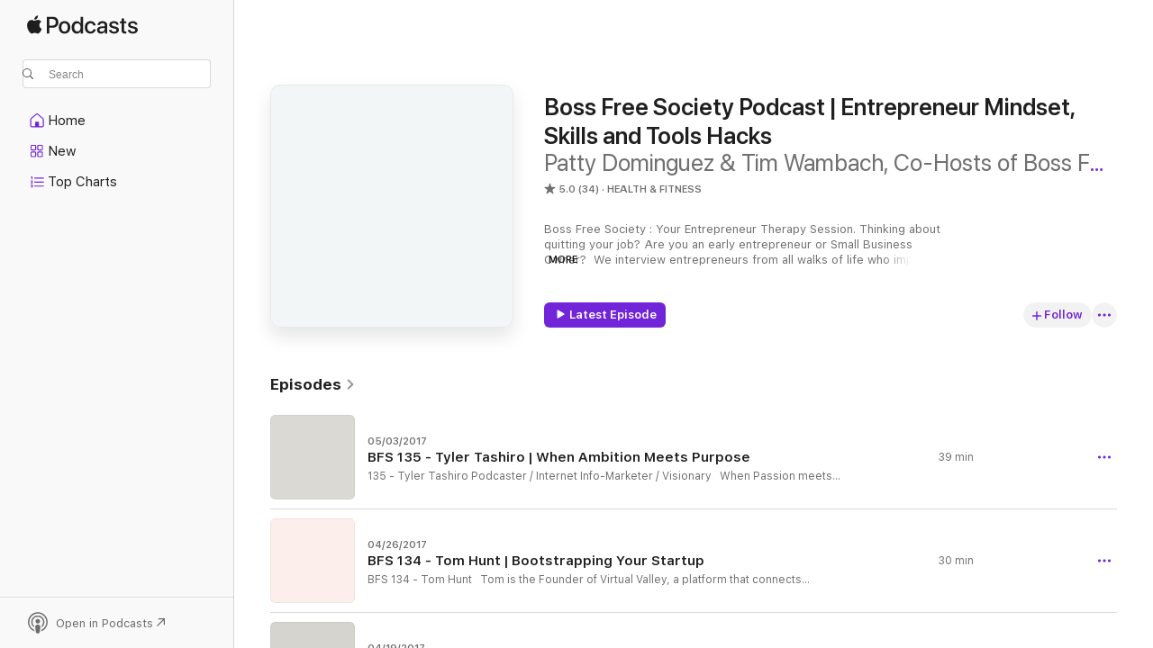

--- FILE ---
content_type: text/html
request_url: https://podcasts.apple.com/us/podcast/boss-free-society-podcast-entrepreneur-mindset-skills/id968726251
body_size: 29775
content:
<!DOCTYPE html>
<html dir="ltr" lang="en-US">
    <head>
        <meta charset="utf-8" />
        <meta http-equiv="X-UA-Compatible" content="IE=edge" />
        <meta name="viewport" content="width=device-width,initial-scale=1" />
        <meta name="applicable-device" content="pc,mobile" />
        <meta name="referrer" content="strict-origin" />

        <link
            rel="apple-touch-icon"
            sizes="180x180"
            href="/assets/favicon/favicon-180.png"
        />
        <link
            rel="icon"
            type="image/png"
            sizes="32x32"
            href="/assets/favicon/favicon-32.png"
        />
        <link
            rel="icon"
            type="image/png"
            sizes="16x16"
            href="/assets/favicon/favicon-16.png"
        />
        <link
            rel="mask-icon"
            href="/assets/favicon/favicon.svg"
            color="#7e50df"
        />
        <link rel="manifest" href="/manifest.json" />

        <title>Boss Free Society Podcast | Entrepreneur Mindset, Skills and Tools Hacks - Podcast - Apple Podcasts</title><!-- HEAD_svelte-1frznod_START --><link rel="preconnect" href="//www.apple.com/wss/fonts" crossorigin="anonymous"><link rel="stylesheet" as="style" href="//www.apple.com/wss/fonts?families=SF+Pro,v4%7CSF+Pro+Icons,v1&amp;display=swap" type="text/css" referrerpolicy="strict-origin-when-cross-origin"><!-- HEAD_svelte-1frznod_END --><!-- HEAD_svelte-eg3hvx_START -->    <meta name="description" content="Listen to Patty Dominguez &amp; Tim Wambach, Co-Hosts of Boss Free Society's Boss Free Society Podcast | Entrepreneur Mindset, Skills and Tools Hacks podcast on Apple Podcasts.">  <link rel="canonical" href="https://podcasts.apple.com/us/podcast/boss-free-society-podcast-entrepreneur-mindset-skills/id968726251">   <link rel="alternate" type="application/json+oembed" href="https://podcasts.apple.com/api/oembed?url=https%3A%2F%2Fpodcasts.apple.com%2Fus%2Fpodcast%2Fboss-free-society-podcast-entrepreneur-mindset-skills%2Fid968726251" title="Boss Free Society Podcast | Entrepreneur Mindset, Skills and Tools Hacks - Podcast - Apple Podcasts">  <meta name="al:ios:app_store_id" content="525463029"> <meta name="al:ios:app_name" content="Apple Podcasts"> <meta name="apple:content_id" content="968726251"> <meta name="apple:title" content="Boss Free Society Podcast | Entrepreneur Mindset, Skills and Tools Hacks"> <meta name="apple:description" content="Listen to Patty Dominguez &amp; Tim Wambach, Co-Hosts of Boss Free Society's Boss Free Society Podcast | Entrepreneur Mindset, Skills and Tools Hacks podcast on Apple Podcasts.">   <meta property="og:title" content="Boss Free Society Podcast | Entrepreneur Mindset, Skills and Tools Hacks"> <meta property="og:description" content="Health &amp; Fitness Podcast · Boss Free Society : Your Entrepreneur Therapy Session. Thinking about quitting your job? Are you an early entrepreneur or Small Business Owner?  We interview entrepreneurs from all walks of life who i…"> <meta property="og:site_name" content="Apple Podcasts"> <meta property="og:url" content="https://podcasts.apple.com/us/podcast/boss-free-society-podcast-entrepreneur-mindset-skills/id968726251"> <meta property="og:image" content="https://is1-ssl.mzstatic.com/image/thumb/Podcasts125/v4/89/b1/0c/89b10c38-436c-f91d-967d-139c910a1c75/mza_870724200222408522.png/1200x1200bf-60.jpg"> <meta property="og:image:secure_url" content="https://is1-ssl.mzstatic.com/image/thumb/Podcasts125/v4/89/b1/0c/89b10c38-436c-f91d-967d-139c910a1c75/mza_870724200222408522.png/1200x1200bf-60.jpg"> <meta property="og:image:alt" content="Boss Free Society Podcast | Entrepreneur Mindset, Skills and Tools Hacks"> <meta property="og:image:width" content="1200"> <meta property="og:image:height" content="1200"> <meta property="og:image:type" content="image/jpg"> <meta property="og:type" content="website"> <meta property="og:locale" content="en_US">     <meta name="twitter:title" content="Boss Free Society Podcast | Entrepreneur Mindset, Skills and Tools Hacks"> <meta name="twitter:description" content="Health &amp; Fitness Podcast · Boss Free Society : Your Entrepreneur Therapy Session. Thinking about quitting your job? Are you an early entrepreneur or Small Business Owner?  We interview entrepreneurs from all walks of life who i…"> <meta name="twitter:site" content="@ApplePodcasts"> <meta name="twitter:image" content="https://is1-ssl.mzstatic.com/image/thumb/Podcasts125/v4/89/b1/0c/89b10c38-436c-f91d-967d-139c910a1c75/mza_870724200222408522.png/1200x1200bf-60.jpg"> <meta name="twitter:image:alt" content="Boss Free Society Podcast | Entrepreneur Mindset, Skills and Tools Hacks"> <meta name="twitter:card" content="summary">      <!-- HTML_TAG_START -->
                <script id=schema:show type="application/ld+json">
                    {"@context":"http://schema.org","@type":"CreativeWorkSeries","name":"Boss Free Society Podcast | Entrepreneur Mindset, Skills and Tools Hacks","description":"Boss Free Society : Your Entrepreneur Therapy Session. Thinking about quitting your job? Are you an early entrepreneur or Small Business Owner?  We interview entrepreneurs from all walks of life who impart their wisdom and share their stories of how they built a boss free life by design.  Our goal is to provide entrepreneurial career guidance, personal development learnings and in the process share the secrets to success. We feature entrepreneurs with proven business models,  resources, books read, experiences including failures that have allowed so many to build the boss free lifestyle.","genre":["Health & Fitness","Podcasts","Business","Careers"],"url":"https://podcasts.apple.com/us/podcast/boss-free-society-podcast-entrepreneur-mindset-skills/id968726251","offers":[{"@type":"Offer","category":"free","price":0}],"dateModified":"2017-05-03T08:00:00Z","thumbnailUrl":"https://is1-ssl.mzstatic.com/image/thumb/Podcasts125/v4/89/b1/0c/89b10c38-436c-f91d-967d-139c910a1c75/mza_870724200222408522.png/1200x1200bf.webp","aggregateRating":{"@type":"AggregateRating","ratingValue":5,"reviewCount":34,"itemReviewed":{"@type":"CreativeWorkSeries","name":"Boss Free Society Podcast | Entrepreneur Mindset, Skills and Tools Hacks","description":"Boss Free Society : Your Entrepreneur Therapy Session. Thinking about quitting your job? Are you an early entrepreneur or Small Business Owner?  We interview entrepreneurs from all walks of life who impart their wisdom and share their stories of how they built a boss free life by design.  Our goal is to provide entrepreneurial career guidance, personal development learnings and in the process share the secrets to success. We feature entrepreneurs with proven business models,  resources, books read, experiences including failures that have allowed so many to build the boss free lifestyle.","genre":["Health & Fitness","Podcasts","Business","Careers"],"url":"https://podcasts.apple.com/us/podcast/boss-free-society-podcast-entrepreneur-mindset-skills/id968726251","offers":[{"@type":"Offer","category":"free","price":0}],"dateModified":"2017-05-03T08:00:00Z","thumbnailUrl":"https://is1-ssl.mzstatic.com/image/thumb/Podcasts125/v4/89/b1/0c/89b10c38-436c-f91d-967d-139c910a1c75/mza_870724200222408522.png/1200x1200bf.webp"}},"review":[{"@type":"Review","author":"pattyinchicago","datePublished":"2016-02-09","name":"good stuff… everyday people","reviewBody":"great content intended to be helpful and relevant for those folks who are starting out on their entrepreneurial journey","reviewRating":{"@type":"Rating","ratingValue":5,"bestRating":5,"worstRating":1},"itemReviewed":{"@type":"CreativeWorkSeries","name":"Boss Free Society Podcast | Entrepreneur Mindset, Skills and Tools Hacks","description":"Boss Free Society : Your Entrepreneur Therapy Session. Thinking about quitting your job? Are you an early entrepreneur or Small Business Owner?  We interview entrepreneurs from all walks of life who impart their wisdom and share their stories of how they built a boss free life by design.  Our goal is to provide entrepreneurial career guidance, personal development learnings and in the process share the secrets to success. We feature entrepreneurs with proven business models,  resources, books read, experiences including failures that have allowed so many to build the boss free lifestyle.","genre":["Health & Fitness","Podcasts","Business","Careers"],"url":"https://podcasts.apple.com/us/podcast/boss-free-society-podcast-entrepreneur-mindset-skills/id968726251","offers":[{"@type":"Offer","category":"free","price":0}],"dateModified":"2017-05-03T08:00:00Z","thumbnailUrl":"https://is1-ssl.mzstatic.com/image/thumb/Podcasts125/v4/89/b1/0c/89b10c38-436c-f91d-967d-139c910a1c75/mza_870724200222408522.png/1200x1200bf.webp"}},{"@type":"Review","author":"Ian Warner","datePublished":"2015-09-22","name":"Great for Any Entrepreneur","reviewBody":"I am huge believer in energy and some things just bring an infectious positive energy into your life. This show is one of those things… make sure that you let this podcast soothe your ears on a regular basis.","reviewRating":{"@type":"Rating","ratingValue":5,"bestRating":5,"worstRating":1},"itemReviewed":{"@type":"CreativeWorkSeries","name":"Boss Free Society Podcast | Entrepreneur Mindset, Skills and Tools Hacks","description":"Boss Free Society : Your Entrepreneur Therapy Session. Thinking about quitting your job? Are you an early entrepreneur or Small Business Owner?  We interview entrepreneurs from all walks of life who impart their wisdom and share their stories of how they built a boss free life by design.  Our goal is to provide entrepreneurial career guidance, personal development learnings and in the process share the secrets to success. We feature entrepreneurs with proven business models,  resources, books read, experiences including failures that have allowed so many to build the boss free lifestyle.","genre":["Health & Fitness","Podcasts","Business","Careers"],"url":"https://podcasts.apple.com/us/podcast/boss-free-society-podcast-entrepreneur-mindset-skills/id968726251","offers":[{"@type":"Offer","category":"free","price":0}],"dateModified":"2017-05-03T08:00:00Z","thumbnailUrl":"https://is1-ssl.mzstatic.com/image/thumb/Podcasts125/v4/89/b1/0c/89b10c38-436c-f91d-967d-139c910a1c75/mza_870724200222408522.png/1200x1200bf.webp"}},{"@type":"Review","author":"Thomas O'Grady, PhD","datePublished":"2015-08-14","name":"Amazing show!","reviewBody":"A great podcast! It's motivating and have lots of great advice/tips for entrepreneurs. Keep up the good work!","reviewRating":{"@type":"Rating","ratingValue":5,"bestRating":5,"worstRating":1},"itemReviewed":{"@type":"CreativeWorkSeries","name":"Boss Free Society Podcast | Entrepreneur Mindset, Skills and Tools Hacks","description":"Boss Free Society : Your Entrepreneur Therapy Session. Thinking about quitting your job? Are you an early entrepreneur or Small Business Owner?  We interview entrepreneurs from all walks of life who impart their wisdom and share their stories of how they built a boss free life by design.  Our goal is to provide entrepreneurial career guidance, personal development learnings and in the process share the secrets to success. We feature entrepreneurs with proven business models,  resources, books read, experiences including failures that have allowed so many to build the boss free lifestyle.","genre":["Health & Fitness","Podcasts","Business","Careers"],"url":"https://podcasts.apple.com/us/podcast/boss-free-society-podcast-entrepreneur-mindset-skills/id968726251","offers":[{"@type":"Offer","category":"free","price":0}],"dateModified":"2017-05-03T08:00:00Z","thumbnailUrl":"https://is1-ssl.mzstatic.com/image/thumb/Podcasts125/v4/89/b1/0c/89b10c38-436c-f91d-967d-139c910a1c75/mza_870724200222408522.png/1200x1200bf.webp"}},{"@type":"Review","author":"Bottleneck DA","datePublished":"2015-08-10","name":"Slapshot!","reviewBody":"Great show Patty and Tim. You make the discussions alive, inspiring and motivating. I am looking forward to more of their podcast. Happy to have found you. - Podcast Professor Jaime","reviewRating":{"@type":"Rating","ratingValue":5,"bestRating":5,"worstRating":1},"itemReviewed":{"@type":"CreativeWorkSeries","name":"Boss Free Society Podcast | Entrepreneur Mindset, Skills and Tools Hacks","description":"Boss Free Society : Your Entrepreneur Therapy Session. Thinking about quitting your job? Are you an early entrepreneur or Small Business Owner?  We interview entrepreneurs from all walks of life who impart their wisdom and share their stories of how they built a boss free life by design.  Our goal is to provide entrepreneurial career guidance, personal development learnings and in the process share the secrets to success. We feature entrepreneurs with proven business models,  resources, books read, experiences including failures that have allowed so many to build the boss free lifestyle.","genre":["Health & Fitness","Podcasts","Business","Careers"],"url":"https://podcasts.apple.com/us/podcast/boss-free-society-podcast-entrepreneur-mindset-skills/id968726251","offers":[{"@type":"Offer","category":"free","price":0}],"dateModified":"2017-05-03T08:00:00Z","thumbnailUrl":"https://is1-ssl.mzstatic.com/image/thumb/Podcasts125/v4/89/b1/0c/89b10c38-436c-f91d-967d-139c910a1c75/mza_870724200222408522.png/1200x1200bf.webp"}},{"@type":"Review","author":"David from Maryland","datePublished":"2015-07-20","name":"Just found this podcast & I love it!","reviewBody":"Would rate higher than 5 stars if it was possible... Hey guys, after 3 years of indentured servitude I am now officially \"Boss Free.\" I have been a follower of Seth Godin and also consumed some of Pat Flynn's content. For the past several months I have been searching (admittedly without much effort) for a podcast that was Seth Godin-esque, but could not quite find what I wanted... until now. The Boss Free Society Podcast is exactly what I was looking for - totally awesome. For the past few days I have been listening to them while I work on my projects. They are motivating, entertaining, and the content is spot-on/right up my Godin-loving alley. Keep up the great work guys! You rock!","reviewRating":{"@type":"Rating","ratingValue":5,"bestRating":5,"worstRating":1},"itemReviewed":{"@type":"CreativeWorkSeries","name":"Boss Free Society Podcast | Entrepreneur Mindset, Skills and Tools Hacks","description":"Boss Free Society : Your Entrepreneur Therapy Session. Thinking about quitting your job? Are you an early entrepreneur or Small Business Owner?  We interview entrepreneurs from all walks of life who impart their wisdom and share their stories of how they built a boss free life by design.  Our goal is to provide entrepreneurial career guidance, personal development learnings and in the process share the secrets to success. We feature entrepreneurs with proven business models,  resources, books read, experiences including failures that have allowed so many to build the boss free lifestyle.","genre":["Health & Fitness","Podcasts","Business","Careers"],"url":"https://podcasts.apple.com/us/podcast/boss-free-society-podcast-entrepreneur-mindset-skills/id968726251","offers":[{"@type":"Offer","category":"free","price":0}],"dateModified":"2017-05-03T08:00:00Z","thumbnailUrl":"https://is1-ssl.mzstatic.com/image/thumb/Podcasts125/v4/89/b1/0c/89b10c38-436c-f91d-967d-139c910a1c75/mza_870724200222408522.png/1200x1200bf.webp"}},{"@type":"Review","author":"ThrivingEntrepreneur","datePublished":"2015-07-20","name":"Find Your Empowerment","reviewBody":"KNow what you need to know to be your own boss and breakout of corporate","reviewRating":{"@type":"Rating","ratingValue":5,"bestRating":5,"worstRating":1},"itemReviewed":{"@type":"CreativeWorkSeries","name":"Boss Free Society Podcast | Entrepreneur Mindset, Skills and Tools Hacks","description":"Boss Free Society : Your Entrepreneur Therapy Session. Thinking about quitting your job? Are you an early entrepreneur or Small Business Owner?  We interview entrepreneurs from all walks of life who impart their wisdom and share their stories of how they built a boss free life by design.  Our goal is to provide entrepreneurial career guidance, personal development learnings and in the process share the secrets to success. We feature entrepreneurs with proven business models,  resources, books read, experiences including failures that have allowed so many to build the boss free lifestyle.","genre":["Health & Fitness","Podcasts","Business","Careers"],"url":"https://podcasts.apple.com/us/podcast/boss-free-society-podcast-entrepreneur-mindset-skills/id968726251","offers":[{"@type":"Offer","category":"free","price":0}],"dateModified":"2017-05-03T08:00:00Z","thumbnailUrl":"https://is1-ssl.mzstatic.com/image/thumb/Podcasts125/v4/89/b1/0c/89b10c38-436c-f91d-967d-139c910a1c75/mza_870724200222408522.png/1200x1200bf.webp"}},{"@type":"Review","author":"JohnyKings","datePublished":"2015-07-03","name":"What an idea a boss free society","reviewBody":"What an idea a boss free society. This is a great podcast for anybody who dreams of being their own boss. The guys interview people from wide backgrounds that have been successful in their different industries. You learn a lot by listening to this show.","reviewRating":{"@type":"Rating","ratingValue":5,"bestRating":5,"worstRating":1},"itemReviewed":{"@type":"CreativeWorkSeries","name":"Boss Free Society Podcast | Entrepreneur Mindset, Skills and Tools Hacks","description":"Boss Free Society : Your Entrepreneur Therapy Session. Thinking about quitting your job? Are you an early entrepreneur or Small Business Owner?  We interview entrepreneurs from all walks of life who impart their wisdom and share their stories of how they built a boss free life by design.  Our goal is to provide entrepreneurial career guidance, personal development learnings and in the process share the secrets to success. We feature entrepreneurs with proven business models,  resources, books read, experiences including failures that have allowed so many to build the boss free lifestyle.","genre":["Health & Fitness","Podcasts","Business","Careers"],"url":"https://podcasts.apple.com/us/podcast/boss-free-society-podcast-entrepreneur-mindset-skills/id968726251","offers":[{"@type":"Offer","category":"free","price":0}],"dateModified":"2017-05-03T08:00:00Z","thumbnailUrl":"https://is1-ssl.mzstatic.com/image/thumb/Podcasts125/v4/89/b1/0c/89b10c38-436c-f91d-967d-139c910a1c75/mza_870724200222408522.png/1200x1200bf.webp"}},{"@type":"Review","author":"Mpassy18","datePublished":"2015-06-22","name":"Love Motivation Monday","reviewBody":"The show itself is great...but love the motivation Monday.  That quick bout of encouragement is just what everyone needs to start the week.","reviewRating":{"@type":"Rating","ratingValue":5,"bestRating":5,"worstRating":1},"itemReviewed":{"@type":"CreativeWorkSeries","name":"Boss Free Society Podcast | Entrepreneur Mindset, Skills and Tools Hacks","description":"Boss Free Society : Your Entrepreneur Therapy Session. Thinking about quitting your job? Are you an early entrepreneur or Small Business Owner?  We interview entrepreneurs from all walks of life who impart their wisdom and share their stories of how they built a boss free life by design.  Our goal is to provide entrepreneurial career guidance, personal development learnings and in the process share the secrets to success. We feature entrepreneurs with proven business models,  resources, books read, experiences including failures that have allowed so many to build the boss free lifestyle.","genre":["Health & Fitness","Podcasts","Business","Careers"],"url":"https://podcasts.apple.com/us/podcast/boss-free-society-podcast-entrepreneur-mindset-skills/id968726251","offers":[{"@type":"Offer","category":"free","price":0}],"dateModified":"2017-05-03T08:00:00Z","thumbnailUrl":"https://is1-ssl.mzstatic.com/image/thumb/Podcasts125/v4/89/b1/0c/89b10c38-436c-f91d-967d-139c910a1c75/mza_870724200222408522.png/1200x1200bf.webp"}},{"@type":"Review","author":"Jim Harshaw","datePublished":"2015-06-18","name":"Right on the money","reviewBody":"So glad I found this. Been looking for a practice and actionable podcast for entrepreneurs like yours!","reviewRating":{"@type":"Rating","ratingValue":5,"bestRating":5,"worstRating":1},"itemReviewed":{"@type":"CreativeWorkSeries","name":"Boss Free Society Podcast | Entrepreneur Mindset, Skills and Tools Hacks","description":"Boss Free Society : Your Entrepreneur Therapy Session. Thinking about quitting your job? Are you an early entrepreneur or Small Business Owner?  We interview entrepreneurs from all walks of life who impart their wisdom and share their stories of how they built a boss free life by design.  Our goal is to provide entrepreneurial career guidance, personal development learnings and in the process share the secrets to success. We feature entrepreneurs with proven business models,  resources, books read, experiences including failures that have allowed so many to build the boss free lifestyle.","genre":["Health & Fitness","Podcasts","Business","Careers"],"url":"https://podcasts.apple.com/us/podcast/boss-free-society-podcast-entrepreneur-mindset-skills/id968726251","offers":[{"@type":"Offer","category":"free","price":0}],"dateModified":"2017-05-03T08:00:00Z","thumbnailUrl":"https://is1-ssl.mzstatic.com/image/thumb/Podcasts125/v4/89/b1/0c/89b10c38-436c-f91d-967d-139c910a1c75/mza_870724200222408522.png/1200x1200bf.webp"}},{"@type":"Review","author":"Kaila Barrington","datePublished":"2015-06-06","name":"Keep ‘em coming!","reviewBody":"If you know someone that needs motivating and practical advice they can take action on immediately, tell them to listen to this podcast. Patty and Tim are as entertaining as they are wise. The dynamic ballers bring on a variety of guests that always bring an interesting perspective worth listening to. Thank you both for joining together to put this on every week!","reviewRating":{"@type":"Rating","ratingValue":5,"bestRating":5,"worstRating":1},"itemReviewed":{"@type":"CreativeWorkSeries","name":"Boss Free Society Podcast | Entrepreneur Mindset, Skills and Tools Hacks","description":"Boss Free Society : Your Entrepreneur Therapy Session. Thinking about quitting your job? Are you an early entrepreneur or Small Business Owner?  We interview entrepreneurs from all walks of life who impart their wisdom and share their stories of how they built a boss free life by design.  Our goal is to provide entrepreneurial career guidance, personal development learnings and in the process share the secrets to success. We feature entrepreneurs with proven business models,  resources, books read, experiences including failures that have allowed so many to build the boss free lifestyle.","genre":["Health & Fitness","Podcasts","Business","Careers"],"url":"https://podcasts.apple.com/us/podcast/boss-free-society-podcast-entrepreneur-mindset-skills/id968726251","offers":[{"@type":"Offer","category":"free","price":0}],"dateModified":"2017-05-03T08:00:00Z","thumbnailUrl":"https://is1-ssl.mzstatic.com/image/thumb/Podcasts125/v4/89/b1/0c/89b10c38-436c-f91d-967d-139c910a1c75/mza_870724200222408522.png/1200x1200bf.webp"}}],"workExample":[{"@type":"AudioObject","datePublished":"2017-05-03","description":"135 - Tyler Tashiro Podcaster / Internet Info-Marketer / Visionary   When Passion meets Purpose   Tyler shares so much in this episode:    What's flawed with the education system The gamification of business and why now it's so critical Discover his","duration":"PT38M41S","genre":["Health & Fitness"],"name":"BFS 135 - Tyler Tashiro | When Ambition Meets Purpose","offers":[{"@type":"Offer","category":"free","price":0}],"requiresSubscription":"no","uploadDate":"2017-05-03","url":"https://podcasts.apple.com/us/podcast/bfs-135-tyler-tashiro-when-ambition-meets-purpose/id968726251?i=1000385039743","thumbnailUrl":"https://is1-ssl.mzstatic.com/image/thumb/Podcasts112/v4/ac/17/63/ac17638b-12c9-63be-0915-a4be6e1de255/mza_11572867711210563808.jpg/1200x1200bf.webp"},{"@type":"AudioObject","datePublished":"2017-04-26","description":"BFS 134 - Tom Hunt   Tom is the Founder of Virtual Valley, a platform that connects Entrepreneurs and Rockstar Virtual Assistants with the mission of giving Entrepreneurs back 1 million hours of their time by 2018. Tom spends MOST of his time helping p","duration":"PT29M49S","genre":["Health & Fitness"],"name":"BFS 134 - Tom Hunt | Bootstrapping Your Startup","offers":[{"@type":"Offer","category":"free","price":0}],"requiresSubscription":"no","uploadDate":"2017-04-26","url":"https://podcasts.apple.com/us/podcast/bfs-134-tom-hunt-bootstrapping-your-startup/id968726251?i=1000384798116","thumbnailUrl":"https://is1-ssl.mzstatic.com/image/thumb/Podcasts122/v4/68/19/e0/6819e069-02a5-4326-43c4-93ea584c651b/mza_3329067357370718100.jpg/1200x1200bf.webp"},{"@type":"AudioObject","datePublished":"2017-04-19","description":"We back!! In this re-launch special edition of \"he said / she said\" episode, we talk about what's happened to Boss Free Society...  In short, we got hacked! When we say \"hacked\" we mean, demolished from the interwebs, nowhere to be found.  Find out wh","duration":"PT12M20S","genre":["Health & Fitness"],"name":"BFS 133 - He Said She Said |  We Got Hacked","offers":[{"@type":"Offer","category":"free","price":0}],"requiresSubscription":"no","uploadDate":"2017-04-19","url":"https://podcasts.apple.com/us/podcast/bfs-133-he-said-she-said-we-got-hacked/id968726251?i=1000384563487","thumbnailUrl":"https://is1-ssl.mzstatic.com/image/thumb/Podcasts122/v4/2f/cd/05/2fcd0562-49f3-67bf-1e56-e2dccef777e7/mza_10129065809173397141.jpg/1200x1200bf.webp"},{"@type":"AudioObject","datePublished":"2016-11-30","description":"BFS 132:  Amanda Boylen, She Did it Her Way   Founder, Entrepreneur, Fellow Podcaster   Amanda discusses her launch of She Did It Her Way podcast and now her new challenge is to grow her podcast and ultimately a community     Here's what you will l","duration":"PT34M46S","genre":["Health & Fitness"],"name":"BFS 132 - Amanda Boleyn, She Did It Her Way","offers":[{"@type":"Offer","category":"free","price":0}],"requiresSubscription":"no","uploadDate":"2016-11-30","url":"https://podcasts.apple.com/us/podcast/bfs-132-amanda-boleyn-she-did-it-her-way/id968726251?i=1000378427946","thumbnailUrl":"https://is1-ssl.mzstatic.com/image/thumb/Podcasts112/v4/a8/9e/08/a89e08de-ecc0-d7c2-d7eb-160f67fbc444/mza_1026882551228408088.jpg/1200x1200bf.webp"},{"@type":"AudioObject","datePublished":"2016-11-17","description":"Mary Cravets - with more than a decade of entrepreneur credit, she delivers practical topics and and plus the clarity to help entrepreneurs to grow their business, the right way! Mary is a Business Growth strategist, Business Coach and Speaker.  She he","duration":"PT30M7S","genre":["Health & Fitness"],"name":"BFS 131 - Mary Cravets - How To Grow Your Business","offers":[{"@type":"Offer","category":"free","price":0}],"requiresSubscription":"no","uploadDate":"2016-11-17","url":"https://podcasts.apple.com/us/podcast/bfs-131-mary-cravets-how-to-grow-your-business/id968726251?i=1000377973256","thumbnailUrl":"https://is1-ssl.mzstatic.com/image/thumb/Podcasts126/v4/23/fb/77/23fb77c9-c606-c671-633d-a49c7cd982a3/mza_2612331064745287275.jpg/1200x1200bf.webp"},{"@type":"AudioObject","datePublished":"2016-11-09","description":"130 - Tim Wambach's Journey of 1000 miles   Today's episode is about Tim's journey of 1000 miles (literally) for his non-for-profit organization: Keep on Keeping on Foundation    Find out how Tim worked with Tony Robbins' running coach to be his guide","duration":"PT27M47S","genre":["Health & Fitness"],"name":"Tim Wambach","offers":[{"@type":"Offer","category":"free","price":0}],"requiresSubscription":"no","uploadDate":"2016-11-09","url":"https://podcasts.apple.com/us/podcast/tim-wambach/id968726251?i=1000377672400","thumbnailUrl":"https://is1-ssl.mzstatic.com/image/thumb/Podcasts122/v4/57/fb/8f/57fb8ffe-42aa-c606-956b-56442731003f/mza_15537879160943576021.jpg/1200x1200bf.webp"},{"@type":"AudioObject","datePublished":"2016-11-02","description":"We're excited to open up Season 2 with Mia from PaleoPets.com, a  young entrepreneur who is very passionate about making sure that pets are eating the right type of foods that are healthy and good for them.  Mia also love social media to get the word","duration":"PT15M6S","genre":["Health & Fitness"],"name":"BFS 129: Mia From PaleoPets.com","offers":[{"@type":"Offer","category":"free","price":0}],"requiresSubscription":"no","uploadDate":"2016-11-02","url":"https://podcasts.apple.com/us/podcast/bfs-129-mia-from-paleopets-com/id968726251?i=1000377420304","thumbnailUrl":"https://is1-ssl.mzstatic.com/image/thumb/Podcasts122/v4/2e/a1/db/2ea1dbed-1544-8591-0a0d-8f005ef6c759/mza_6041559345059579149.jpg/1200x1200bf.webp"},{"@type":"AudioObject","datePublished":"2016-03-16","description":"128:  Today's guest is Bonnie Fahy. Bonnie is the creator of Source it!, which was just featured in Forbes as the \"world's premiere education in online hiring and outsourcing for entrepreneurs\". Bonnie started outsourcing 5 years and developed a system","duration":"PT30M17S","genre":["Health & Fitness"],"name":"BFS 128: Bonnie Fahy |  Outsourcing Dirty Little Secrets","offers":[{"@type":"Offer","category":"free","price":0}],"requiresSubscription":"no","uploadDate":"2016-03-16","url":"https://podcasts.apple.com/us/podcast/bfs-128-bonnie-fahy-outsourcing-dirty-little-secrets/id968726251?i=1000364911271","thumbnailUrl":"https://is1-ssl.mzstatic.com/image/thumb/Podcasts122/v4/f4/c4/9b/f4c49b26-c25f-74bc-d784-53efb0d08ede/mza_16904009776573945441.jpg/1200x1200bf.webp"},{"@type":"AudioObject","datePublished":"2016-03-14","description":"The importance of Giving First Give First and stop making it about yourself. If you seek to help people with solutions you can provide The law of reciprocity will come anyway.  What can you do to give first. We talk about an example with Dr. Christi","duration":"PT4M24S","genre":["Health & Fitness"],"name":"BFS 127: Motivation Monday | Why Giving First Is The Secret To Success","offers":[{"@type":"Offer","category":"free","price":0}],"requiresSubscription":"no","uploadDate":"2016-03-14","url":"https://podcasts.apple.com/us/podcast/bfs-127-motivation-monday-why-giving-first-is-the/id968726251?i=1000364775475","thumbnailUrl":"https://is1-ssl.mzstatic.com/image/thumb/Podcasts112/v4/d6/05/39/d605395f-d0bd-dedd-99dd-76f6323fed2e/mza_2491752695728406691.jpg/1200x1200bf.webp"},{"@type":"AudioObject","datePublished":"2016-03-09","description":"Today Patty and Tim dive into how you can get paid for specialized knowledge you already have. They will give you a website that will help you down this path. Take a listen and learn.  What you will learn in this episode: People are willing to pay for","duration":"PT12M35S","genre":["Health & Fitness"],"name":"BFS 126: He Said She Said | How To Get Paid For What You Know","offers":[{"@type":"Offer","category":"free","price":0}],"requiresSubscription":"no","uploadDate":"2016-03-09","url":"https://podcasts.apple.com/us/podcast/bfs-126-he-said-she-said-how-to-get-paid-for-what-you-know/id968726251?i=1000364486080","thumbnailUrl":"https://is1-ssl.mzstatic.com/image/thumb/Podcasts126/v4/3d/3e/fa/3d3efa98-5741-d82e-ca53-7ba78f3c3a5f/mza_6810475490877512169.jpg/1200x1200bf.webp"},{"@type":"AudioObject","datePublished":"2016-03-07","description":"Motivation Monday - Today we are talking about Masterminds The best advice that we can give... Definitely consider joining a mastermind There are different setups for masterminds, some are paid, some are free, We reference, The Law of Success from","duration":"PT4M24S","genre":["Health & Fitness"],"name":"BFS 125: Motivation Monday | The Benefits Of A Mastermind","offers":[{"@type":"Offer","category":"free","price":0}],"requiresSubscription":"no","uploadDate":"2016-03-07","url":"https://podcasts.apple.com/us/podcast/bfs-125-motivation-monday-the-benefits-of-a-mastermind/id968726251?i=1000364344193","thumbnailUrl":"https://is1-ssl.mzstatic.com/image/thumb/Podcasts112/v4/5e/42/e2/5e42e2c5-1910-211d-7a72-ad9f3087c183/mza_18294589966637743105.jpg/1200x1200bf.webp"},{"@type":"AudioObject","datePublished":"2016-03-02","description":"BFS  124 :  CHRIS STAPLETON  |   HOW TO LET GO OF SELF-SABOTAGE  How Chris let go of his comfort zone that he was in for over 10 years and found his edge How Chris earned $9k+ 29 days after he quit his job The great advice that Chris received that","duration":"PT41M54S","genre":["Health & Fitness"],"name":"BFS 124: Chris Stapleton |  HOW TO LET GO OF SELF-SABOTAGE","offers":[{"@type":"Offer","category":"free","price":0}],"requiresSubscription":"no","uploadDate":"2016-03-02","url":"https://podcasts.apple.com/us/podcast/bfs-124-chris-stapleton-how-to-let-go-of-self-sabotage/id968726251?i=1000364038764","thumbnailUrl":"https://is1-ssl.mzstatic.com/image/thumb/Podcasts112/v4/96/8b/38/968b38bf-5748-e765-e100-c8197dfec576/mza_7041369057445475973.jpg/1200x1200bf.webp"},{"@type":"AudioObject","datePublished":"2016-02-29","description":"Delayed Gratification is the topic of this week's Motivation Monday. Sit back and listen as Patty and Tim bring some unique stories and viewpoints to the show.  In this Episode: When is it right to jump shipWhat season are you inHow much patience will","duration":"PT3M45S","genre":["Health & Fitness"],"name":"BFS 123: Motivation Monday | Delayed Gratification","offers":[{"@type":"Offer","category":"free","price":0}],"requiresSubscription":"no","uploadDate":"2016-02-29","url":"https://podcasts.apple.com/us/podcast/bfs-123-motivation-monday-delayed-gratification/id968726251?i=1000363878964","thumbnailUrl":"https://is1-ssl.mzstatic.com/image/thumb/Podcasts112/v4/fb/44/06/fb44060e-1396-e605-616f-0940ffc6fc14/mza_15093703253102784402.jpg/1200x1200bf.webp"},{"@type":"AudioObject","datePublished":"2016-02-24","description":"CEO of Primal Life Organics Trina is author of Beauty's Dirty Secret: 3 Simple Steps To Super Power Your Skin In 2007, pregnancy shed a new light on topical skincare and the harmful effects of chemicals and toxins.  Knowing pregnancy is a natural won","duration":"PT34M28S","genre":["Health & Fitness"],"name":"BFS 122 : Trina Felber | Creating Your Own Movement For Good","offers":[{"@type":"Offer","category":"free","price":0}],"requiresSubscription":"no","uploadDate":"2016-02-24","url":"https://podcasts.apple.com/us/podcast/bfs-122-trina-felber-creating-your-own-movement-for-good/id968726251?i=1000363556975","thumbnailUrl":"https://is1-ssl.mzstatic.com/image/thumb/Podcasts112/v4/dd/ae/d7/ddaed765-5c25-6b93-b489-47ca810fbab0/mza_18129036362958409015.jpg/1200x1200bf.webp"},{"@type":"AudioObject","datePublished":"2016-02-22","description":"MOTIVATION MONDAY - HOW TO BUILD YOUR OWN TRIBE  On this episode, Tim shares how he's built an incredible tribe with Handicap ThisHe's developed a very robust Facebook Fan Page  on this episode you'll discover:  what it takes to build your tribe what","duration":"PT4M11S","genre":["Health & Fitness"],"name":"BFS 121: Motivation Monday | How To Create Your Own Tribe","offers":[{"@type":"Offer","category":"free","price":0}],"requiresSubscription":"no","uploadDate":"2016-02-22","url":"https://podcasts.apple.com/us/podcast/bfs-121-motivation-monday-how-to-create-your-own-tribe/id968726251?i=1000363398359","thumbnailUrl":"https://is1-ssl.mzstatic.com/image/thumb/Podcasts122/v4/27/7c/dc/277cdc00-e666-2d2c-3238-56c81895f55a/mza_14113032999694472221.jpg/1200x1200bf.webp"}]}
                </script>
                <!-- HTML_TAG_END -->    <!-- HEAD_svelte-eg3hvx_END --><!-- HEAD_svelte-1p7jl_START --><!-- HEAD_svelte-1p7jl_END -->
      <script type="module" crossorigin src="/assets/index~6ee77bbec8.js"></script>
      <link rel="stylesheet" href="/assets/index~6c3ea543f1.css">
    </head>
    <body>
        <svg style="display: none" xmlns="http://www.w3.org/2000/svg">
            <symbol id="play-circle-fill" viewBox="0 0 60 60">
                <path
                    class="icon-circle-fill__circle"
                    fill="var(--iconCircleFillBG, transparent)"
                    d="M30 60c16.411 0 30-13.617 30-30C60 13.588 46.382 0 29.971 0 13.588 0 .001 13.588.001 30c0 16.383 13.617 30 30 30Z"
                />
                <path
                    fill="var(--iconFillArrow, var(--keyColor, black))"
                    d="M24.411 41.853c-1.41.853-3.028.177-3.028-1.294V19.47c0-1.44 1.735-2.058 3.028-1.294l17.265 10.235a1.89 1.89 0 0 1 0 3.265L24.411 41.853Z"
                />
            </symbol>
        </svg>
        <script defer src="/assets/focus-visible/focus-visible.min.js"></script>
        

        <script
            async
            src="/includes/js-cdn/musickit/v3/amp/musickit.js"
        ></script>
        <script
            type="module"
            async
            src="/includes/js-cdn/musickit/v3/components/musickit-components/musickit-components.esm.js"
        ></script>
        <script
            nomodule
            async
            src="/includes/js-cdn/musickit/v3/components/musickit-components/musickit-components.js"
        ></script>
        <div id="body-container">
              <div class="app-container svelte-ybg737" data-testid="app-container"> <div class="header svelte-1jb51s" data-testid="header"><nav data-testid="navigation" class="navigation svelte-13li0vp"><div class="navigation__header svelte-13li0vp"><div data-testid="logo" class="logo svelte-1gk6pig"> <a aria-label="Apple Podcasts" role="img" href="https://podcasts.apple.com/us/new" class="svelte-1gk6pig"><svg height="12" viewBox="0 0 67 12" width="67" class="podcasts-logo" aria-hidden="true"><path d="M45.646 3.547c1.748 0 2.903.96 2.903 2.409v5.048h-1.44V9.793h-.036c-.424.819-1.35 1.337-2.31 1.337-1.435 0-2.437-.896-2.437-2.22 0-1.288.982-2.065 2.722-2.17l2.005-.112v-.56c0-.82-.536-1.282-1.448-1.282-.836 0-1.42.4-1.539 1.037H42.66c.042-1.33 1.274-2.276 2.986-2.276zm-22.971 0c2.123 0 3.474 1.456 3.474 3.774 0 2.325-1.344 3.774-3.474 3.774s-3.474-1.45-3.474-3.774c0-2.318 1.358-3.774 3.474-3.774zm15.689 0c1.88 0 3.05 1.19 3.174 2.626h-1.434c-.132-.778-.737-1.359-1.726-1.359-1.156 0-1.922.974-1.922 2.507 0 1.568.773 2.514 1.936 2.514.933 0 1.545-.47 1.712-1.324h1.448c-.167 1.548-1.399 2.584-3.174 2.584-2.089 0-3.453-1.435-3.453-3.774 0-2.29 1.364-3.774 3.439-3.774zm14.263.007c1.622 0 2.785.903 2.82 2.206h-1.414c-.062-.652-.612-1.05-1.448-1.05-.814 0-1.357.377-1.357.952 0 .44.362.735 1.12.924l1.233.287c1.476.357 2.033.903 2.033 1.981 0 1.33-1.254 2.241-3.043 2.241-1.726 0-2.889-.89-3-2.234h1.49c.104.708.668 1.086 1.58 1.086.898 0 1.462-.371 1.462-.96 0-.455-.279-.7-1.044-.896L51.75 7.77c-1.323-.322-1.991-1.001-1.991-2.024 0-1.302 1.163-2.191 2.868-2.191zm11.396 0c1.622 0 2.784.903 2.82 2.206h-1.414c-.063-.652-.613-1.05-1.448-1.05-.815 0-1.358.377-1.358.952 0 .44.362.735 1.121.924l1.232.287C66.452 7.23 67 7.776 67 8.854c0 1.33-1.244 2.241-3.033 2.241-1.726 0-2.889-.89-3-2.234h1.49c.104.708.668 1.086 1.58 1.086.898 0 1.461-.371 1.461-.96 0-.455-.278-.7-1.044-.896l-1.308-.322c-1.323-.322-1.992-1.001-1.992-2.024 0-1.302 1.163-2.191 2.869-2.191zM6.368 2.776l.221.001c.348.028 1.352.135 1.994 1.091-.053.04-1.19.7-1.177 2.088.013 1.656 1.445 2.209 1.458 2.222-.013.041-.227.782-.749 1.55-.455.673-.924 1.333-1.673 1.346-.723.014-.964-.43-1.793-.43-.83 0-1.098.417-1.78.444-.723.027-1.272-.715-1.727-1.388C.205 8.34-.504 5.862.46 4.191c.468-.835 1.325-1.36 2.248-1.373.71-.013 1.365.471 1.793.471.429 0 1.191-.565 2.088-.512zM33.884.9v10.104h-1.462V9.751h-.028c-.432.84-1.267 1.33-2.332 1.33-1.83 0-3.077-1.484-3.077-3.76s1.246-3.76 3.063-3.76c1.051 0 1.88.49 2.297 1.302h.028V.9zm24.849.995v1.743h1.392v1.197h-1.392v4.061c0 .63.279.925.891.925.153 0 .397-.021.494-.035v1.19c-.167.042-.5.07-.835.07-1.483 0-2.06-.56-2.06-1.989V4.835h-1.066V3.638h1.065V1.895zM15.665.9c1.949 0 3.306 1.352 3.306 3.32 0 1.974-1.385 3.332-3.355 3.332h-2.158v3.452h-1.56V.9zm31.388 6.778-1.803.112c-.898.056-1.406.448-1.406 1.078 0 .645.529 1.065 1.336 1.065 1.051 0 1.873-.729 1.873-1.688zM22.675 4.793c-1.218 0-1.942.946-1.942 2.528 0 1.596.724 2.528 1.942 2.528s1.942-.932 1.942-2.528c0-1.59-.724-2.528-1.942-2.528zm7.784.056c-1.17 0-1.935.974-1.935 2.472 0 1.512.765 2.479 1.935 2.479 1.155 0 1.928-.98 1.928-2.479 0-1.484-.773-2.472-1.928-2.472zM15.254 2.224h-1.796v4.012h1.789c1.357 0 2.13-.735 2.13-2.01 0-1.274-.773-2.002-2.123-2.002zM6.596.13c.067.649-.188 1.283-.563 1.756-.39.46-1.007.824-1.624.77-.08-.621.228-1.283.577-1.688.389-.473 1.06-.81 1.61-.838z"></path></svg></a> </div> <div class="search-input-wrapper svelte-1gxcl7k" data-testid="search-input"><div data-testid="amp-search-input" aria-controls="search-suggestions" aria-expanded="false" aria-haspopup="listbox" aria-owns="search-suggestions" class="search-input-container svelte-rg26q6" tabindex="-1" role=""><div class="flex-container svelte-rg26q6"><form id="search-input-form" class="svelte-rg26q6"><svg height="16" width="16" viewBox="0 0 16 16" class="search-svg" aria-hidden="true"><path d="M11.87 10.835c.018.015.035.03.051.047l3.864 3.863a.735.735 0 1 1-1.04 1.04l-3.863-3.864a.744.744 0 0 1-.047-.051 6.667 6.667 0 1 1 1.035-1.035zM6.667 12a5.333 5.333 0 1 0 0-10.667 5.333 5.333 0 0 0 0 10.667z"></path></svg> <input value="" aria-autocomplete="list" aria-multiline="false" aria-controls="search-suggestions" aria-label="Search" placeholder="Search" spellcheck="false" autocomplete="off" autocorrect="off" autocapitalize="off" type="text" inputmode="search" class="search-input__text-field svelte-rg26q6" data-testid="search-input__text-field"></form> </div> <div data-testid="search-scope-bar"></div>   </div> </div></div> <div data-testid="navigation-content" class="navigation__content svelte-13li0vp" id="navigation" aria-hidden="false"><div class="navigation__scrollable-container svelte-13li0vp"><div data-testid="navigation-items-primary" class="navigation-items navigation-items--primary svelte-ng61m8"> <ul class="navigation-items__list svelte-ng61m8">  <li class="navigation-item navigation-item__home svelte-1a5yt87" aria-selected="false" data-testid="navigation-item"> <a href="https://podcasts.apple.com/us/home" class="navigation-item__link svelte-1a5yt87" role="button" data-testid="home" aria-pressed="false"><div class="navigation-item__content svelte-zhx7t9"> <span class="navigation-item__icon svelte-zhx7t9"> <svg xmlns="http://www.w3.org/2000/svg" width="24" height="24" viewBox="0 0 24 24" aria-hidden="true"><path d="M6.392 19.41H17.84c1.172 0 1.831-.674 1.831-1.787v-6.731c0-.689-.205-1.18-.732-1.612l-5.794-4.863c-.322-.271-.651-.403-1.025-.403-.374 0-.703.132-1.025.403L5.3 9.28c-.527.432-.732.923-.732 1.612v6.73c0 1.114.659 1.788 1.823 1.788Zm0-1.106c-.402 0-.717-.293-.717-.681v-6.731c0-.352.088-.564.337-.77l5.793-4.855c.11-.088.227-.147.315-.147s.205.059.315.147l5.793 4.856c.242.205.337.417.337.769v6.73c0 .389-.315.682-.725.682h-3.596v-4.431c0-.337-.22-.557-.557-.557H10.56c-.337 0-.564.22-.564.557v4.43H6.392Z"></path></svg> </span> <span class="navigation-item__label svelte-zhx7t9"> Home </span> </div></a>  </li>  <li class="navigation-item navigation-item__new svelte-1a5yt87" aria-selected="false" data-testid="navigation-item"> <a href="https://podcasts.apple.com/us/new" class="navigation-item__link svelte-1a5yt87" role="button" data-testid="new" aria-pressed="false"><div class="navigation-item__content svelte-zhx7t9"> <span class="navigation-item__icon svelte-zhx7t9"> <svg xmlns="http://www.w3.org/2000/svg" width="24" height="24" viewBox="0 0 24 24" aria-hidden="true"><path d="M9.739 11.138c.93 0 1.399-.47 1.399-1.436V6.428c0-.967-.47-1.428-1.4-1.428h-3.34C5.469 5 5 5.461 5 6.428v3.274c0 .967.469 1.436 1.399 1.436h3.34Zm7.346 0c.93 0 1.399-.47 1.399-1.436V6.428c0-.967-.469-1.428-1.399-1.428h-3.333c-.937 0-1.406.461-1.406 1.428v3.274c0 .967.469 1.436 1.406 1.436h3.333Zm-7.368-1.033H6.414c-.257 0-.381-.132-.381-.403V6.428c0-.263.124-.395.38-.395h3.304c.256 0 .388.132.388.395v3.274c0 .271-.132.403-.388.403Zm7.353 0h-3.303c-.264 0-.388-.132-.388-.403V6.428c0-.263.124-.395.388-.395h3.303c.257 0 .381.132.381.395v3.274c0 .271-.124.403-.38.403Zm-7.33 8.379c.93 0 1.399-.462 1.399-1.428v-3.282c0-.96-.47-1.428-1.4-1.428h-3.34c-.93 0-1.398.469-1.398 1.428v3.282c0 .966.469 1.428 1.399 1.428h3.34Zm7.346 0c.93 0 1.399-.462 1.399-1.428v-3.282c0-.96-.469-1.428-1.399-1.428h-3.333c-.937 0-1.406.469-1.406 1.428v3.282c0 .966.469 1.428 1.406 1.428h3.333ZM9.717 17.45H6.414c-.257 0-.381-.132-.381-.395v-3.274c0-.271.124-.403.38-.403h3.304c.256 0 .388.132.388.403v3.274c0 .263-.132.395-.388.395Zm7.353 0h-3.303c-.264 0-.388-.132-.388-.395v-3.274c0-.271.124-.403.388-.403h3.303c.257 0 .381.132.381.403v3.274c0 .263-.124.395-.38.395Z"></path></svg> </span> <span class="navigation-item__label svelte-zhx7t9"> New </span> </div></a>  </li>  <li class="navigation-item navigation-item__charts svelte-1a5yt87" aria-selected="false" data-testid="navigation-item"> <a href="https://podcasts.apple.com/us/charts" class="navigation-item__link svelte-1a5yt87" role="button" data-testid="charts" aria-pressed="false"><div class="navigation-item__content svelte-zhx7t9"> <span class="navigation-item__icon svelte-zhx7t9"> <svg xmlns="http://www.w3.org/2000/svg" width="24" height="24" viewBox="0 0 24 24" aria-hidden="true"><path d="M6.597 9.362c.278 0 .476-.161.476-.49V6.504c0-.307-.22-.505-.542-.505-.257 0-.418.088-.6.212l-.52.36c-.147.102-.228.197-.228.35 0 .191.147.323.315.323.095 0 .14-.015.264-.102l.337-.227h.014V8.87c0 .33.19.49.484.49Zm12.568-.886c.33 0 .593-.257.593-.586a.586.586 0 0 0-.593-.594h-9.66a.586.586 0 0 0-.594.594c0 .33.264.586.593.586h9.661ZM7.3 13.778c.198 0 .351-.139.351-.344 0-.22-.146-.359-.351-.359H6.252v-.022l.601-.483c.498-.41.696-.645.696-1.077 0-.586-.49-.981-1.282-.981-.703 0-1.208.366-1.208.835 0 .234.153.359.402.359.169 0 .279-.052.381-.22.103-.176.235-.271.44-.271.212 0 .366.139.366.344 0 .176-.088.33-.469.63l-.96.791a.493.493 0 0 0-.204.41c0 .227.16.388.402.388H7.3Zm11.865-.871a.59.59 0 1 0 0-1.18h-9.66a.59.59 0 1 0 0 1.18h9.66ZM6.282 18.34c.871 0 1.384-.388 1.384-1.003 0-.403-.278-.681-.784-.725v-.022c.367-.066.66-.315.66-.74 0-.557-.542-.864-1.268-.864-.57 0-1.193.27-1.193.754 0 .205.146.352.373.352.161 0 .234-.066.337-.176.168-.183.3-.242.483-.242.227 0 .396.11.396.33 0 .205-.176.308-.476.308h-.08c-.206 0-.338.102-.338.314 0 .198.125.315.337.315h.095c.33 0 .506.11.506.337 0 .198-.183.345-.432.345-.257 0-.44-.147-.579-.286-.088-.08-.161-.14-.3-.14-.235 0-.403.14-.403.367 0 .505.688.776 1.282.776Zm12.883-1.01c.33 0 .593-.257.593-.586a.586.586 0 0 0-.593-.594h-9.66a.586.586 0 0 0-.594.594c0 .33.264.586.593.586h9.661Z"></path></svg> </span> <span class="navigation-item__label svelte-zhx7t9"> Top Charts </span> </div></a>  </li>  <li class="navigation-item navigation-item__search svelte-1a5yt87" aria-selected="false" data-testid="navigation-item"> <a href="https://podcasts.apple.com/us/search" class="navigation-item__link svelte-1a5yt87" role="button" data-testid="search" aria-pressed="false"><div class="navigation-item__content svelte-zhx7t9"> <span class="navigation-item__icon svelte-zhx7t9"> <svg height="24" viewBox="0 0 24 24" width="24" aria-hidden="true"><path d="M17.979 18.553c.476 0 .813-.366.813-.835a.807.807 0 0 0-.235-.586l-3.45-3.457a5.61 5.61 0 0 0 1.158-3.413c0-3.098-2.535-5.633-5.633-5.633C7.542 4.63 5 7.156 5 10.262c0 3.098 2.534 5.632 5.632 5.632a5.614 5.614 0 0 0 3.274-1.055l3.472 3.472a.835.835 0 0 0 .6.242zm-7.347-3.875c-2.417 0-4.416-2-4.416-4.416 0-2.417 2-4.417 4.416-4.417 2.417 0 4.417 2 4.417 4.417s-2 4.416-4.417 4.416z" fill-opacity=".95"></path></svg> </span> <span class="navigation-item__label svelte-zhx7t9"> Search </span> </div></a>  </li></ul> </div>   </div> <div class="navigation__native-cta"><div slot="native-cta"></div></div></div> </nav> </div>  <div id="scrollable-page" class="scrollable-page svelte-ofwq8g" data-testid="main-section" aria-hidden="false"> <div class="player-bar svelte-dsbdte" data-testid="player-bar" aria-label="Media Controls" aria-hidden="false">   </div> <main data-testid="main" class="svelte-n0itnb"><div class="content-container svelte-n0itnb" data-testid="content-container">    <div class="page-container svelte-1vsyrnf">    <div class="section section--showHeaderRegular svelte-1cj8vg9 without-bottom-spacing" data-testid="section-container" aria-label="Featured" aria-hidden="false"> <div class="shelf-content" data-testid="shelf-content"> <div class="container-detail-header svelte-1uuona0" data-testid="container-detail-header"><div class="show-artwork svelte-123qhuj" slot="artwork" style="--background-color:#f3f6f6; --joe-color:#f3f6f6;"><div data-testid="artwork-component" class="artwork-component artwork-component--aspect-ratio artwork-component--orientation-square svelte-uduhys container-style   artwork-component--fullwidth    artwork-component--has-borders" style="
            --artwork-bg-color: #f3f6f6;
            --aspect-ratio: 1;
            --placeholder-bg-color: #f3f6f6;
       ">   <picture class="svelte-uduhys"><source sizes=" (max-width:999px) 270px,(min-width:1000px) and (max-width:1319px) 300px,(min-width:1320px) and (max-width:1679px) 300px,300px" srcset="https://is1-ssl.mzstatic.com/image/thumb/Podcasts125/v4/89/b1/0c/89b10c38-436c-f91d-967d-139c910a1c75/mza_870724200222408522.png/270x270bb.webp 270w,https://is1-ssl.mzstatic.com/image/thumb/Podcasts125/v4/89/b1/0c/89b10c38-436c-f91d-967d-139c910a1c75/mza_870724200222408522.png/300x300bb.webp 300w,https://is1-ssl.mzstatic.com/image/thumb/Podcasts125/v4/89/b1/0c/89b10c38-436c-f91d-967d-139c910a1c75/mza_870724200222408522.png/540x540bb.webp 540w,https://is1-ssl.mzstatic.com/image/thumb/Podcasts125/v4/89/b1/0c/89b10c38-436c-f91d-967d-139c910a1c75/mza_870724200222408522.png/600x600bb.webp 600w" type="image/webp"> <source sizes=" (max-width:999px) 270px,(min-width:1000px) and (max-width:1319px) 300px,(min-width:1320px) and (max-width:1679px) 300px,300px" srcset="https://is1-ssl.mzstatic.com/image/thumb/Podcasts125/v4/89/b1/0c/89b10c38-436c-f91d-967d-139c910a1c75/mza_870724200222408522.png/270x270bb-60.jpg 270w,https://is1-ssl.mzstatic.com/image/thumb/Podcasts125/v4/89/b1/0c/89b10c38-436c-f91d-967d-139c910a1c75/mza_870724200222408522.png/300x300bb-60.jpg 300w,https://is1-ssl.mzstatic.com/image/thumb/Podcasts125/v4/89/b1/0c/89b10c38-436c-f91d-967d-139c910a1c75/mza_870724200222408522.png/540x540bb-60.jpg 540w,https://is1-ssl.mzstatic.com/image/thumb/Podcasts125/v4/89/b1/0c/89b10c38-436c-f91d-967d-139c910a1c75/mza_870724200222408522.png/600x600bb-60.jpg 600w" type="image/jpeg"> <img alt="" class="artwork-component__contents artwork-component__image svelte-uduhys" src="/assets/artwork/1x1.gif" role="presentation" decoding="async" width="300" height="300" fetchpriority="auto" style="opacity: 1;"></picture> </div> </div> <div class="headings svelte-1uuona0"> <h1 class="headings__title svelte-1uuona0" data-testid="non-editable-product-title"><span dir="auto">Boss Free Society Podcast | Entrepreneur Mindset, Skills and Tools Hacks</span></h1> <div class="headings__subtitles svelte-1uuona0" data-testid="product-subtitles"><span class="provider svelte-123qhuj">Patty Dominguez &amp; Tim Wambach, Co-Hosts of Boss Free Society</span></div>  <div class="headings__metadata-bottom svelte-1uuona0"><ul class="metadata svelte-123qhuj"><li aria-label="5.0 out of 5, 34 ratings" class="svelte-123qhuj"><span class="star svelte-123qhuj" aria-hidden="true"><svg class="icon" viewBox="0 0 64 64" title=""><path d="M13.559 60.051c1.102.86 2.5.565 4.166-.645l14.218-10.455L46.19 59.406c1.666 1.21 3.037 1.505 4.166.645 1.102-.833 1.344-2.204.672-4.166l-5.618-16.718 14.353-10.32c1.666-1.183 2.338-2.42 1.908-3.764-.43-1.29-1.693-1.935-3.763-1.908l-17.605.108-5.348-16.8C34.308 4.496 33.34 3.5 31.944 3.5c-1.372 0-2.34.995-2.984 2.984L23.61 23.283l-17.605-.108c-2.07-.027-3.333.618-3.763 1.908-.457 1.344.242 2.58 1.909 3.763l14.352 10.321-5.617 16.718c-.672 1.962-.43 3.333.672 4.166Z"></path></svg></span> 5.0 (34) </li><li class="svelte-123qhuj">HEALTH &amp; FITNESS</li></ul> </div></div> <div class="description svelte-1uuona0" data-testid="description">  <div class="truncate-wrapper svelte-1ji3yu5"><p data-testid="truncate-text" dir="auto" class="content svelte-1ji3yu5" style="--lines: 3; --line-height: var(--lineHeight, 16); --link-length: 4;"><!-- HTML_TAG_START -->Boss Free Society : Your Entrepreneur Therapy Session. Thinking about quitting your job? Are you an early entrepreneur or Small Business Owner?  We interview entrepreneurs from all walks of life who impart their wisdom and share their stories of how they built a boss free life by design.  Our goal is to provide entrepreneurial career guidance, personal development learnings and in the process share the secrets to success. We feature entrepreneurs with proven business models,  resources, books read, experiences including failures that have allowed so many to build the boss free lifestyle.<!-- HTML_TAG_END --></p> </div> </div> <div class="primary-actions svelte-1uuona0"><div class="primary-actions__button primary-actions__button--play svelte-1uuona0"><div class="button-action svelte-1dchn99 primary" data-testid="button-action"> <div class="button svelte-yk984v primary" data-testid="button-base-wrapper"><button data-testid="button-base" type="button"  class="svelte-yk984v"> <span data-testid="button-icon-play" class="icon svelte-1dchn99"><svg height="16" viewBox="0 0 16 16" width="16"><path d="m4.4 15.14 10.386-6.096c.842-.459.794-1.64 0-2.097L4.401.85c-.87-.53-2-.12-2 .82v12.625c0 .966 1.06 1.4 2 .844z"></path></svg></span>  Latest Episode  </button> </div> </div> </div> <div class="primary-actions__button primary-actions__button--shuffle svelte-1uuona0"> </div></div> <div class="secondary-actions svelte-1uuona0"><div slot="secondary-actions"><div class="cloud-buttons svelte-1vilthy" data-testid="cloud-buttons"><div class="cloud-buttons__save svelte-1vilthy"><div class="follow-button svelte-1mgiikm" data-testid="follow-button"><div class="follow-button__background svelte-1mgiikm" data-svelte-h="svelte-16r4sto"><div class="follow-button__background-fill svelte-1mgiikm"></div></div> <div class="follow-button__button-wrapper svelte-1mgiikm"><div data-testid="button-unfollow" class="follow-button__button follow-button__button--unfollow svelte-1mgiikm"><div class="button svelte-yk984v      pill" data-testid="button-base-wrapper"><button data-testid="button-base" aria-label="Unfollow Show" type="button" disabled class="svelte-yk984v"> <svg height="16" viewBox="0 0 16 16" width="16"><path d="M6.233 14.929a.896.896 0 0 0 .79-.438l7.382-11.625c.14-.226.196-.398.196-.578 0-.43-.282-.71-.711-.71-.313 0-.485.1-.672.398l-7.016 11.18-3.64-4.766c-.196-.274-.391-.383-.672-.383-.446 0-.75.304-.75.734 0 .18.078.383.226.57l4.055 5.165c.234.304.476.453.812.453Z"></path></svg> </button> </div></div> <div class="follow-button__button follow-button__button--follow svelte-1mgiikm"><button aria-label="Follow Show" data-testid="button-follow"  class="svelte-1mgiikm"><div class="button__content svelte-1mgiikm"><div class="button__content-group svelte-1mgiikm"><div class="button__icon svelte-1mgiikm" aria-hidden="true"><svg width="10" height="10" viewBox="0 0 10 10" xmlns="http://www.w3.org/2000/svg" fill-rule="evenodd" clip-rule="evenodd" stroke-linejoin="round" stroke-miterlimit="2" class="add-to-library__glyph add-to-library__glyph-add" aria-hidden="true"><path d="M.784 5.784h3.432v3.432c0 .43.354.784.784.784.43 0 .784-.354.784-.784V5.784h3.432a.784.784 0 1 0 0-1.568H5.784V.784A.788.788 0 0 0 5 0a.788.788 0 0 0-.784.784v3.432H.784a.784.784 0 1 0 0 1.568z" fill-rule="nonzero"></path></svg></div> <div class="button__text">Follow</div></div></div></button></div></div> </div></div> <amp-contextual-menu-button config="[object Object]" class="svelte-1sn4kz"> <span aria-label="MORE" class="more-button svelte-1sn4kz more-button--platter" data-testid="more-button" slot="trigger-content"><svg width="28" height="28" viewBox="0 0 28 28" class="glyph" xmlns="http://www.w3.org/2000/svg"><circle fill="var(--iconCircleFill, transparent)" cx="14" cy="14" r="14"></circle><path fill="var(--iconEllipsisFill, white)" d="M10.105 14c0-.87-.687-1.55-1.564-1.55-.862 0-1.557.695-1.557 1.55 0 .848.695 1.55 1.557 1.55.855 0 1.564-.702 1.564-1.55zm5.437 0c0-.87-.68-1.55-1.542-1.55A1.55 1.55 0 0012.45 14c0 .848.695 1.55 1.55 1.55.848 0 1.542-.702 1.542-1.55zm5.474 0c0-.87-.687-1.55-1.557-1.55-.87 0-1.564.695-1.564 1.55 0 .848.694 1.55 1.564 1.55.848 0 1.557-.702 1.557-1.55z"></path></svg></span> </amp-contextual-menu-button> </div></div></div></div> </div></div> <div class="section section--episode svelte-1cj8vg9" data-testid="section-container" aria-label="Episodes" aria-hidden="false"><div class="header svelte-rnrb59">  <div class="header-title-wrapper svelte-rnrb59">   <h2 class="title svelte-rnrb59 title-link" data-testid="header-title"><button type="button" class="title__button svelte-rnrb59" role="link" tabindex="0"><span class="dir-wrapper" dir="auto">Episodes</span> <svg class="chevron" xmlns="http://www.w3.org/2000/svg" viewBox="0 0 64 64" aria-hidden="true"><path d="M19.817 61.863c1.48 0 2.672-.515 3.702-1.546l24.243-23.63c1.352-1.385 1.996-2.737 2.028-4.443 0-1.674-.644-3.09-2.028-4.443L23.519 4.138c-1.03-.998-2.253-1.513-3.702-1.513-2.994 0-5.409 2.382-5.409 5.344 0 1.481.612 2.833 1.739 3.96l20.99 20.347-20.99 20.283c-1.127 1.126-1.739 2.478-1.739 3.96 0 2.93 2.415 5.344 5.409 5.344Z"></path></svg></button></h2> </div> <div slot="buttons" class="section-header-buttons svelte-1cj8vg9"></div> </div> <div class="shelf-content" data-testid="shelf-content"><ol data-testid="episodes-list" class="svelte-834w84"><li class="svelte-834w84"><div class="episode svelte-1pja8da"> <a data-testid="click-action" href="https://podcasts.apple.com/us/podcast/bfs-135-tyler-tashiro-when-ambition-meets-purpose/id968726251?i=1000385039743" class="link-action svelte-1c9ml6j"> <div data-testid="episode-wrapper" class="episode-wrapper svelte-1pja8da uses-wide-layout   has-artwork has-episode-artwork"><div class="artwork svelte-1pja8da" data-testid="episode-wrapper__artwork"><div data-testid="artwork-component" class="artwork-component artwork-component--aspect-ratio artwork-component--orientation-square svelte-uduhys container-style   artwork-component--fullwidth    artwork-component--has-borders" style="
            --artwork-bg-color: #dad9d4;
            --aspect-ratio: 1;
            --placeholder-bg-color: #dad9d4;
       ">   <picture class="svelte-uduhys"><source sizes="188px" srcset="https://is1-ssl.mzstatic.com/image/thumb/Podcasts112/v4/ac/17/63/ac17638b-12c9-63be-0915-a4be6e1de255/mza_11572867711210563808.jpg/188x188bb.webp 188w,https://is1-ssl.mzstatic.com/image/thumb/Podcasts112/v4/ac/17/63/ac17638b-12c9-63be-0915-a4be6e1de255/mza_11572867711210563808.jpg/376x376bb.webp 376w" type="image/webp"> <source sizes="188px" srcset="https://is1-ssl.mzstatic.com/image/thumb/Podcasts112/v4/ac/17/63/ac17638b-12c9-63be-0915-a4be6e1de255/mza_11572867711210563808.jpg/188x188bb-60.jpg 188w,https://is1-ssl.mzstatic.com/image/thumb/Podcasts112/v4/ac/17/63/ac17638b-12c9-63be-0915-a4be6e1de255/mza_11572867711210563808.jpg/376x376bb-60.jpg 376w" type="image/jpeg"> <img alt="BFS 135 - Tyler Tashiro | When Ambition Meets Purpose" class="artwork-component__contents artwork-component__image svelte-uduhys" loading="lazy" src="/assets/artwork/1x1.gif" decoding="async" width="188" height="188" fetchpriority="auto" style="opacity: 1;"></picture> </div> </div> <div class="episode-details-container svelte-1pja8da"><section class="episode-details-container svelte-18s13vx episode-details-container--wide-layout  episode-details-container--has-episode-artwork" data-testid="episode-content"><div class="episode-details svelte-18s13vx"><div class="episode-details__eyebrow svelte-18s13vx"> <p class="episode-details__published-date svelte-18s13vx" data-testid="episode-details__published-date">05/03/2017</p> </div> <div class="episode-details__title svelte-18s13vx"> <h3 class="episode-details__title-wrapper svelte-18s13vx" dir="auto"> <div class="multiline-clamp svelte-1a7gcr6 multiline-clamp--overflow" style="--mc-lineClamp: var(--defaultClampOverride, 3);" role="text"> <span class="multiline-clamp__text svelte-1a7gcr6"><span class="episode-details__title-text" data-testid="episode-lockup-title">BFS 135 - Tyler Tashiro | When Ambition Meets Purpose</span></span> </div></h3> </div> <div class="episode-details__summary svelte-18s13vx" data-testid="episode-content__summary"><p dir="auto"> <div class="multiline-clamp svelte-1a7gcr6 multiline-clamp--overflow" style="--mc-lineClamp: var(--defaultClampOverride, 1);" role="text"> <span class="multiline-clamp__text svelte-1a7gcr6"><!-- HTML_TAG_START -->135 - Tyler Tashiro Podcaster / Internet Info-Marketer / Visionary &nbsp; When Passion meets Purpose &nbsp; Tyler shares so much in this episode: &nbsp;  What's flawed with the education system The gamification of business and why now it's so critical Discover his secrets for how to take action behind information you might be consuming Why people are not getting further ahead in their entrepreneurial career His formula for action taking His journey in education and how he got his start as an entrepreneur Confronting the "ghosts" of the past and what it's meant for his journey How Tyler vets business opportunities and projects As a podcaster, what Tyler has learned about interviewing better The one question that Tyler asks himself continuously Books Tyler recommends    "Results don't reflect what you know, they reflect what you do" &nbsp;- Tyler Tashiro Tyler is very much an advocate for entrepreneurs and having mentorship in order to increase your probability of success. &nbsp; Tyler shares his tips for finding mentors, what it looks like and how to make the most of it. &nbsp;This is one of the best talks about mentorship. &nbsp; HOW TO CONNECT WITH TYLER:   Podcast: &nbsp;The Rising Entrepreneur &nbsp;http://trepodcast.com/ http://www.mytravelrenaissance.com/yes3.php Facebook: &nbsp;https://www.facebook.com/tyler.tashiro.1<!-- HTML_TAG_END --></span> </div></p></div> <div class="episode-details__meta svelte-18s13vx"><div class="play-button-wrapper play-button-wrapper--meta svelte-mm28iu">  <div class="interactive-play-button svelte-1mtc38i" data-testid="interactive-play-button"><button aria-label="Play" class="play-button svelte-19j07e7 play-button--platter    is-stand-alone" data-testid="play-button"><svg aria-hidden="true" class="icon play-svg" data-testid="play-icon" iconState="play"><use href="#play-circle-fill"></use></svg> </button> </div></div></div></div> </section> <section class="sub-container svelte-mm28iu lockup-has-artwork uses-wide-layout"><div class="episode-block svelte-mm28iu"><div class="play-button-wrapper play-button-wrapper--duration svelte-mm28iu">  <div class="interactive-play-button svelte-1mtc38i" data-testid="interactive-play-button"><button aria-label="Play" class="play-button svelte-19j07e7 play-button--platter    is-stand-alone" data-testid="play-button"><svg aria-hidden="true" class="icon play-svg" data-testid="play-icon" iconState="play"><use href="#play-circle-fill"></use></svg> </button> </div></div> <div class="episode-duration-container svelte-mm28iu"><div class="duration svelte-rzxh9h   duration--alt" data-testid="episode-duration"><div class="progress-bar svelte-rzxh9h"></div> <div class="progress-time svelte-rzxh9h">39 min</div> </div></div> <div class="cloud-buttons-wrapper svelte-mm28iu"><div class="cloud-buttons svelte-1vilthy" data-testid="cloud-buttons"><div class="cloud-buttons__save svelte-1vilthy"><div slot="override-save-button" class="cloud-buttons__save svelte-mm28iu"></div></div> <amp-contextual-menu-button config="[object Object]" class="svelte-1sn4kz"> <span aria-label="MORE" class="more-button svelte-1sn4kz  more-button--non-platter" data-testid="more-button" slot="trigger-content"><svg width="28" height="28" viewBox="0 0 28 28" class="glyph" xmlns="http://www.w3.org/2000/svg"><circle fill="var(--iconCircleFill, transparent)" cx="14" cy="14" r="14"></circle><path fill="var(--iconEllipsisFill, white)" d="M10.105 14c0-.87-.687-1.55-1.564-1.55-.862 0-1.557.695-1.557 1.55 0 .848.695 1.55 1.557 1.55.855 0 1.564-.702 1.564-1.55zm5.437 0c0-.87-.68-1.55-1.542-1.55A1.55 1.55 0 0012.45 14c0 .848.695 1.55 1.55 1.55.848 0 1.542-.702 1.542-1.55zm5.474 0c0-.87-.687-1.55-1.557-1.55-.87 0-1.564.695-1.564 1.55 0 .848.694 1.55 1.564 1.55.848 0 1.557-.702 1.557-1.55z"></path></svg></span> </amp-contextual-menu-button> </div></div></div></section></div></div></a> </div> </li><li class="svelte-834w84"><div class="episode svelte-1pja8da"> <a data-testid="click-action" href="https://podcasts.apple.com/us/podcast/bfs-134-tom-hunt-bootstrapping-your-startup/id968726251?i=1000384798116" class="link-action svelte-1c9ml6j"> <div data-testid="episode-wrapper" class="episode-wrapper svelte-1pja8da uses-wide-layout   has-artwork has-episode-artwork"><div class="artwork svelte-1pja8da" data-testid="episode-wrapper__artwork"><div data-testid="artwork-component" class="artwork-component artwork-component--aspect-ratio artwork-component--orientation-square svelte-uduhys container-style   artwork-component--fullwidth    artwork-component--has-borders" style="
            --artwork-bg-color: #fbeeeb;
            --aspect-ratio: 1;
            --placeholder-bg-color: #fbeeeb;
       ">   <picture class="svelte-uduhys"><source sizes="188px" srcset="https://is1-ssl.mzstatic.com/image/thumb/Podcasts122/v4/68/19/e0/6819e069-02a5-4326-43c4-93ea584c651b/mza_3329067357370718100.jpg/188x188bb.webp 188w,https://is1-ssl.mzstatic.com/image/thumb/Podcasts122/v4/68/19/e0/6819e069-02a5-4326-43c4-93ea584c651b/mza_3329067357370718100.jpg/376x376bb.webp 376w" type="image/webp"> <source sizes="188px" srcset="https://is1-ssl.mzstatic.com/image/thumb/Podcasts122/v4/68/19/e0/6819e069-02a5-4326-43c4-93ea584c651b/mza_3329067357370718100.jpg/188x188bb-60.jpg 188w,https://is1-ssl.mzstatic.com/image/thumb/Podcasts122/v4/68/19/e0/6819e069-02a5-4326-43c4-93ea584c651b/mza_3329067357370718100.jpg/376x376bb-60.jpg 376w" type="image/jpeg"> <img alt="BFS 134 - Tom Hunt | Bootstrapping Your Startup" class="artwork-component__contents artwork-component__image svelte-uduhys" loading="lazy" src="/assets/artwork/1x1.gif" decoding="async" width="188" height="188" fetchpriority="auto" style="opacity: 1;"></picture> </div> </div> <div class="episode-details-container svelte-1pja8da"><section class="episode-details-container svelte-18s13vx episode-details-container--wide-layout  episode-details-container--has-episode-artwork" data-testid="episode-content"><div class="episode-details svelte-18s13vx"><div class="episode-details__eyebrow svelte-18s13vx"> <p class="episode-details__published-date svelte-18s13vx" data-testid="episode-details__published-date">04/26/2017</p> </div> <div class="episode-details__title svelte-18s13vx"> <h3 class="episode-details__title-wrapper svelte-18s13vx" dir="auto"> <div class="multiline-clamp svelte-1a7gcr6 multiline-clamp--overflow" style="--mc-lineClamp: var(--defaultClampOverride, 3);" role="text"> <span class="multiline-clamp__text svelte-1a7gcr6"><span class="episode-details__title-text" data-testid="episode-lockup-title">BFS 134 - Tom Hunt | Bootstrapping Your Startup</span></span> </div></h3> </div> <div class="episode-details__summary svelte-18s13vx" data-testid="episode-content__summary"><p dir="auto"> <div class="multiline-clamp svelte-1a7gcr6 multiline-clamp--overflow" style="--mc-lineClamp: var(--defaultClampOverride, 1);" role="text"> <span class="multiline-clamp__text svelte-1a7gcr6"><!-- HTML_TAG_START -->BFS 134 - Tom Hunt &nbsp; Tom is the Founder of Virtual Valley, a platform that connects Entrepreneurs and Rockstar Virtual Assistants with the mission of giving Entrepreneurs back 1 million hours of their time by 2018. Tom spends MOST of his time helping people like you grow their virtual business on the Virtual Valley Blog and gives free 1 on 1 marketing advice to EVERYONE that signs up here. &nbsp; Learn what content strategy is hot right now &nbsp; Hear what podcast Tom is trying to emulate and why &nbsp; Tom will take you on a journey of how he went from studying chemistry to being an entrepreneur &nbsp; Discover how one sale helped Tom launch his online marketing business &nbsp; Get the inside scoop how Tom scaled one business that led to building another business &nbsp; Tom compares his service to Upwork and Fiverr and explains their differentiating factors &nbsp; Hint: The answer is in this  Blog Post! &nbsp; What would you do if you had an extra 24 hours in a day? &nbsp; Receive valuable insight on what 4 tasks small business owners can outsource &nbsp; Learn the major obstacle to outsourcing and what you can do to overcome it &nbsp; Tom explains how you can harness your time to propel you forward &nbsp; &nbsp; Check Out Virtual Valley Here! &nbsp; Check Out Tom's Blog Here! &nbsp; Follow Tom on Twitter Here! &nbsp; Check Out Tom's Podcast  Here!  Check Out Tom's Book Recommendation  Here!<!-- HTML_TAG_END --></span> </div></p></div> <div class="episode-details__meta svelte-18s13vx"><div class="play-button-wrapper play-button-wrapper--meta svelte-mm28iu">  <div class="interactive-play-button svelte-1mtc38i" data-testid="interactive-play-button"><button aria-label="Play" class="play-button svelte-19j07e7 play-button--platter    is-stand-alone" data-testid="play-button"><svg aria-hidden="true" class="icon play-svg" data-testid="play-icon" iconState="play"><use href="#play-circle-fill"></use></svg> </button> </div></div></div></div> </section> <section class="sub-container svelte-mm28iu lockup-has-artwork uses-wide-layout"><div class="episode-block svelte-mm28iu"><div class="play-button-wrapper play-button-wrapper--duration svelte-mm28iu">  <div class="interactive-play-button svelte-1mtc38i" data-testid="interactive-play-button"><button aria-label="Play" class="play-button svelte-19j07e7 play-button--platter    is-stand-alone" data-testid="play-button"><svg aria-hidden="true" class="icon play-svg" data-testid="play-icon" iconState="play"><use href="#play-circle-fill"></use></svg> </button> </div></div> <div class="episode-duration-container svelte-mm28iu"><div class="duration svelte-rzxh9h   duration--alt" data-testid="episode-duration"><div class="progress-bar svelte-rzxh9h"></div> <div class="progress-time svelte-rzxh9h">30 min</div> </div></div> <div class="cloud-buttons-wrapper svelte-mm28iu"><div class="cloud-buttons svelte-1vilthy" data-testid="cloud-buttons"><div class="cloud-buttons__save svelte-1vilthy"><div slot="override-save-button" class="cloud-buttons__save svelte-mm28iu"></div></div> <amp-contextual-menu-button config="[object Object]" class="svelte-1sn4kz"> <span aria-label="MORE" class="more-button svelte-1sn4kz  more-button--non-platter" data-testid="more-button" slot="trigger-content"><svg width="28" height="28" viewBox="0 0 28 28" class="glyph" xmlns="http://www.w3.org/2000/svg"><circle fill="var(--iconCircleFill, transparent)" cx="14" cy="14" r="14"></circle><path fill="var(--iconEllipsisFill, white)" d="M10.105 14c0-.87-.687-1.55-1.564-1.55-.862 0-1.557.695-1.557 1.55 0 .848.695 1.55 1.557 1.55.855 0 1.564-.702 1.564-1.55zm5.437 0c0-.87-.68-1.55-1.542-1.55A1.55 1.55 0 0012.45 14c0 .848.695 1.55 1.55 1.55.848 0 1.542-.702 1.542-1.55zm5.474 0c0-.87-.687-1.55-1.557-1.55-.87 0-1.564.695-1.564 1.55 0 .848.694 1.55 1.564 1.55.848 0 1.557-.702 1.557-1.55z"></path></svg></span> </amp-contextual-menu-button> </div></div></div></section></div></div></a> </div> </li><li class="svelte-834w84"><div class="episode svelte-1pja8da"> <a data-testid="click-action" href="https://podcasts.apple.com/us/podcast/bfs-133-he-said-she-said-we-got-hacked/id968726251?i=1000384563487" class="link-action svelte-1c9ml6j"> <div data-testid="episode-wrapper" class="episode-wrapper svelte-1pja8da uses-wide-layout   has-artwork has-episode-artwork"><div class="artwork svelte-1pja8da" data-testid="episode-wrapper__artwork"><div data-testid="artwork-component" class="artwork-component artwork-component--aspect-ratio artwork-component--orientation-square svelte-uduhys container-style   artwork-component--fullwidth    artwork-component--has-borders" style="
            --artwork-bg-color: #d6d4cf;
            --aspect-ratio: 1;
            --placeholder-bg-color: #d6d4cf;
       ">   <picture class="svelte-uduhys"><source sizes="188px" srcset="https://is1-ssl.mzstatic.com/image/thumb/Podcasts122/v4/2f/cd/05/2fcd0562-49f3-67bf-1e56-e2dccef777e7/mza_10129065809173397141.jpg/188x188bb.webp 188w,https://is1-ssl.mzstatic.com/image/thumb/Podcasts122/v4/2f/cd/05/2fcd0562-49f3-67bf-1e56-e2dccef777e7/mza_10129065809173397141.jpg/376x376bb.webp 376w" type="image/webp"> <source sizes="188px" srcset="https://is1-ssl.mzstatic.com/image/thumb/Podcasts122/v4/2f/cd/05/2fcd0562-49f3-67bf-1e56-e2dccef777e7/mza_10129065809173397141.jpg/188x188bb-60.jpg 188w,https://is1-ssl.mzstatic.com/image/thumb/Podcasts122/v4/2f/cd/05/2fcd0562-49f3-67bf-1e56-e2dccef777e7/mza_10129065809173397141.jpg/376x376bb-60.jpg 376w" type="image/jpeg"> <img alt="BFS 133 - He Said She Said |  We Got Hacked" class="artwork-component__contents artwork-component__image svelte-uduhys" loading="lazy" src="/assets/artwork/1x1.gif" decoding="async" width="188" height="188" fetchpriority="auto" style="opacity: 1;"></picture> </div> </div> <div class="episode-details-container svelte-1pja8da"><section class="episode-details-container svelte-18s13vx episode-details-container--wide-layout  episode-details-container--has-episode-artwork" data-testid="episode-content"><div class="episode-details svelte-18s13vx"><div class="episode-details__eyebrow svelte-18s13vx"> <p class="episode-details__published-date svelte-18s13vx" data-testid="episode-details__published-date">04/19/2017</p> </div> <div class="episode-details__title svelte-18s13vx"> <h3 class="episode-details__title-wrapper svelte-18s13vx" dir="auto"> <div class="multiline-clamp svelte-1a7gcr6 multiline-clamp--overflow" style="--mc-lineClamp: var(--defaultClampOverride, 3);" role="text"> <span class="multiline-clamp__text svelte-1a7gcr6"><span class="episode-details__title-text" data-testid="episode-lockup-title">BFS 133 - He Said She Said |  We Got Hacked</span></span> </div></h3> </div> <div class="episode-details__summary svelte-18s13vx" data-testid="episode-content__summary"><p dir="auto"> <div class="multiline-clamp svelte-1a7gcr6 multiline-clamp--overflow" style="--mc-lineClamp: var(--defaultClampOverride, 1);" role="text"> <span class="multiline-clamp__text svelte-1a7gcr6"><!-- HTML_TAG_START -->We back!! In this re-launch special edition of "he said / she said" episode, we talk about what's happened to Boss Free Society...&nbsp; In short, we got hacked! When we say "hacked" we mean, demolished from the interwebs, nowhere to be found.&nbsp; Find out what happened, what we decided and how we handled the setback of losing our website.&nbsp; Thank you for sticking with us, we're happy to offer you more value, content and relevant info over at Bossfreesociety.com<!-- HTML_TAG_END --></span> </div></p></div> <div class="episode-details__meta svelte-18s13vx"><div class="play-button-wrapper play-button-wrapper--meta svelte-mm28iu">  <div class="interactive-play-button svelte-1mtc38i" data-testid="interactive-play-button"><button aria-label="Play" class="play-button svelte-19j07e7 play-button--platter    is-stand-alone" data-testid="play-button"><svg aria-hidden="true" class="icon play-svg" data-testid="play-icon" iconState="play"><use href="#play-circle-fill"></use></svg> </button> </div></div></div></div> </section> <section class="sub-container svelte-mm28iu lockup-has-artwork uses-wide-layout"><div class="episode-block svelte-mm28iu"><div class="play-button-wrapper play-button-wrapper--duration svelte-mm28iu">  <div class="interactive-play-button svelte-1mtc38i" data-testid="interactive-play-button"><button aria-label="Play" class="play-button svelte-19j07e7 play-button--platter    is-stand-alone" data-testid="play-button"><svg aria-hidden="true" class="icon play-svg" data-testid="play-icon" iconState="play"><use href="#play-circle-fill"></use></svg> </button> </div></div> <div class="episode-duration-container svelte-mm28iu"><div class="duration svelte-rzxh9h   duration--alt" data-testid="episode-duration"><div class="progress-bar svelte-rzxh9h"></div> <div class="progress-time svelte-rzxh9h">12 min</div> </div></div> <div class="cloud-buttons-wrapper svelte-mm28iu"><div class="cloud-buttons svelte-1vilthy" data-testid="cloud-buttons"><div class="cloud-buttons__save svelte-1vilthy"><div slot="override-save-button" class="cloud-buttons__save svelte-mm28iu"></div></div> <amp-contextual-menu-button config="[object Object]" class="svelte-1sn4kz"> <span aria-label="MORE" class="more-button svelte-1sn4kz  more-button--non-platter" data-testid="more-button" slot="trigger-content"><svg width="28" height="28" viewBox="0 0 28 28" class="glyph" xmlns="http://www.w3.org/2000/svg"><circle fill="var(--iconCircleFill, transparent)" cx="14" cy="14" r="14"></circle><path fill="var(--iconEllipsisFill, white)" d="M10.105 14c0-.87-.687-1.55-1.564-1.55-.862 0-1.557.695-1.557 1.55 0 .848.695 1.55 1.557 1.55.855 0 1.564-.702 1.564-1.55zm5.437 0c0-.87-.68-1.55-1.542-1.55A1.55 1.55 0 0012.45 14c0 .848.695 1.55 1.55 1.55.848 0 1.542-.702 1.542-1.55zm5.474 0c0-.87-.687-1.55-1.557-1.55-.87 0-1.564.695-1.564 1.55 0 .848.694 1.55 1.564 1.55.848 0 1.557-.702 1.557-1.55z"></path></svg></span> </amp-contextual-menu-button> </div></div></div></section></div></div></a> </div> </li><li class="svelte-834w84"><div class="episode svelte-1pja8da"> <a data-testid="click-action" href="https://podcasts.apple.com/us/podcast/bfs-132-amanda-boleyn-she-did-it-her-way/id968726251?i=1000378427946" class="link-action svelte-1c9ml6j"> <div data-testid="episode-wrapper" class="episode-wrapper svelte-1pja8da uses-wide-layout   has-artwork has-episode-artwork"><div class="artwork svelte-1pja8da" data-testid="episode-wrapper__artwork"><div data-testid="artwork-component" class="artwork-component artwork-component--aspect-ratio artwork-component--orientation-square svelte-uduhys container-style   artwork-component--fullwidth    artwork-component--has-borders" style="
            --artwork-bg-color: #d3d1cd;
            --aspect-ratio: 1;
            --placeholder-bg-color: #d3d1cd;
       ">   <picture class="svelte-uduhys"><source sizes="188px" srcset="https://is1-ssl.mzstatic.com/image/thumb/Podcasts112/v4/a8/9e/08/a89e08de-ecc0-d7c2-d7eb-160f67fbc444/mza_1026882551228408088.jpg/188x188bb.webp 188w,https://is1-ssl.mzstatic.com/image/thumb/Podcasts112/v4/a8/9e/08/a89e08de-ecc0-d7c2-d7eb-160f67fbc444/mza_1026882551228408088.jpg/376x376bb.webp 376w" type="image/webp"> <source sizes="188px" srcset="https://is1-ssl.mzstatic.com/image/thumb/Podcasts112/v4/a8/9e/08/a89e08de-ecc0-d7c2-d7eb-160f67fbc444/mza_1026882551228408088.jpg/188x188bb-60.jpg 188w,https://is1-ssl.mzstatic.com/image/thumb/Podcasts112/v4/a8/9e/08/a89e08de-ecc0-d7c2-d7eb-160f67fbc444/mza_1026882551228408088.jpg/376x376bb-60.jpg 376w" type="image/jpeg"> <img alt="BFS 132 - Amanda Boleyn, She Did It Her Way" class="artwork-component__contents artwork-component__image svelte-uduhys" loading="lazy" src="/assets/artwork/1x1.gif" decoding="async" width="188" height="188" fetchpriority="auto" style="opacity: 1;"></picture> </div> </div> <div class="episode-details-container svelte-1pja8da"><section class="episode-details-container svelte-18s13vx episode-details-container--wide-layout  episode-details-container--has-episode-artwork" data-testid="episode-content"><div class="episode-details svelte-18s13vx"><div class="episode-details__eyebrow svelte-18s13vx"> <p class="episode-details__published-date svelte-18s13vx" data-testid="episode-details__published-date">11/30/2016</p> </div> <div class="episode-details__title svelte-18s13vx"> <h3 class="episode-details__title-wrapper svelte-18s13vx" dir="auto"> <div class="multiline-clamp svelte-1a7gcr6 multiline-clamp--overflow" style="--mc-lineClamp: var(--defaultClampOverride, 3);" role="text"> <span class="multiline-clamp__text svelte-1a7gcr6"><span class="episode-details__title-text" data-testid="episode-lockup-title">BFS 132 - Amanda Boleyn, She Did It Her Way</span></span> </div></h3> </div> <div class="episode-details__summary svelte-18s13vx" data-testid="episode-content__summary"><p dir="auto"> <div class="multiline-clamp svelte-1a7gcr6 multiline-clamp--overflow" style="--mc-lineClamp: var(--defaultClampOverride, 1);" role="text"> <span class="multiline-clamp__text svelte-1a7gcr6"><!-- HTML_TAG_START -->BFS 132:&nbsp; Amanda Boylen, She Did it Her Way &nbsp; Founder, Entrepreneur, Fellow Podcaster &nbsp; Amanda discusses her launch of She Did It Her Way podcast and now her new challenge is to grow her podcast and ultimately a community &nbsp; &nbsp; Here's what you will learn on this episode: &nbsp;  Fortune as one of the Top 100 podcasts for entrepreneurs Amanda's story of starting out in Corporate and her quick exit out of it The 3 phases that Amanda assessed in her "Boss Free" journey The Value of mentorship How to make the decision to quit your job Find out the strategy that Amanda used to figure out her "boss free" process Amanda's strategies for finding the right course of action as she went on her own How to deal with the "inner critic" What entrepreneurship has awarded Amanda - the lessons learned over time Amanda's consulting work and her tips for how to leverage this model How to network to find consulting gigs - (this is good!) The secrets Amanda shares to keep her head in the game&nbsp; We talk "flow states" and how to find increased productivity We even throw in a business idea that would serve female entrepreneurs (you're welcome!) Amanda's tip for finances in your business  &nbsp; &nbsp; BOOKS MENTIONED: &nbsp; Profit First - Michael Michalowicz Surge - Michael Michalowicz The One Things Procrastinate on Purpose Be so good they can't ignore you &nbsp; SHOW'S MENTIONED: &nbsp; Chad Carden Adam Carroll Chandler Bolt&nbsp; &nbsp; CONNECT WITH AMANDA: &nbsp; http://shediditherwaypodcast.com/<!-- HTML_TAG_END --></span> </div></p></div> <div class="episode-details__meta svelte-18s13vx"><div class="play-button-wrapper play-button-wrapper--meta svelte-mm28iu">  <div class="interactive-play-button svelte-1mtc38i" data-testid="interactive-play-button"><button aria-label="Play" class="play-button svelte-19j07e7 play-button--platter    is-stand-alone" data-testid="play-button"><svg aria-hidden="true" class="icon play-svg" data-testid="play-icon" iconState="play"><use href="#play-circle-fill"></use></svg> </button> </div></div></div></div> </section> <section class="sub-container svelte-mm28iu lockup-has-artwork uses-wide-layout"><div class="episode-block svelte-mm28iu"><div class="play-button-wrapper play-button-wrapper--duration svelte-mm28iu">  <div class="interactive-play-button svelte-1mtc38i" data-testid="interactive-play-button"><button aria-label="Play" class="play-button svelte-19j07e7 play-button--platter    is-stand-alone" data-testid="play-button"><svg aria-hidden="true" class="icon play-svg" data-testid="play-icon" iconState="play"><use href="#play-circle-fill"></use></svg> </button> </div></div> <div class="episode-duration-container svelte-mm28iu"><div class="duration svelte-rzxh9h   duration--alt" data-testid="episode-duration"><div class="progress-bar svelte-rzxh9h"></div> <div class="progress-time svelte-rzxh9h">35 min</div> </div></div> <div class="cloud-buttons-wrapper svelte-mm28iu"><div class="cloud-buttons svelte-1vilthy" data-testid="cloud-buttons"><div class="cloud-buttons__save svelte-1vilthy"><div slot="override-save-button" class="cloud-buttons__save svelte-mm28iu"></div></div> <amp-contextual-menu-button config="[object Object]" class="svelte-1sn4kz"> <span aria-label="MORE" class="more-button svelte-1sn4kz  more-button--non-platter" data-testid="more-button" slot="trigger-content"><svg width="28" height="28" viewBox="0 0 28 28" class="glyph" xmlns="http://www.w3.org/2000/svg"><circle fill="var(--iconCircleFill, transparent)" cx="14" cy="14" r="14"></circle><path fill="var(--iconEllipsisFill, white)" d="M10.105 14c0-.87-.687-1.55-1.564-1.55-.862 0-1.557.695-1.557 1.55 0 .848.695 1.55 1.557 1.55.855 0 1.564-.702 1.564-1.55zm5.437 0c0-.87-.68-1.55-1.542-1.55A1.55 1.55 0 0012.45 14c0 .848.695 1.55 1.55 1.55.848 0 1.542-.702 1.542-1.55zm5.474 0c0-.87-.687-1.55-1.557-1.55-.87 0-1.564.695-1.564 1.55 0 .848.694 1.55 1.564 1.55.848 0 1.557-.702 1.557-1.55z"></path></svg></span> </amp-contextual-menu-button> </div></div></div></section></div></div></a> </div> </li><li class="svelte-834w84"><div class="episode svelte-1pja8da"> <a data-testid="click-action" href="https://podcasts.apple.com/us/podcast/bfs-131-mary-cravets-how-to-grow-your-business/id968726251?i=1000377973256" class="link-action svelte-1c9ml6j"> <div data-testid="episode-wrapper" class="episode-wrapper svelte-1pja8da uses-wide-layout   has-artwork has-episode-artwork"><div class="artwork svelte-1pja8da" data-testid="episode-wrapper__artwork"><div data-testid="artwork-component" class="artwork-component artwork-component--aspect-ratio artwork-component--orientation-square svelte-uduhys container-style   artwork-component--fullwidth    artwork-component--has-borders" style="
            --artwork-bg-color: #d4d2ce;
            --aspect-ratio: 1;
            --placeholder-bg-color: #d4d2ce;
       ">   <picture class="svelte-uduhys"><source sizes="188px" srcset="https://is1-ssl.mzstatic.com/image/thumb/Podcasts126/v4/23/fb/77/23fb77c9-c606-c671-633d-a49c7cd982a3/mza_2612331064745287275.jpg/188x188bb.webp 188w,https://is1-ssl.mzstatic.com/image/thumb/Podcasts126/v4/23/fb/77/23fb77c9-c606-c671-633d-a49c7cd982a3/mza_2612331064745287275.jpg/376x376bb.webp 376w" type="image/webp"> <source sizes="188px" srcset="https://is1-ssl.mzstatic.com/image/thumb/Podcasts126/v4/23/fb/77/23fb77c9-c606-c671-633d-a49c7cd982a3/mza_2612331064745287275.jpg/188x188bb-60.jpg 188w,https://is1-ssl.mzstatic.com/image/thumb/Podcasts126/v4/23/fb/77/23fb77c9-c606-c671-633d-a49c7cd982a3/mza_2612331064745287275.jpg/376x376bb-60.jpg 376w" type="image/jpeg"> <img alt="BFS 131 - Mary Cravets - How To Grow Your Business" class="artwork-component__contents artwork-component__image svelte-uduhys" loading="lazy" src="/assets/artwork/1x1.gif" decoding="async" width="188" height="188" fetchpriority="auto" style="opacity: 1;"></picture> </div> </div> <div class="episode-details-container svelte-1pja8da"><section class="episode-details-container svelte-18s13vx episode-details-container--wide-layout  episode-details-container--has-episode-artwork" data-testid="episode-content"><div class="episode-details svelte-18s13vx"><div class="episode-details__eyebrow svelte-18s13vx"> <p class="episode-details__published-date svelte-18s13vx" data-testid="episode-details__published-date">11/17/2016</p> </div> <div class="episode-details__title svelte-18s13vx"> <h3 class="episode-details__title-wrapper svelte-18s13vx" dir="auto"> <div class="multiline-clamp svelte-1a7gcr6 multiline-clamp--overflow" style="--mc-lineClamp: var(--defaultClampOverride, 3);" role="text"> <span class="multiline-clamp__text svelte-1a7gcr6"><span class="episode-details__title-text" data-testid="episode-lockup-title">BFS 131 - Mary Cravets - How To Grow Your Business</span></span> </div></h3> </div> <div class="episode-details__summary svelte-18s13vx" data-testid="episode-content__summary"><p dir="auto"> <div class="multiline-clamp svelte-1a7gcr6 multiline-clamp--overflow" style="--mc-lineClamp: var(--defaultClampOverride, 1);" role="text"> <span class="multiline-clamp__text svelte-1a7gcr6"><!-- HTML_TAG_START -->Mary Cravets - with more than a decade of entrepreneur credit, she delivers practical topics and and plus the clarity to help entrepreneurs to grow their business, the right way! Mary is a Business Growth strategist, Business Coach and Speaker.&nbsp; She helps business owners double their business and find more balance.&nbsp; She teaches her clients the same systems that Find out Mary's entrepreneurial journey from Silicon Valley Corporate to realtor to business strategist. Discover the entrepreneurial mindset that Mary has learned, her tips for success Find out about Mary's health setback and how she overcame her obstacles Evaluating and simplifying her business, she focused on only the things that were working How to really cut to core of what is required in business and everything else can be cut Learn Mary's essentials in business what has allowed her to multiply her business tiyear over year, every year (pretty incredible!) Learn the factors that will help your business focus, vs. giving in to distraction How to deal with perfectionism How to focus on what people are looking for (client focused) Learn about Mary's smart strategies for time management in business &nbsp; Discover Mary's strategies for business success, these are the skills that are onot transferable from what you may have had in place when you were in corporate. &nbsp; What a great show to understand how to grow your business, the right way.. &nbsp; For more information on how to connect with Mary Cravets, Business Growth Strategist, make sure to check out the links below&nbsp; MARY'S HOMEPAGE: &nbsp; http://www.marycravets.com/vip Mary Cravets on Linkedin: &nbsp;https://www.linkedin.com/in/mary-cravets-76ab106<!-- HTML_TAG_END --></span> </div></p></div> <div class="episode-details__meta svelte-18s13vx"><div class="play-button-wrapper play-button-wrapper--meta svelte-mm28iu">  <div class="interactive-play-button svelte-1mtc38i" data-testid="interactive-play-button"><button aria-label="Play" class="play-button svelte-19j07e7 play-button--platter    is-stand-alone" data-testid="play-button"><svg aria-hidden="true" class="icon play-svg" data-testid="play-icon" iconState="play"><use href="#play-circle-fill"></use></svg> </button> </div></div></div></div> </section> <section class="sub-container svelte-mm28iu lockup-has-artwork uses-wide-layout"><div class="episode-block svelte-mm28iu"><div class="play-button-wrapper play-button-wrapper--duration svelte-mm28iu">  <div class="interactive-play-button svelte-1mtc38i" data-testid="interactive-play-button"><button aria-label="Play" class="play-button svelte-19j07e7 play-button--platter    is-stand-alone" data-testid="play-button"><svg aria-hidden="true" class="icon play-svg" data-testid="play-icon" iconState="play"><use href="#play-circle-fill"></use></svg> </button> </div></div> <div class="episode-duration-container svelte-mm28iu"><div class="duration svelte-rzxh9h   duration--alt" data-testid="episode-duration"><div class="progress-bar svelte-rzxh9h"></div> <div class="progress-time svelte-rzxh9h">30 min</div> </div></div> <div class="cloud-buttons-wrapper svelte-mm28iu"><div class="cloud-buttons svelte-1vilthy" data-testid="cloud-buttons"><div class="cloud-buttons__save svelte-1vilthy"><div slot="override-save-button" class="cloud-buttons__save svelte-mm28iu"></div></div> <amp-contextual-menu-button config="[object Object]" class="svelte-1sn4kz"> <span aria-label="MORE" class="more-button svelte-1sn4kz  more-button--non-platter" data-testid="more-button" slot="trigger-content"><svg width="28" height="28" viewBox="0 0 28 28" class="glyph" xmlns="http://www.w3.org/2000/svg"><circle fill="var(--iconCircleFill, transparent)" cx="14" cy="14" r="14"></circle><path fill="var(--iconEllipsisFill, white)" d="M10.105 14c0-.87-.687-1.55-1.564-1.55-.862 0-1.557.695-1.557 1.55 0 .848.695 1.55 1.557 1.55.855 0 1.564-.702 1.564-1.55zm5.437 0c0-.87-.68-1.55-1.542-1.55A1.55 1.55 0 0012.45 14c0 .848.695 1.55 1.55 1.55.848 0 1.542-.702 1.542-1.55zm5.474 0c0-.87-.687-1.55-1.557-1.55-.87 0-1.564.695-1.564 1.55 0 .848.694 1.55 1.564 1.55.848 0 1.557-.702 1.557-1.55z"></path></svg></span> </amp-contextual-menu-button> </div></div></div></section></div></div></a> </div> </li><li class="svelte-834w84"><div class="episode svelte-1pja8da"> <a data-testid="click-action" href="https://podcasts.apple.com/us/podcast/tim-wambach/id968726251?i=1000377672400" class="link-action svelte-1c9ml6j"> <div data-testid="episode-wrapper" class="episode-wrapper svelte-1pja8da uses-wide-layout   has-artwork has-episode-artwork"><div class="artwork svelte-1pja8da" data-testid="episode-wrapper__artwork"><div data-testid="artwork-component" class="artwork-component artwork-component--aspect-ratio artwork-component--orientation-square svelte-uduhys container-style   artwork-component--fullwidth    artwork-component--has-borders" style="
            --artwork-bg-color: #d0cdca;
            --aspect-ratio: 1;
            --placeholder-bg-color: #d0cdca;
       ">   <picture class="svelte-uduhys"><source sizes="188px" srcset="https://is1-ssl.mzstatic.com/image/thumb/Podcasts122/v4/57/fb/8f/57fb8ffe-42aa-c606-956b-56442731003f/mza_15537879160943576021.jpg/188x188bb.webp 188w,https://is1-ssl.mzstatic.com/image/thumb/Podcasts122/v4/57/fb/8f/57fb8ffe-42aa-c606-956b-56442731003f/mza_15537879160943576021.jpg/376x376bb.webp 376w" type="image/webp"> <source sizes="188px" srcset="https://is1-ssl.mzstatic.com/image/thumb/Podcasts122/v4/57/fb/8f/57fb8ffe-42aa-c606-956b-56442731003f/mza_15537879160943576021.jpg/188x188bb-60.jpg 188w,https://is1-ssl.mzstatic.com/image/thumb/Podcasts122/v4/57/fb/8f/57fb8ffe-42aa-c606-956b-56442731003f/mza_15537879160943576021.jpg/376x376bb-60.jpg 376w" type="image/jpeg"> <img alt="Tim Wambach" class="artwork-component__contents artwork-component__image svelte-uduhys" loading="lazy" src="/assets/artwork/1x1.gif" decoding="async" width="188" height="188" fetchpriority="auto" style="opacity: 1;"></picture> </div> </div> <div class="episode-details-container svelte-1pja8da"><section class="episode-details-container svelte-18s13vx episode-details-container--wide-layout  episode-details-container--has-episode-artwork" data-testid="episode-content"><div class="episode-details svelte-18s13vx"><div class="episode-details__eyebrow svelte-18s13vx"> <p class="episode-details__published-date svelte-18s13vx" data-testid="episode-details__published-date">11/09/2016</p> </div> <div class="episode-details__title svelte-18s13vx"> <h3 class="episode-details__title-wrapper svelte-18s13vx" dir="auto"> <div class="multiline-clamp svelte-1a7gcr6 multiline-clamp--overflow" style="--mc-lineClamp: var(--defaultClampOverride, 3);" role="text"> <span class="multiline-clamp__text svelte-1a7gcr6"><span class="episode-details__title-text" data-testid="episode-lockup-title">Tim Wambach</span></span> </div></h3> </div> <div class="episode-details__summary svelte-18s13vx" data-testid="episode-content__summary"><p dir="auto"> <div class="multiline-clamp svelte-1a7gcr6 multiline-clamp--overflow" style="--mc-lineClamp: var(--defaultClampOverride, 1);" role="text"> <span class="multiline-clamp__text svelte-1a7gcr6"><!-- HTML_TAG_START -->130 - Tim Wambach's Journey of 1000 miles &nbsp; Today's episode is about Tim's journey of 1000 miles (literally) for his non-for-profit organization: Keep on Keeping on Foundation &nbsp;  Find out how Tim worked with Tony Robbins' running coach to be his guide on this 1000 mile run Learn Find out Tim's goal of 30 miles per day for 40 days Discover how Tim's setbacks with his running journey helped him in his outlook in life Find out the mental game that Tim's mindset about having to run 30 miles per day Hear how Tim planned his day so that he set himself up for success everyday Find out how Tim leveraged technology for his run that helped him to keep his head in the game Learn Tim's mantra that he used every single day Hear the three things that Tim learned as a result of running his 1,000 miles Find out what a goal killer is, watch out for this one Find out the sayings that helped Tim and are now some key sayings that have so much impact on his life (bet you will benefit from these wise words)  &nbsp; Congrats on your amazing accomplishment Tim, you are one of a kind. &nbsp;Much respect. &nbsp; Patty also gives a quick update on her work with Create Buzz, her consultancy business with partner Pamela Herrmann. &nbsp; For more about Create Buzz, Mile High Mastermind Event &nbsp; &nbsp; Links: &nbsp; Connect with Tim's Non for Profit on Facebook &nbsp; Tim's Keep on Keeping on Foundation<!-- HTML_TAG_END --></span> </div></p></div> <div class="episode-details__meta svelte-18s13vx"><div class="play-button-wrapper play-button-wrapper--meta svelte-mm28iu">  <div class="interactive-play-button svelte-1mtc38i" data-testid="interactive-play-button"><button aria-label="Play" class="play-button svelte-19j07e7 play-button--platter    is-stand-alone" data-testid="play-button"><svg aria-hidden="true" class="icon play-svg" data-testid="play-icon" iconState="play"><use href="#play-circle-fill"></use></svg> </button> </div></div></div></div> </section> <section class="sub-container svelte-mm28iu lockup-has-artwork uses-wide-layout"><div class="episode-block svelte-mm28iu"><div class="play-button-wrapper play-button-wrapper--duration svelte-mm28iu">  <div class="interactive-play-button svelte-1mtc38i" data-testid="interactive-play-button"><button aria-label="Play" class="play-button svelte-19j07e7 play-button--platter    is-stand-alone" data-testid="play-button"><svg aria-hidden="true" class="icon play-svg" data-testid="play-icon" iconState="play"><use href="#play-circle-fill"></use></svg> </button> </div></div> <div class="episode-duration-container svelte-mm28iu"><div class="duration svelte-rzxh9h   duration--alt" data-testid="episode-duration"><div class="progress-bar svelte-rzxh9h"></div> <div class="progress-time svelte-rzxh9h">28 min</div> </div></div> <div class="cloud-buttons-wrapper svelte-mm28iu"><div class="cloud-buttons svelte-1vilthy" data-testid="cloud-buttons"><div class="cloud-buttons__save svelte-1vilthy"><div slot="override-save-button" class="cloud-buttons__save svelte-mm28iu"></div></div> <amp-contextual-menu-button config="[object Object]" class="svelte-1sn4kz"> <span aria-label="MORE" class="more-button svelte-1sn4kz  more-button--non-platter" data-testid="more-button" slot="trigger-content"><svg width="28" height="28" viewBox="0 0 28 28" class="glyph" xmlns="http://www.w3.org/2000/svg"><circle fill="var(--iconCircleFill, transparent)" cx="14" cy="14" r="14"></circle><path fill="var(--iconEllipsisFill, white)" d="M10.105 14c0-.87-.687-1.55-1.564-1.55-.862 0-1.557.695-1.557 1.55 0 .848.695 1.55 1.557 1.55.855 0 1.564-.702 1.564-1.55zm5.437 0c0-.87-.68-1.55-1.542-1.55A1.55 1.55 0 0012.45 14c0 .848.695 1.55 1.55 1.55.848 0 1.542-.702 1.542-1.55zm5.474 0c0-.87-.687-1.55-1.557-1.55-.87 0-1.564.695-1.564 1.55 0 .848.694 1.55 1.564 1.55.848 0 1.557-.702 1.557-1.55z"></path></svg></span> </amp-contextual-menu-button> </div></div></div></section></div></div></a> </div> </li><li class="svelte-834w84"><div class="episode svelte-1pja8da"> <a data-testid="click-action" href="https://podcasts.apple.com/us/podcast/bfs-129-mia-from-paleopets-com/id968726251?i=1000377420304" class="link-action svelte-1c9ml6j"> <div data-testid="episode-wrapper" class="episode-wrapper svelte-1pja8da uses-wide-layout   has-artwork has-episode-artwork"><div class="artwork svelte-1pja8da" data-testid="episode-wrapper__artwork"><div data-testid="artwork-component" class="artwork-component artwork-component--aspect-ratio artwork-component--orientation-square svelte-uduhys container-style   artwork-component--fullwidth    artwork-component--has-borders" style="
            --artwork-bg-color: #d2d2d2;
            --aspect-ratio: 1;
            --placeholder-bg-color: #d2d2d2;
       ">   <picture class="svelte-uduhys"><source sizes="188px" srcset="https://is1-ssl.mzstatic.com/image/thumb/Podcasts122/v4/2e/a1/db/2ea1dbed-1544-8591-0a0d-8f005ef6c759/mza_6041559345059579149.jpg/188x188bb.webp 188w,https://is1-ssl.mzstatic.com/image/thumb/Podcasts122/v4/2e/a1/db/2ea1dbed-1544-8591-0a0d-8f005ef6c759/mza_6041559345059579149.jpg/376x376bb.webp 376w" type="image/webp"> <source sizes="188px" srcset="https://is1-ssl.mzstatic.com/image/thumb/Podcasts122/v4/2e/a1/db/2ea1dbed-1544-8591-0a0d-8f005ef6c759/mza_6041559345059579149.jpg/188x188bb-60.jpg 188w,https://is1-ssl.mzstatic.com/image/thumb/Podcasts122/v4/2e/a1/db/2ea1dbed-1544-8591-0a0d-8f005ef6c759/mza_6041559345059579149.jpg/376x376bb-60.jpg 376w" type="image/jpeg"> <img alt="BFS 129: Mia From PaleoPets.com" class="artwork-component__contents artwork-component__image svelte-uduhys" loading="lazy" src="/assets/artwork/1x1.gif" decoding="async" width="188" height="188" fetchpriority="auto" style="opacity: 1;"></picture> </div> </div> <div class="episode-details-container svelte-1pja8da"><section class="episode-details-container svelte-18s13vx episode-details-container--wide-layout  episode-details-container--has-episode-artwork" data-testid="episode-content"><div class="episode-details svelte-18s13vx"><div class="episode-details__eyebrow svelte-18s13vx"> <p class="episode-details__published-date svelte-18s13vx" data-testid="episode-details__published-date">11/02/2016</p> </div> <div class="episode-details__title svelte-18s13vx"> <h3 class="episode-details__title-wrapper svelte-18s13vx" dir="auto"> <div class="multiline-clamp svelte-1a7gcr6 multiline-clamp--overflow" style="--mc-lineClamp: var(--defaultClampOverride, 3);" role="text"> <span class="multiline-clamp__text svelte-1a7gcr6"><span class="episode-details__title-text" data-testid="episode-lockup-title">BFS 129: Mia From PaleoPets.com</span></span> </div></h3> </div> <div class="episode-details__summary svelte-18s13vx" data-testid="episode-content__summary"><p dir="auto"> <div class="multiline-clamp svelte-1a7gcr6 multiline-clamp--overflow" style="--mc-lineClamp: var(--defaultClampOverride, 1);" role="text"> <span class="multiline-clamp__text svelte-1a7gcr6"><!-- HTML_TAG_START -->We're excited to open up Season 2 with Mia from PaleoPets.com, a &nbsp;young entrepreneur who is very passionate about making sure that pets are eating the right type of foods that are healthy and good for them.&nbsp; Mia also love social media to get the word out about PaleoPets.com&nbsp; Check her out at paleopets.com<!-- HTML_TAG_END --></span> </div></p></div> <div class="episode-details__meta svelte-18s13vx"><div class="play-button-wrapper play-button-wrapper--meta svelte-mm28iu">  <div class="interactive-play-button svelte-1mtc38i" data-testid="interactive-play-button"><button aria-label="Play" class="play-button svelte-19j07e7 play-button--platter    is-stand-alone" data-testid="play-button"><svg aria-hidden="true" class="icon play-svg" data-testid="play-icon" iconState="play"><use href="#play-circle-fill"></use></svg> </button> </div></div></div></div> </section> <section class="sub-container svelte-mm28iu lockup-has-artwork uses-wide-layout"><div class="episode-block svelte-mm28iu"><div class="play-button-wrapper play-button-wrapper--duration svelte-mm28iu">  <div class="interactive-play-button svelte-1mtc38i" data-testid="interactive-play-button"><button aria-label="Play" class="play-button svelte-19j07e7 play-button--platter    is-stand-alone" data-testid="play-button"><svg aria-hidden="true" class="icon play-svg" data-testid="play-icon" iconState="play"><use href="#play-circle-fill"></use></svg> </button> </div></div> <div class="episode-duration-container svelte-mm28iu"><div class="duration svelte-rzxh9h   duration--alt" data-testid="episode-duration"><div class="progress-bar svelte-rzxh9h"></div> <div class="progress-time svelte-rzxh9h">15 min</div> </div></div> <div class="cloud-buttons-wrapper svelte-mm28iu"><div class="cloud-buttons svelte-1vilthy" data-testid="cloud-buttons"><div class="cloud-buttons__save svelte-1vilthy"><div slot="override-save-button" class="cloud-buttons__save svelte-mm28iu"></div></div> <amp-contextual-menu-button config="[object Object]" class="svelte-1sn4kz"> <span aria-label="MORE" class="more-button svelte-1sn4kz  more-button--non-platter" data-testid="more-button" slot="trigger-content"><svg width="28" height="28" viewBox="0 0 28 28" class="glyph" xmlns="http://www.w3.org/2000/svg"><circle fill="var(--iconCircleFill, transparent)" cx="14" cy="14" r="14"></circle><path fill="var(--iconEllipsisFill, white)" d="M10.105 14c0-.87-.687-1.55-1.564-1.55-.862 0-1.557.695-1.557 1.55 0 .848.695 1.55 1.557 1.55.855 0 1.564-.702 1.564-1.55zm5.437 0c0-.87-.68-1.55-1.542-1.55A1.55 1.55 0 0012.45 14c0 .848.695 1.55 1.55 1.55.848 0 1.542-.702 1.542-1.55zm5.474 0c0-.87-.687-1.55-1.557-1.55-.87 0-1.564.695-1.564 1.55 0 .848.694 1.55 1.564 1.55.848 0 1.557-.702 1.557-1.55z"></path></svg></span> </amp-contextual-menu-button> </div></div></div></section></div></div></a> </div> </li><li class="svelte-834w84"><div class="episode svelte-1pja8da"> <a data-testid="click-action" href="https://podcasts.apple.com/us/podcast/bfs-128-bonnie-fahy-outsourcing-dirty-little-secrets/id968726251?i=1000364911271" class="link-action svelte-1c9ml6j"> <div data-testid="episode-wrapper" class="episode-wrapper svelte-1pja8da uses-wide-layout   has-artwork has-episode-artwork"><div class="artwork svelte-1pja8da" data-testid="episode-wrapper__artwork"><div data-testid="artwork-component" class="artwork-component artwork-component--aspect-ratio artwork-component--orientation-square svelte-uduhys container-style   artwork-component--fullwidth    artwork-component--has-borders" style="
            --artwork-bg-color: #d8d5d0;
            --aspect-ratio: 1;
            --placeholder-bg-color: #d8d5d0;
       ">   <picture class="svelte-uduhys"><source sizes="188px" srcset="https://is1-ssl.mzstatic.com/image/thumb/Podcasts122/v4/f4/c4/9b/f4c49b26-c25f-74bc-d784-53efb0d08ede/mza_16904009776573945441.jpg/188x188bb.webp 188w,https://is1-ssl.mzstatic.com/image/thumb/Podcasts122/v4/f4/c4/9b/f4c49b26-c25f-74bc-d784-53efb0d08ede/mza_16904009776573945441.jpg/376x376bb.webp 376w" type="image/webp"> <source sizes="188px" srcset="https://is1-ssl.mzstatic.com/image/thumb/Podcasts122/v4/f4/c4/9b/f4c49b26-c25f-74bc-d784-53efb0d08ede/mza_16904009776573945441.jpg/188x188bb-60.jpg 188w,https://is1-ssl.mzstatic.com/image/thumb/Podcasts122/v4/f4/c4/9b/f4c49b26-c25f-74bc-d784-53efb0d08ede/mza_16904009776573945441.jpg/376x376bb-60.jpg 376w" type="image/jpeg"> <img alt="BFS 128: Bonnie Fahy |  Outsourcing Dirty Little Secrets" class="artwork-component__contents artwork-component__image svelte-uduhys" loading="lazy" src="/assets/artwork/1x1.gif" decoding="async" width="188" height="188" fetchpriority="auto" style="opacity: 1;"></picture> </div> </div> <div class="episode-details-container svelte-1pja8da"><section class="episode-details-container svelte-18s13vx episode-details-container--wide-layout  episode-details-container--has-episode-artwork" data-testid="episode-content"><div class="episode-details svelte-18s13vx"><div class="episode-details__eyebrow svelte-18s13vx"> <p class="episode-details__published-date svelte-18s13vx" data-testid="episode-details__published-date">03/16/2016</p> </div> <div class="episode-details__title svelte-18s13vx"> <h3 class="episode-details__title-wrapper svelte-18s13vx" dir="auto"> <div class="multiline-clamp svelte-1a7gcr6 multiline-clamp--overflow" style="--mc-lineClamp: var(--defaultClampOverride, 3);" role="text"> <span class="multiline-clamp__text svelte-1a7gcr6"><span class="episode-details__title-text" data-testid="episode-lockup-title">BFS 128: Bonnie Fahy |  Outsourcing Dirty Little Secrets</span></span> </div></h3> </div> <div class="episode-details__summary svelte-18s13vx" data-testid="episode-content__summary"><p dir="auto"> <div class="multiline-clamp svelte-1a7gcr6 multiline-clamp--overflow" style="--mc-lineClamp: var(--defaultClampOverride, 1);" role="text"> <span class="multiline-clamp__text svelte-1a7gcr6"><!-- HTML_TAG_START -->128: &nbsp;Today's guest is Bonnie Fahy. Bonnie is the creator of Source it!, which was just featured in Forbes as the "world's premiere education in online hiring and outsourcing for entrepreneurs". Bonnie started outsourcing 5 years and developed a system that enabled her to resell her work to multimillion dollar companies and consult with some of the top names in the internet marketing industry. &nbsp;She now helps people get out of overwhelm and get super high quality work - including graphic design, video editing and virtual assistants - for a fraction of the cost. Bonnie believes firmly that outsourcing is the key to getting your time back, focusing on the parts of your business that you love and leading the most fulfilling life possible.&nbsp;In this episode:&nbsp;How a balloon artist can use internet marketingHow a trip to Las Vegas and seeing marketers spend oodles of money on bottle service helped inspire Bonnie What is hybrid-marketing Why trial and error could be the best medicine Getting bruises the "wrong way" can benefit you in the long run Paralysis by analysis will get you nowhere Why finding the right mentor is crucial to your growth as an entrepreneur Learn the power of outsourcing Hear the story of a 55-year old teacher and admitted techno-phobe built her business in 6 months. Learn how to double your revenue by letting go of one habit Why mindset can 5x your business growth Why companies run out of money and how that can stop Learn what to outsource first What an "A" player looks like and how you can hire them Miscommunications can end business and cost you a ton of money What does "outsource your outsourcing", mean? Hear the common theme entrepreneurs let slip through the cracks when outsourcing Resources: Bonnie Fahy's Facebook PageFree Webinar - Embrace the Dirty "O" Word<!-- HTML_TAG_END --></span> </div></p></div> <div class="episode-details__meta svelte-18s13vx"><div class="play-button-wrapper play-button-wrapper--meta svelte-mm28iu">  <div class="interactive-play-button svelte-1mtc38i" data-testid="interactive-play-button"><button aria-label="Play" class="play-button svelte-19j07e7 play-button--platter    is-stand-alone" data-testid="play-button"><svg aria-hidden="true" class="icon play-svg" data-testid="play-icon" iconState="play"><use href="#play-circle-fill"></use></svg> </button> </div></div></div></div> </section> <section class="sub-container svelte-mm28iu lockup-has-artwork uses-wide-layout"><div class="episode-block svelte-mm28iu"><div class="play-button-wrapper play-button-wrapper--duration svelte-mm28iu">  <div class="interactive-play-button svelte-1mtc38i" data-testid="interactive-play-button"><button aria-label="Play" class="play-button svelte-19j07e7 play-button--platter    is-stand-alone" data-testid="play-button"><svg aria-hidden="true" class="icon play-svg" data-testid="play-icon" iconState="play"><use href="#play-circle-fill"></use></svg> </button> </div></div> <div class="episode-duration-container svelte-mm28iu"><div class="duration svelte-rzxh9h   duration--alt" data-testid="episode-duration"><div class="progress-bar svelte-rzxh9h"></div> <div class="progress-time svelte-rzxh9h">30 min</div> </div></div> <div class="cloud-buttons-wrapper svelte-mm28iu"><div class="cloud-buttons svelte-1vilthy" data-testid="cloud-buttons"><div class="cloud-buttons__save svelte-1vilthy"><div slot="override-save-button" class="cloud-buttons__save svelte-mm28iu"></div></div> <amp-contextual-menu-button config="[object Object]" class="svelte-1sn4kz"> <span aria-label="MORE" class="more-button svelte-1sn4kz  more-button--non-platter" data-testid="more-button" slot="trigger-content"><svg width="28" height="28" viewBox="0 0 28 28" class="glyph" xmlns="http://www.w3.org/2000/svg"><circle fill="var(--iconCircleFill, transparent)" cx="14" cy="14" r="14"></circle><path fill="var(--iconEllipsisFill, white)" d="M10.105 14c0-.87-.687-1.55-1.564-1.55-.862 0-1.557.695-1.557 1.55 0 .848.695 1.55 1.557 1.55.855 0 1.564-.702 1.564-1.55zm5.437 0c0-.87-.68-1.55-1.542-1.55A1.55 1.55 0 0012.45 14c0 .848.695 1.55 1.55 1.55.848 0 1.542-.702 1.542-1.55zm5.474 0c0-.87-.687-1.55-1.557-1.55-.87 0-1.564.695-1.564 1.55 0 .848.694 1.55 1.564 1.55.848 0 1.557-.702 1.557-1.55z"></path></svg></span> </amp-contextual-menu-button> </div></div></div></section></div></div></a> </div> </li> </ol></div></div> <div class="section section--linkListInline svelte-1cj8vg9" data-testid="section-container" aria-hidden="false"> <div class="shelf-content" data-testid="shelf-content"><div class="link-list svelte-knsjsh" data-testid="link-list">   <a data-testid="click-action" href="https://podcasts.apple.com/us/podcast/id968726251/episodes" class="link-action svelte-1c9ml6j" dir="auto">See All (136) </a>   </div></div></div> <div class="section section--episodeSwoosh svelte-1cj8vg9" data-testid="section-container" aria-label="Trailers" aria-hidden="false"> <div class="shelf-content" data-testid="shelf-content"> <ul class="grid svelte-v0r0ta grid--flow-row  grid--custom-columns grid--episodes" data-testid="grid"> </ul></div></div> <div class="section section--ratings svelte-1cj8vg9" data-testid="section-container" aria-label="Ratings &amp; Reviews" aria-hidden="false"><div class="header svelte-rnrb59">  <div class="header-title-wrapper svelte-rnrb59">   <h2 class="title svelte-rnrb59 title-link" data-testid="header-title"><button type="button" class="title__button svelte-rnrb59" role="link" tabindex="0"><span class="dir-wrapper" dir="auto">Ratings &amp; Reviews</span> <svg class="chevron" xmlns="http://www.w3.org/2000/svg" viewBox="0 0 64 64" aria-hidden="true"><path d="M19.817 61.863c1.48 0 2.672-.515 3.702-1.546l24.243-23.63c1.352-1.385 1.996-2.737 2.028-4.443 0-1.674-.644-3.09-2.028-4.443L23.519 4.138c-1.03-.998-2.253-1.513-3.702-1.513-2.994 0-5.409 2.382-5.409 5.344 0 1.481.612 2.833 1.739 3.96l20.99 20.347-20.99 20.283c-1.127 1.126-1.739 2.478-1.739 3.96 0 2.93 2.415 5.344 5.409 5.344Z"></path></svg></button></h2> </div> <div slot="buttons" class="section-header-buttons svelte-1cj8vg9"></div> </div> <div class="shelf-content" data-testid="shelf-content"> <div class="wrapper svelte-cjxtim"><div class="amp-rating svelte-1rwyjxh" data-testid="rating-component"><div class="stats svelte-1rwyjxh" aria-label="5 out of 5"><div class="stats__main svelte-1rwyjxh" data-testid="amp-rating__average-rating">5</div> <div class="stats__total svelte-1rwyjxh" data-testid="amp-rating__total-text">out of 5</div></div> <div class="numbers svelte-1rwyjxh"><div class="numbers__star-graph svelte-1rwyjxh"><div class="numbers__star-graph__row row-0 svelte-1rwyjxh" aria-label="5 star, 100%"> <div class="numbers__star-graph__row__stars svelte-1rwyjxh"> <div class="star"><svg class="icon" viewBox="0 0 64 64"><path d="M13.559 60.051c1.102.86 2.5.565 4.166-.645l14.218-10.455L46.19 59.406c1.666 1.21 3.037 1.505 4.166.645 1.102-.833 1.344-2.204.672-4.166l-5.618-16.718 14.353-10.32c1.666-1.183 2.338-2.42 1.908-3.764-.43-1.29-1.693-1.935-3.763-1.908l-17.605.108-5.348-16.8C34.308 4.496 33.34 3.5 31.944 3.5c-1.372 0-2.34.995-2.984 2.984L23.61 23.283l-17.605-.108c-2.07-.027-3.333.618-3.763 1.908-.457 1.344.242 2.58 1.909 3.763l14.352 10.321-5.617 16.718c-.672 1.962-.43 3.333.672 4.166Z"></path></svg></div><div class="star"><svg class="icon" viewBox="0 0 64 64"><path d="M13.559 60.051c1.102.86 2.5.565 4.166-.645l14.218-10.455L46.19 59.406c1.666 1.21 3.037 1.505 4.166.645 1.102-.833 1.344-2.204.672-4.166l-5.618-16.718 14.353-10.32c1.666-1.183 2.338-2.42 1.908-3.764-.43-1.29-1.693-1.935-3.763-1.908l-17.605.108-5.348-16.8C34.308 4.496 33.34 3.5 31.944 3.5c-1.372 0-2.34.995-2.984 2.984L23.61 23.283l-17.605-.108c-2.07-.027-3.333.618-3.763 1.908-.457 1.344.242 2.58 1.909 3.763l14.352 10.321-5.617 16.718c-.672 1.962-.43 3.333.672 4.166Z"></path></svg></div><div class="star"><svg class="icon" viewBox="0 0 64 64"><path d="M13.559 60.051c1.102.86 2.5.565 4.166-.645l14.218-10.455L46.19 59.406c1.666 1.21 3.037 1.505 4.166.645 1.102-.833 1.344-2.204.672-4.166l-5.618-16.718 14.353-10.32c1.666-1.183 2.338-2.42 1.908-3.764-.43-1.29-1.693-1.935-3.763-1.908l-17.605.108-5.348-16.8C34.308 4.496 33.34 3.5 31.944 3.5c-1.372 0-2.34.995-2.984 2.984L23.61 23.283l-17.605-.108c-2.07-.027-3.333.618-3.763 1.908-.457 1.344.242 2.58 1.909 3.763l14.352 10.321-5.617 16.718c-.672 1.962-.43 3.333.672 4.166Z"></path></svg></div><div class="star"><svg class="icon" viewBox="0 0 64 64"><path d="M13.559 60.051c1.102.86 2.5.565 4.166-.645l14.218-10.455L46.19 59.406c1.666 1.21 3.037 1.505 4.166.645 1.102-.833 1.344-2.204.672-4.166l-5.618-16.718 14.353-10.32c1.666-1.183 2.338-2.42 1.908-3.764-.43-1.29-1.693-1.935-3.763-1.908l-17.605.108-5.348-16.8C34.308 4.496 33.34 3.5 31.944 3.5c-1.372 0-2.34.995-2.984 2.984L23.61 23.283l-17.605-.108c-2.07-.027-3.333.618-3.763 1.908-.457 1.344.242 2.58 1.909 3.763l14.352 10.321-5.617 16.718c-.672 1.962-.43 3.333.672 4.166Z"></path></svg></div><div class="star"><svg class="icon" viewBox="0 0 64 64"><path d="M13.559 60.051c1.102.86 2.5.565 4.166-.645l14.218-10.455L46.19 59.406c1.666 1.21 3.037 1.505 4.166.645 1.102-.833 1.344-2.204.672-4.166l-5.618-16.718 14.353-10.32c1.666-1.183 2.338-2.42 1.908-3.764-.43-1.29-1.693-1.935-3.763-1.908l-17.605.108-5.348-16.8C34.308 4.496 33.34 3.5 31.944 3.5c-1.372 0-2.34.995-2.984 2.984L23.61 23.283l-17.605-.108c-2.07-.027-3.333.618-3.763 1.908-.457 1.344.242 2.58 1.909 3.763l14.352 10.321-5.617 16.718c-.672 1.962-.43 3.333.672 4.166Z"></path></svg></div></div> <div class="numbers__star-graph__row__bar svelte-1rwyjxh"><div class="numbers__star-graph__row__bar__foreground svelte-1rwyjxh" style="width: 100%" data-testid="star-row-5"></div></div> </div><div class="numbers__star-graph__row row-1 svelte-1rwyjxh" aria-label="4 star, 0%"> <div class="numbers__star-graph__row__stars svelte-1rwyjxh"> <div class="star"><svg class="icon" viewBox="0 0 64 64"><path d="M13.559 60.051c1.102.86 2.5.565 4.166-.645l14.218-10.455L46.19 59.406c1.666 1.21 3.037 1.505 4.166.645 1.102-.833 1.344-2.204.672-4.166l-5.618-16.718 14.353-10.32c1.666-1.183 2.338-2.42 1.908-3.764-.43-1.29-1.693-1.935-3.763-1.908l-17.605.108-5.348-16.8C34.308 4.496 33.34 3.5 31.944 3.5c-1.372 0-2.34.995-2.984 2.984L23.61 23.283l-17.605-.108c-2.07-.027-3.333.618-3.763 1.908-.457 1.344.242 2.58 1.909 3.763l14.352 10.321-5.617 16.718c-.672 1.962-.43 3.333.672 4.166Z"></path></svg></div><div class="star"><svg class="icon" viewBox="0 0 64 64"><path d="M13.559 60.051c1.102.86 2.5.565 4.166-.645l14.218-10.455L46.19 59.406c1.666 1.21 3.037 1.505 4.166.645 1.102-.833 1.344-2.204.672-4.166l-5.618-16.718 14.353-10.32c1.666-1.183 2.338-2.42 1.908-3.764-.43-1.29-1.693-1.935-3.763-1.908l-17.605.108-5.348-16.8C34.308 4.496 33.34 3.5 31.944 3.5c-1.372 0-2.34.995-2.984 2.984L23.61 23.283l-17.605-.108c-2.07-.027-3.333.618-3.763 1.908-.457 1.344.242 2.58 1.909 3.763l14.352 10.321-5.617 16.718c-.672 1.962-.43 3.333.672 4.166Z"></path></svg></div><div class="star"><svg class="icon" viewBox="0 0 64 64"><path d="M13.559 60.051c1.102.86 2.5.565 4.166-.645l14.218-10.455L46.19 59.406c1.666 1.21 3.037 1.505 4.166.645 1.102-.833 1.344-2.204.672-4.166l-5.618-16.718 14.353-10.32c1.666-1.183 2.338-2.42 1.908-3.764-.43-1.29-1.693-1.935-3.763-1.908l-17.605.108-5.348-16.8C34.308 4.496 33.34 3.5 31.944 3.5c-1.372 0-2.34.995-2.984 2.984L23.61 23.283l-17.605-.108c-2.07-.027-3.333.618-3.763 1.908-.457 1.344.242 2.58 1.909 3.763l14.352 10.321-5.617 16.718c-.672 1.962-.43 3.333.672 4.166Z"></path></svg></div><div class="star"><svg class="icon" viewBox="0 0 64 64"><path d="M13.559 60.051c1.102.86 2.5.565 4.166-.645l14.218-10.455L46.19 59.406c1.666 1.21 3.037 1.505 4.166.645 1.102-.833 1.344-2.204.672-4.166l-5.618-16.718 14.353-10.32c1.666-1.183 2.338-2.42 1.908-3.764-.43-1.29-1.693-1.935-3.763-1.908l-17.605.108-5.348-16.8C34.308 4.496 33.34 3.5 31.944 3.5c-1.372 0-2.34.995-2.984 2.984L23.61 23.283l-17.605-.108c-2.07-.027-3.333.618-3.763 1.908-.457 1.344.242 2.58 1.909 3.763l14.352 10.321-5.617 16.718c-.672 1.962-.43 3.333.672 4.166Z"></path></svg></div></div> <div class="numbers__star-graph__row__bar svelte-1rwyjxh"><div class="numbers__star-graph__row__bar__foreground svelte-1rwyjxh" style="width: 0%" data-testid="star-row-4"></div></div> </div><div class="numbers__star-graph__row row-2 svelte-1rwyjxh" aria-label="3 star, 0%"> <div class="numbers__star-graph__row__stars svelte-1rwyjxh"> <div class="star"><svg class="icon" viewBox="0 0 64 64"><path d="M13.559 60.051c1.102.86 2.5.565 4.166-.645l14.218-10.455L46.19 59.406c1.666 1.21 3.037 1.505 4.166.645 1.102-.833 1.344-2.204.672-4.166l-5.618-16.718 14.353-10.32c1.666-1.183 2.338-2.42 1.908-3.764-.43-1.29-1.693-1.935-3.763-1.908l-17.605.108-5.348-16.8C34.308 4.496 33.34 3.5 31.944 3.5c-1.372 0-2.34.995-2.984 2.984L23.61 23.283l-17.605-.108c-2.07-.027-3.333.618-3.763 1.908-.457 1.344.242 2.58 1.909 3.763l14.352 10.321-5.617 16.718c-.672 1.962-.43 3.333.672 4.166Z"></path></svg></div><div class="star"><svg class="icon" viewBox="0 0 64 64"><path d="M13.559 60.051c1.102.86 2.5.565 4.166-.645l14.218-10.455L46.19 59.406c1.666 1.21 3.037 1.505 4.166.645 1.102-.833 1.344-2.204.672-4.166l-5.618-16.718 14.353-10.32c1.666-1.183 2.338-2.42 1.908-3.764-.43-1.29-1.693-1.935-3.763-1.908l-17.605.108-5.348-16.8C34.308 4.496 33.34 3.5 31.944 3.5c-1.372 0-2.34.995-2.984 2.984L23.61 23.283l-17.605-.108c-2.07-.027-3.333.618-3.763 1.908-.457 1.344.242 2.58 1.909 3.763l14.352 10.321-5.617 16.718c-.672 1.962-.43 3.333.672 4.166Z"></path></svg></div><div class="star"><svg class="icon" viewBox="0 0 64 64"><path d="M13.559 60.051c1.102.86 2.5.565 4.166-.645l14.218-10.455L46.19 59.406c1.666 1.21 3.037 1.505 4.166.645 1.102-.833 1.344-2.204.672-4.166l-5.618-16.718 14.353-10.32c1.666-1.183 2.338-2.42 1.908-3.764-.43-1.29-1.693-1.935-3.763-1.908l-17.605.108-5.348-16.8C34.308 4.496 33.34 3.5 31.944 3.5c-1.372 0-2.34.995-2.984 2.984L23.61 23.283l-17.605-.108c-2.07-.027-3.333.618-3.763 1.908-.457 1.344.242 2.58 1.909 3.763l14.352 10.321-5.617 16.718c-.672 1.962-.43 3.333.672 4.166Z"></path></svg></div></div> <div class="numbers__star-graph__row__bar svelte-1rwyjxh"><div class="numbers__star-graph__row__bar__foreground svelte-1rwyjxh" style="width: 0%" data-testid="star-row-3"></div></div> </div><div class="numbers__star-graph__row row-3 svelte-1rwyjxh" aria-label="2 star, 0%"> <div class="numbers__star-graph__row__stars svelte-1rwyjxh"> <div class="star"><svg class="icon" viewBox="0 0 64 64"><path d="M13.559 60.051c1.102.86 2.5.565 4.166-.645l14.218-10.455L46.19 59.406c1.666 1.21 3.037 1.505 4.166.645 1.102-.833 1.344-2.204.672-4.166l-5.618-16.718 14.353-10.32c1.666-1.183 2.338-2.42 1.908-3.764-.43-1.29-1.693-1.935-3.763-1.908l-17.605.108-5.348-16.8C34.308 4.496 33.34 3.5 31.944 3.5c-1.372 0-2.34.995-2.984 2.984L23.61 23.283l-17.605-.108c-2.07-.027-3.333.618-3.763 1.908-.457 1.344.242 2.58 1.909 3.763l14.352 10.321-5.617 16.718c-.672 1.962-.43 3.333.672 4.166Z"></path></svg></div><div class="star"><svg class="icon" viewBox="0 0 64 64"><path d="M13.559 60.051c1.102.86 2.5.565 4.166-.645l14.218-10.455L46.19 59.406c1.666 1.21 3.037 1.505 4.166.645 1.102-.833 1.344-2.204.672-4.166l-5.618-16.718 14.353-10.32c1.666-1.183 2.338-2.42 1.908-3.764-.43-1.29-1.693-1.935-3.763-1.908l-17.605.108-5.348-16.8C34.308 4.496 33.34 3.5 31.944 3.5c-1.372 0-2.34.995-2.984 2.984L23.61 23.283l-17.605-.108c-2.07-.027-3.333.618-3.763 1.908-.457 1.344.242 2.58 1.909 3.763l14.352 10.321-5.617 16.718c-.672 1.962-.43 3.333.672 4.166Z"></path></svg></div></div> <div class="numbers__star-graph__row__bar svelte-1rwyjxh"><div class="numbers__star-graph__row__bar__foreground svelte-1rwyjxh" style="width: 0%" data-testid="star-row-2"></div></div> </div><div class="numbers__star-graph__row row-4 svelte-1rwyjxh" aria-label="1 star, 0%"> <div class="numbers__star-graph__row__stars svelte-1rwyjxh"> <div class="star"><svg class="icon" viewBox="0 0 64 64"><path d="M13.559 60.051c1.102.86 2.5.565 4.166-.645l14.218-10.455L46.19 59.406c1.666 1.21 3.037 1.505 4.166.645 1.102-.833 1.344-2.204.672-4.166l-5.618-16.718 14.353-10.32c1.666-1.183 2.338-2.42 1.908-3.764-.43-1.29-1.693-1.935-3.763-1.908l-17.605.108-5.348-16.8C34.308 4.496 33.34 3.5 31.944 3.5c-1.372 0-2.34.995-2.984 2.984L23.61 23.283l-17.605-.108c-2.07-.027-3.333.618-3.763 1.908-.457 1.344.242 2.58 1.909 3.763l14.352 10.321-5.617 16.718c-.672 1.962-.43 3.333.672 4.166Z"></path></svg></div></div> <div class="numbers__star-graph__row__bar svelte-1rwyjxh"><div class="numbers__star-graph__row__bar__foreground svelte-1rwyjxh" style="width: 0%" data-testid="star-row-1"></div></div> </div></div> <div class="numbers__count svelte-1rwyjxh" data-testid="amp-rating__rating-count-text">34 Ratings</div></div> </div> </div></div></div> <div class="section section--reviews svelte-1cj8vg9" data-testid="section-container" aria-hidden="false"> <div class="shelf-content" data-testid="shelf-content"> <div class="shelf"><section data-testid="shelf-component" class="shelf-grid shelf-grid--onhover svelte-12rmzef" style="
            --grid-max-content-xsmall: 298px; --grid-column-gap-xsmall: 10px; --grid-row-gap-xsmall: 24px; --grid-small: 2; --grid-column-gap-small: 20px; --grid-row-gap-small: 24px; --grid-medium: 2; --grid-column-gap-medium: 20px; --grid-row-gap-medium: 24px; --grid-large: 3; --grid-column-gap-large: 20px; --grid-row-gap-large: 24px; --grid-xlarge: 3; --grid-column-gap-xlarge: 20px; --grid-row-gap-xlarge: 24px;
            --grid-type: A;
            --grid-rows: 1;
            --standard-lockup-shadow-offset: 15px;
            
        "> <div class="shelf-grid__body svelte-12rmzef" data-testid="shelf-body">   <button disabled aria-label="Previous Page" type="button" class="shelf-grid-nav__arrow shelf-grid-nav__arrow--left svelte-1xmivhv" data-testid="shelf-button-left" style="--offset: 0px;"><svg viewBox="0 0 9 31" xmlns="http://www.w3.org/2000/svg"><path d="M5.275 29.46a1.61 1.61 0 0 0 1.456 1.077c1.018 0 1.772-.737 1.772-1.737 0-.526-.277-1.186-.449-1.62l-4.68-11.912L8.05 3.363c.172-.442.45-1.116.45-1.625A1.702 1.702 0 0 0 6.728.002a1.603 1.603 0 0 0-1.456 1.09L.675 12.774c-.301.775-.677 1.744-.677 2.495 0 .754.376 1.705.677 2.498L5.272 29.46Z"></path></svg></button> <ul slot="shelf-content" class="shelf-grid__list shelf-grid__list--grid-type-A shelf-grid__list--grid-rows-1 svelte-12rmzef" role="list" tabindex="-1" data-testid="shelf-item-list">   <li class="shelf-grid__list-item svelte-12rmzef" data-index="0" aria-hidden="true"><div class="svelte-12rmzef"><div slot="item"> <div class="review svelte-msaizh" aria-labelledby="review-1330057324-title" role="comment" data-testid="amp-review__review"><div class="header svelte-msaizh"><div class="header-primary svelte-msaizh"><h3 id="review-1330057324-title" class="title svelte-msaizh" data-testid="amp-review__title" dir="auto">good stuff… everyday people</h3>  <div class="stars svelte-msaizh" aria-label="5 Stars" data-testid="amp-review__rating-stars"><span data-testid="star-filled" class="star svelte-msaizh"><svg class="star-icon" viewBox="0 0 64 64" aria-hidden="true"><path d="M13.559 60.051c1.102.86 2.5.565 4.166-.645l14.218-10.455L46.19 59.406c1.666 1.21 3.037 1.505 4.166.645 1.102-.833 1.344-2.204.672-4.166l-5.618-16.718 14.353-10.32c1.666-1.183 2.338-2.42 1.908-3.764-.43-1.29-1.693-1.935-3.763-1.908l-17.605.108-5.348-16.8C34.308 4.496 33.34 3.5 31.944 3.5c-1.372 0-2.34.995-2.984 2.984L23.61 23.283l-17.605-.108c-2.07-.027-3.333.618-3.763 1.908-.457 1.344.242 2.58 1.909 3.763l14.352 10.321-5.617 16.718c-.672 1.962-.43 3.333.672 4.166Z"></path></svg></span><span data-testid="star-filled" class="star svelte-msaizh"><svg class="star-icon" viewBox="0 0 64 64" aria-hidden="true"><path d="M13.559 60.051c1.102.86 2.5.565 4.166-.645l14.218-10.455L46.19 59.406c1.666 1.21 3.037 1.505 4.166.645 1.102-.833 1.344-2.204.672-4.166l-5.618-16.718 14.353-10.32c1.666-1.183 2.338-2.42 1.908-3.764-.43-1.29-1.693-1.935-3.763-1.908l-17.605.108-5.348-16.8C34.308 4.496 33.34 3.5 31.944 3.5c-1.372 0-2.34.995-2.984 2.984L23.61 23.283l-17.605-.108c-2.07-.027-3.333.618-3.763 1.908-.457 1.344.242 2.58 1.909 3.763l14.352 10.321-5.617 16.718c-.672 1.962-.43 3.333.672 4.166Z"></path></svg></span><span data-testid="star-filled" class="star svelte-msaizh"><svg class="star-icon" viewBox="0 0 64 64" aria-hidden="true"><path d="M13.559 60.051c1.102.86 2.5.565 4.166-.645l14.218-10.455L46.19 59.406c1.666 1.21 3.037 1.505 4.166.645 1.102-.833 1.344-2.204.672-4.166l-5.618-16.718 14.353-10.32c1.666-1.183 2.338-2.42 1.908-3.764-.43-1.29-1.693-1.935-3.763-1.908l-17.605.108-5.348-16.8C34.308 4.496 33.34 3.5 31.944 3.5c-1.372 0-2.34.995-2.984 2.984L23.61 23.283l-17.605-.108c-2.07-.027-3.333.618-3.763 1.908-.457 1.344.242 2.58 1.909 3.763l14.352 10.321-5.617 16.718c-.672 1.962-.43 3.333.672 4.166Z"></path></svg></span><span data-testid="star-filled" class="star svelte-msaizh"><svg class="star-icon" viewBox="0 0 64 64" aria-hidden="true"><path d="M13.559 60.051c1.102.86 2.5.565 4.166-.645l14.218-10.455L46.19 59.406c1.666 1.21 3.037 1.505 4.166.645 1.102-.833 1.344-2.204.672-4.166l-5.618-16.718 14.353-10.32c1.666-1.183 2.338-2.42 1.908-3.764-.43-1.29-1.693-1.935-3.763-1.908l-17.605.108-5.348-16.8C34.308 4.496 33.34 3.5 31.944 3.5c-1.372 0-2.34.995-2.984 2.984L23.61 23.283l-17.605-.108c-2.07-.027-3.333.618-3.763 1.908-.457 1.344.242 2.58 1.909 3.763l14.352 10.321-5.617 16.718c-.672 1.962-.43 3.333.672 4.166Z"></path></svg></span><span data-testid="star-filled" class="star svelte-msaizh"><svg class="star-icon" viewBox="0 0 64 64" aria-hidden="true"><path d="M13.559 60.051c1.102.86 2.5.565 4.166-.645l14.218-10.455L46.19 59.406c1.666 1.21 3.037 1.505 4.166.645 1.102-.833 1.344-2.204.672-4.166l-5.618-16.718 14.353-10.32c1.666-1.183 2.338-2.42 1.908-3.764-.43-1.29-1.693-1.935-3.763-1.908l-17.605.108-5.348-16.8C34.308 4.496 33.34 3.5 31.944 3.5c-1.372 0-2.34.995-2.984 2.984L23.61 23.283l-17.605-.108c-2.07-.027-3.333.618-3.763 1.908-.457 1.344.242 2.58 1.909 3.763l14.352 10.321-5.617 16.718c-.672 1.962-.43 3.333.672 4.166Z"></path></svg></span> </div></div> <div class="header-secondary svelte-msaizh"><p class="date svelte-msaizh" data-testid="amp-review__published-at">02/09/2016</p> <p class="author svelte-msaizh" data-testid="amp-review__author">pattyinchicago</p></div></div> <div class="content svelte-msaizh" data-testid="amp-review__text">  <div class="truncate-wrapper svelte-1ji3yu5"><p data-testid="truncate-text" dir="auto" class="content svelte-1ji3yu5   body" style="--lines: 4; --line-height: var(--lineHeight, 16); --link-length: 4;"><!-- HTML_TAG_START -->great content intended to be helpful and relevant for those folks who are starting out on their entrepreneurial journey<!-- HTML_TAG_END --></p> </div> </div>  </div></div> </div></li>   <li class="shelf-grid__list-item svelte-12rmzef" data-index="1" aria-hidden="true"><div class="svelte-12rmzef"><div slot="item"> <div class="review svelte-msaizh" aria-labelledby="review-1261347484-title" role="comment" data-testid="amp-review__review"><div class="header svelte-msaizh"><div class="header-primary svelte-msaizh"><h3 id="review-1261347484-title" class="title svelte-msaizh" data-testid="amp-review__title" dir="auto">Great for Any Entrepreneur</h3>  <div class="stars svelte-msaizh" aria-label="5 Stars" data-testid="amp-review__rating-stars"><span data-testid="star-filled" class="star svelte-msaizh"><svg class="star-icon" viewBox="0 0 64 64" aria-hidden="true"><path d="M13.559 60.051c1.102.86 2.5.565 4.166-.645l14.218-10.455L46.19 59.406c1.666 1.21 3.037 1.505 4.166.645 1.102-.833 1.344-2.204.672-4.166l-5.618-16.718 14.353-10.32c1.666-1.183 2.338-2.42 1.908-3.764-.43-1.29-1.693-1.935-3.763-1.908l-17.605.108-5.348-16.8C34.308 4.496 33.34 3.5 31.944 3.5c-1.372 0-2.34.995-2.984 2.984L23.61 23.283l-17.605-.108c-2.07-.027-3.333.618-3.763 1.908-.457 1.344.242 2.58 1.909 3.763l14.352 10.321-5.617 16.718c-.672 1.962-.43 3.333.672 4.166Z"></path></svg></span><span data-testid="star-filled" class="star svelte-msaizh"><svg class="star-icon" viewBox="0 0 64 64" aria-hidden="true"><path d="M13.559 60.051c1.102.86 2.5.565 4.166-.645l14.218-10.455L46.19 59.406c1.666 1.21 3.037 1.505 4.166.645 1.102-.833 1.344-2.204.672-4.166l-5.618-16.718 14.353-10.32c1.666-1.183 2.338-2.42 1.908-3.764-.43-1.29-1.693-1.935-3.763-1.908l-17.605.108-5.348-16.8C34.308 4.496 33.34 3.5 31.944 3.5c-1.372 0-2.34.995-2.984 2.984L23.61 23.283l-17.605-.108c-2.07-.027-3.333.618-3.763 1.908-.457 1.344.242 2.58 1.909 3.763l14.352 10.321-5.617 16.718c-.672 1.962-.43 3.333.672 4.166Z"></path></svg></span><span data-testid="star-filled" class="star svelte-msaizh"><svg class="star-icon" viewBox="0 0 64 64" aria-hidden="true"><path d="M13.559 60.051c1.102.86 2.5.565 4.166-.645l14.218-10.455L46.19 59.406c1.666 1.21 3.037 1.505 4.166.645 1.102-.833 1.344-2.204.672-4.166l-5.618-16.718 14.353-10.32c1.666-1.183 2.338-2.42 1.908-3.764-.43-1.29-1.693-1.935-3.763-1.908l-17.605.108-5.348-16.8C34.308 4.496 33.34 3.5 31.944 3.5c-1.372 0-2.34.995-2.984 2.984L23.61 23.283l-17.605-.108c-2.07-.027-3.333.618-3.763 1.908-.457 1.344.242 2.58 1.909 3.763l14.352 10.321-5.617 16.718c-.672 1.962-.43 3.333.672 4.166Z"></path></svg></span><span data-testid="star-filled" class="star svelte-msaizh"><svg class="star-icon" viewBox="0 0 64 64" aria-hidden="true"><path d="M13.559 60.051c1.102.86 2.5.565 4.166-.645l14.218-10.455L46.19 59.406c1.666 1.21 3.037 1.505 4.166.645 1.102-.833 1.344-2.204.672-4.166l-5.618-16.718 14.353-10.32c1.666-1.183 2.338-2.42 1.908-3.764-.43-1.29-1.693-1.935-3.763-1.908l-17.605.108-5.348-16.8C34.308 4.496 33.34 3.5 31.944 3.5c-1.372 0-2.34.995-2.984 2.984L23.61 23.283l-17.605-.108c-2.07-.027-3.333.618-3.763 1.908-.457 1.344.242 2.58 1.909 3.763l14.352 10.321-5.617 16.718c-.672 1.962-.43 3.333.672 4.166Z"></path></svg></span><span data-testid="star-filled" class="star svelte-msaizh"><svg class="star-icon" viewBox="0 0 64 64" aria-hidden="true"><path d="M13.559 60.051c1.102.86 2.5.565 4.166-.645l14.218-10.455L46.19 59.406c1.666 1.21 3.037 1.505 4.166.645 1.102-.833 1.344-2.204.672-4.166l-5.618-16.718 14.353-10.32c1.666-1.183 2.338-2.42 1.908-3.764-.43-1.29-1.693-1.935-3.763-1.908l-17.605.108-5.348-16.8C34.308 4.496 33.34 3.5 31.944 3.5c-1.372 0-2.34.995-2.984 2.984L23.61 23.283l-17.605-.108c-2.07-.027-3.333.618-3.763 1.908-.457 1.344.242 2.58 1.909 3.763l14.352 10.321-5.617 16.718c-.672 1.962-.43 3.333.672 4.166Z"></path></svg></span> </div></div> <div class="header-secondary svelte-msaizh"><p class="date svelte-msaizh" data-testid="amp-review__published-at">09/22/2015</p> <p class="author svelte-msaizh" data-testid="amp-review__author">Ian Warner</p></div></div> <div class="content svelte-msaizh" data-testid="amp-review__text">  <div class="truncate-wrapper svelte-1ji3yu5"><p data-testid="truncate-text" dir="auto" class="content svelte-1ji3yu5   body" style="--lines: 4; --line-height: var(--lineHeight, 16); --link-length: 4;"><!-- HTML_TAG_START -->I am huge believer in energy and some things just bring an infectious positive energy into your life. This show is one of those things… make sure that you let this podcast soothe your ears on a regular basis.<!-- HTML_TAG_END --></p> </div> </div>  </div></div> </div></li>   <li class="shelf-grid__list-item svelte-12rmzef" data-index="2" aria-hidden="true"><div class="svelte-12rmzef"><div slot="item"> <div class="review svelte-msaizh" aria-labelledby="review-1243146810-title" role="comment" data-testid="amp-review__review"><div class="header svelte-msaizh"><div class="header-primary svelte-msaizh"><h3 id="review-1243146810-title" class="title svelte-msaizh" data-testid="amp-review__title" dir="auto">Amazing show!</h3>  <div class="stars svelte-msaizh" aria-label="5 Stars" data-testid="amp-review__rating-stars"><span data-testid="star-filled" class="star svelte-msaizh"><svg class="star-icon" viewBox="0 0 64 64" aria-hidden="true"><path d="M13.559 60.051c1.102.86 2.5.565 4.166-.645l14.218-10.455L46.19 59.406c1.666 1.21 3.037 1.505 4.166.645 1.102-.833 1.344-2.204.672-4.166l-5.618-16.718 14.353-10.32c1.666-1.183 2.338-2.42 1.908-3.764-.43-1.29-1.693-1.935-3.763-1.908l-17.605.108-5.348-16.8C34.308 4.496 33.34 3.5 31.944 3.5c-1.372 0-2.34.995-2.984 2.984L23.61 23.283l-17.605-.108c-2.07-.027-3.333.618-3.763 1.908-.457 1.344.242 2.58 1.909 3.763l14.352 10.321-5.617 16.718c-.672 1.962-.43 3.333.672 4.166Z"></path></svg></span><span data-testid="star-filled" class="star svelte-msaizh"><svg class="star-icon" viewBox="0 0 64 64" aria-hidden="true"><path d="M13.559 60.051c1.102.86 2.5.565 4.166-.645l14.218-10.455L46.19 59.406c1.666 1.21 3.037 1.505 4.166.645 1.102-.833 1.344-2.204.672-4.166l-5.618-16.718 14.353-10.32c1.666-1.183 2.338-2.42 1.908-3.764-.43-1.29-1.693-1.935-3.763-1.908l-17.605.108-5.348-16.8C34.308 4.496 33.34 3.5 31.944 3.5c-1.372 0-2.34.995-2.984 2.984L23.61 23.283l-17.605-.108c-2.07-.027-3.333.618-3.763 1.908-.457 1.344.242 2.58 1.909 3.763l14.352 10.321-5.617 16.718c-.672 1.962-.43 3.333.672 4.166Z"></path></svg></span><span data-testid="star-filled" class="star svelte-msaizh"><svg class="star-icon" viewBox="0 0 64 64" aria-hidden="true"><path d="M13.559 60.051c1.102.86 2.5.565 4.166-.645l14.218-10.455L46.19 59.406c1.666 1.21 3.037 1.505 4.166.645 1.102-.833 1.344-2.204.672-4.166l-5.618-16.718 14.353-10.32c1.666-1.183 2.338-2.42 1.908-3.764-.43-1.29-1.693-1.935-3.763-1.908l-17.605.108-5.348-16.8C34.308 4.496 33.34 3.5 31.944 3.5c-1.372 0-2.34.995-2.984 2.984L23.61 23.283l-17.605-.108c-2.07-.027-3.333.618-3.763 1.908-.457 1.344.242 2.58 1.909 3.763l14.352 10.321-5.617 16.718c-.672 1.962-.43 3.333.672 4.166Z"></path></svg></span><span data-testid="star-filled" class="star svelte-msaizh"><svg class="star-icon" viewBox="0 0 64 64" aria-hidden="true"><path d="M13.559 60.051c1.102.86 2.5.565 4.166-.645l14.218-10.455L46.19 59.406c1.666 1.21 3.037 1.505 4.166.645 1.102-.833 1.344-2.204.672-4.166l-5.618-16.718 14.353-10.32c1.666-1.183 2.338-2.42 1.908-3.764-.43-1.29-1.693-1.935-3.763-1.908l-17.605.108-5.348-16.8C34.308 4.496 33.34 3.5 31.944 3.5c-1.372 0-2.34.995-2.984 2.984L23.61 23.283l-17.605-.108c-2.07-.027-3.333.618-3.763 1.908-.457 1.344.242 2.58 1.909 3.763l14.352 10.321-5.617 16.718c-.672 1.962-.43 3.333.672 4.166Z"></path></svg></span><span data-testid="star-filled" class="star svelte-msaizh"><svg class="star-icon" viewBox="0 0 64 64" aria-hidden="true"><path d="M13.559 60.051c1.102.86 2.5.565 4.166-.645l14.218-10.455L46.19 59.406c1.666 1.21 3.037 1.505 4.166.645 1.102-.833 1.344-2.204.672-4.166l-5.618-16.718 14.353-10.32c1.666-1.183 2.338-2.42 1.908-3.764-.43-1.29-1.693-1.935-3.763-1.908l-17.605.108-5.348-16.8C34.308 4.496 33.34 3.5 31.944 3.5c-1.372 0-2.34.995-2.984 2.984L23.61 23.283l-17.605-.108c-2.07-.027-3.333.618-3.763 1.908-.457 1.344.242 2.58 1.909 3.763l14.352 10.321-5.617 16.718c-.672 1.962-.43 3.333.672 4.166Z"></path></svg></span> </div></div> <div class="header-secondary svelte-msaizh"><p class="date svelte-msaizh" data-testid="amp-review__published-at">08/14/2015</p> <p class="author svelte-msaizh" data-testid="amp-review__author">Thomas O'Grady, PhD</p></div></div> <div class="content svelte-msaizh" data-testid="amp-review__text">  <div class="truncate-wrapper svelte-1ji3yu5"><p data-testid="truncate-text" dir="auto" class="content svelte-1ji3yu5   body" style="--lines: 4; --line-height: var(--lineHeight, 16); --link-length: 4;"><!-- HTML_TAG_START -->A great podcast! It's motivating and have lots of great advice/tips for entrepreneurs. Keep up the good work!<!-- HTML_TAG_END --></p> </div> </div>  </div></div> </div></li>   <li class="shelf-grid__list-item svelte-12rmzef" data-index="3" aria-hidden="true"><div class="svelte-12rmzef"><div slot="item"> <div class="review svelte-msaizh" aria-labelledby="review-1240753139-title" role="comment" data-testid="amp-review__review"><div class="header svelte-msaizh"><div class="header-primary svelte-msaizh"><h3 id="review-1240753139-title" class="title svelte-msaizh" data-testid="amp-review__title" dir="auto">Slapshot!</h3>  <div class="stars svelte-msaizh" aria-label="5 Stars" data-testid="amp-review__rating-stars"><span data-testid="star-filled" class="star svelte-msaizh"><svg class="star-icon" viewBox="0 0 64 64" aria-hidden="true"><path d="M13.559 60.051c1.102.86 2.5.565 4.166-.645l14.218-10.455L46.19 59.406c1.666 1.21 3.037 1.505 4.166.645 1.102-.833 1.344-2.204.672-4.166l-5.618-16.718 14.353-10.32c1.666-1.183 2.338-2.42 1.908-3.764-.43-1.29-1.693-1.935-3.763-1.908l-17.605.108-5.348-16.8C34.308 4.496 33.34 3.5 31.944 3.5c-1.372 0-2.34.995-2.984 2.984L23.61 23.283l-17.605-.108c-2.07-.027-3.333.618-3.763 1.908-.457 1.344.242 2.58 1.909 3.763l14.352 10.321-5.617 16.718c-.672 1.962-.43 3.333.672 4.166Z"></path></svg></span><span data-testid="star-filled" class="star svelte-msaizh"><svg class="star-icon" viewBox="0 0 64 64" aria-hidden="true"><path d="M13.559 60.051c1.102.86 2.5.565 4.166-.645l14.218-10.455L46.19 59.406c1.666 1.21 3.037 1.505 4.166.645 1.102-.833 1.344-2.204.672-4.166l-5.618-16.718 14.353-10.32c1.666-1.183 2.338-2.42 1.908-3.764-.43-1.29-1.693-1.935-3.763-1.908l-17.605.108-5.348-16.8C34.308 4.496 33.34 3.5 31.944 3.5c-1.372 0-2.34.995-2.984 2.984L23.61 23.283l-17.605-.108c-2.07-.027-3.333.618-3.763 1.908-.457 1.344.242 2.58 1.909 3.763l14.352 10.321-5.617 16.718c-.672 1.962-.43 3.333.672 4.166Z"></path></svg></span><span data-testid="star-filled" class="star svelte-msaizh"><svg class="star-icon" viewBox="0 0 64 64" aria-hidden="true"><path d="M13.559 60.051c1.102.86 2.5.565 4.166-.645l14.218-10.455L46.19 59.406c1.666 1.21 3.037 1.505 4.166.645 1.102-.833 1.344-2.204.672-4.166l-5.618-16.718 14.353-10.32c1.666-1.183 2.338-2.42 1.908-3.764-.43-1.29-1.693-1.935-3.763-1.908l-17.605.108-5.348-16.8C34.308 4.496 33.34 3.5 31.944 3.5c-1.372 0-2.34.995-2.984 2.984L23.61 23.283l-17.605-.108c-2.07-.027-3.333.618-3.763 1.908-.457 1.344.242 2.58 1.909 3.763l14.352 10.321-5.617 16.718c-.672 1.962-.43 3.333.672 4.166Z"></path></svg></span><span data-testid="star-filled" class="star svelte-msaizh"><svg class="star-icon" viewBox="0 0 64 64" aria-hidden="true"><path d="M13.559 60.051c1.102.86 2.5.565 4.166-.645l14.218-10.455L46.19 59.406c1.666 1.21 3.037 1.505 4.166.645 1.102-.833 1.344-2.204.672-4.166l-5.618-16.718 14.353-10.32c1.666-1.183 2.338-2.42 1.908-3.764-.43-1.29-1.693-1.935-3.763-1.908l-17.605.108-5.348-16.8C34.308 4.496 33.34 3.5 31.944 3.5c-1.372 0-2.34.995-2.984 2.984L23.61 23.283l-17.605-.108c-2.07-.027-3.333.618-3.763 1.908-.457 1.344.242 2.58 1.909 3.763l14.352 10.321-5.617 16.718c-.672 1.962-.43 3.333.672 4.166Z"></path></svg></span><span data-testid="star-filled" class="star svelte-msaizh"><svg class="star-icon" viewBox="0 0 64 64" aria-hidden="true"><path d="M13.559 60.051c1.102.86 2.5.565 4.166-.645l14.218-10.455L46.19 59.406c1.666 1.21 3.037 1.505 4.166.645 1.102-.833 1.344-2.204.672-4.166l-5.618-16.718 14.353-10.32c1.666-1.183 2.338-2.42 1.908-3.764-.43-1.29-1.693-1.935-3.763-1.908l-17.605.108-5.348-16.8C34.308 4.496 33.34 3.5 31.944 3.5c-1.372 0-2.34.995-2.984 2.984L23.61 23.283l-17.605-.108c-2.07-.027-3.333.618-3.763 1.908-.457 1.344.242 2.58 1.909 3.763l14.352 10.321-5.617 16.718c-.672 1.962-.43 3.333.672 4.166Z"></path></svg></span> </div></div> <div class="header-secondary svelte-msaizh"><p class="date svelte-msaizh" data-testid="amp-review__published-at">08/10/2015</p> <p class="author svelte-msaizh" data-testid="amp-review__author">Bottleneck DA</p></div></div> <div class="content svelte-msaizh" data-testid="amp-review__text">  <div class="truncate-wrapper svelte-1ji3yu5"><p data-testid="truncate-text" dir="auto" class="content svelte-1ji3yu5   body" style="--lines: 4; --line-height: var(--lineHeight, 16); --link-length: 4;"><!-- HTML_TAG_START -->Great show Patty and Tim. You make the discussions alive, inspiring and motivating. I am looking forward to more of their podcast. Happy to have found you. - Podcast Professor Jaime<!-- HTML_TAG_END --></p> </div> </div>  </div></div> </div></li>   <li class="shelf-grid__list-item svelte-12rmzef placeholder" data-index="4" aria-hidden="true"></li>   <li class="shelf-grid__list-item svelte-12rmzef placeholder" data-index="5" aria-hidden="true"></li>   <li class="shelf-grid__list-item svelte-12rmzef placeholder" data-index="6" aria-hidden="true"></li>   <li class="shelf-grid__list-item svelte-12rmzef placeholder" data-index="7" aria-hidden="true"></li>   <li class="shelf-grid__list-item svelte-12rmzef placeholder" data-index="8" aria-hidden="true"></li>   <li class="shelf-grid__list-item svelte-12rmzef placeholder" data-index="9" aria-hidden="true"></li> </ul> <button aria-label="Next Page" type="button" class="shelf-grid-nav__arrow shelf-grid-nav__arrow--right svelte-1xmivhv" data-testid="shelf-button-right" style="--offset: 0px;"><svg viewBox="0 0 9 31" xmlns="http://www.w3.org/2000/svg"><path d="M5.275 29.46a1.61 1.61 0 0 0 1.456 1.077c1.018 0 1.772-.737 1.772-1.737 0-.526-.277-1.186-.449-1.62l-4.68-11.912L8.05 3.363c.172-.442.45-1.116.45-1.625A1.702 1.702 0 0 0 6.728.002a1.603 1.603 0 0 0-1.456 1.09L.675 12.774c-.301.775-.677 1.744-.677 2.495 0 .754.376 1.705.677 2.498L5.272 29.46Z"></path></svg></button></div> </section></div></div></div> <div class="section section--paragraph svelte-1cj8vg9" data-testid="section-container" aria-label="About" aria-hidden="false"><div class="header svelte-rnrb59">  <div class="header-title-wrapper svelte-rnrb59">   <h2 class="title svelte-rnrb59" data-testid="header-title"><span class="dir-wrapper" dir="auto">About</span></h2> </div> <div slot="buttons" class="section-header-buttons svelte-1cj8vg9"></div> </div> <div class="shelf-content" data-testid="shelf-content">  <div data-testid="paragraphs" class="paragraph-wrapper svelte-l0g9pr" dir="auto"><!-- HTML_TAG_START -->Boss Free Society : Your Entrepreneur Therapy Session. Thinking about quitting your job? Are you an early entrepreneur or Small Business Owner?  We interview entrepreneurs from all walks of life who impart their wisdom and share their stories of how they built a boss free life by design.  Our goal is to provide entrepreneurial career guidance, personal development learnings and in the process share the secrets to success. We feature entrepreneurs with proven business models,  resources, books read, experiences including failures that have allowed so many to build the boss free lifestyle.<!-- HTML_TAG_END --> </div></div></div> <div class="section section--information svelte-1cj8vg9" data-testid="section-container" aria-label="Information" aria-hidden="false"><div class="header svelte-rnrb59">  <div class="header-title-wrapper svelte-rnrb59">   <h2 class="title svelte-rnrb59" data-testid="header-title"><span class="dir-wrapper" dir="auto">Information</span></h2> </div> <div slot="buttons" class="section-header-buttons svelte-1cj8vg9"></div> </div> <div class="shelf-content" data-testid="shelf-content"><ul class="information svelte-sy8mrl" data-testid="information"> <li><div class="title svelte-sy8mrl">Creator</div>   <div class="content svelte-sy8mrl" dir="auto">Patty Dominguez &amp; Tim Wambach, Co-Hosts of Boss Free Society </div> </li> <li><div class="title svelte-sy8mrl">Years Active</div>   <div class="content svelte-sy8mrl" dir="auto">2015 - 2017 </div> </li> <li><div class="title svelte-sy8mrl">Episodes</div>   <div class="content svelte-sy8mrl" dir="auto">136 </div> </li> <li><div class="title svelte-sy8mrl">Rating</div>   <div class="content svelte-sy8mrl" dir="auto">Clean </div> </li> <li><div class="title svelte-sy8mrl">Copyright</div>   <div class="content svelte-sy8mrl" dir="auto">© Patty Dominguez &amp; Tim Wambach, Co-Hosts of Boss Free Society </div> </li> <li><div class="title svelte-sy8mrl">Show Website</div>   <div class="content svelte-sy8mrl" style="--linkColor: var(--keyColor)" data-testid="information-content-with-action"> <a data-testid="click-action" href="http://www.bossfreesociety.com" class="link-action link-action--external svelte-1c9ml6j" target="_blank" rel="noopener noreferrer" dir="auto"><span class="link-action__text svelte-1c9ml6j"> Boss Free Society Podcast | Entrepreneur Mindset, Skills and Tools Hacks  </span><svg xmlns="http://www.w3.org/2000/svg" viewBox="11.914 4.592 12 12" width="12" height="12" style="fill: currentColor;" class="external-link-icon"><path d="M23.207 5.363c-.673-.664-1.613-.771-2.724-.771h-5.096c-1.095 0-2.038.109-2.708.773-.664.67-.765 1.596-.765 2.693v5.047c0 1.12.099 2.054.763 2.715.671.671 1.605.771 2.723.771h5.082c1.11 0 2.052-.1 2.724-.771.663-.67.763-1.595.763-2.715V8.079c0-1.12-.1-2.047-.763-2.715Zm-.289 2.534v5.388c0 .671-.087 1.371-.482 1.766-.395.396-1.103.489-1.773.489H15.22c-.67 0-1.379-.093-1.774-.489-.395-.395-.48-1.094-.48-1.766V7.918c0-.69.085-1.393.479-1.788.395-.396 1.108-.487 1.797-.487h5.422c.67 0 1.378.093 1.773.488.396.395.482 1.094.482 1.766Zm-2.928 4.304c.286 0 .476-.219.476-.52v-3.08c0-.39-.211-.54-.544-.54h-3.103c-.301 0-.5.19-.5.475 0 .287.205.477.513.477h1.19l.969-.103-1.018.953-2.41 2.403a.504.504 0 0 0-.155.355c0 .293.192.484.477.484.157 0 .282-.06.369-.148l2.409-2.409.939-1.006-.097 1.021v1.131c0 .308.192.507.484.507Z"></path></svg></a> </div> </li> </ul></div></div>    </div>    </div> </main> <footer data-testid="footer" class="svelte-wtmfoi"><div class="footer-secondary-slot svelte-wtmfoi"><div class="button-container svelte-14qifue languages-new-line"><button class="link svelte-14qifue" data-testid="locale-switcher-button">United States</button> <ul class="svelte-n776hm languages-new-line"><li class="svelte-n776hm"><a href="?l=es-MX" aria-label="This page is available in Español (México)" data-testid="other-language-es-MX" class="svelte-n776hm">Español (México)</a> </li><li class="svelte-n776hm"><a href="?l=ar" aria-label="This page is available in العربية" data-testid="other-language-ar" class="svelte-n776hm">العربية</a> </li><li class="svelte-n776hm"><a href="?l=ru" aria-label="This page is available in Русский" data-testid="other-language-ru" class="svelte-n776hm">Русский</a> </li><li class="svelte-n776hm"><a href="?l=zh-Hans-CN" aria-label="This page is available in 简体中文" data-testid="other-language-zh-Hans-CN" class="svelte-n776hm">简体中文</a> </li><li class="svelte-n776hm"><a href="?l=fr-FR" aria-label="This page is available in Français (France)" data-testid="other-language-fr-FR" class="svelte-n776hm">Français (France)</a> </li><li class="svelte-n776hm"><a href="?l=ko" aria-label="This page is available in 한국어" data-testid="other-language-ko" class="svelte-n776hm">한국어</a> </li><li class="svelte-n776hm"><a href="?l=pt-BR" aria-label="This page is available in Português (Brazil)" data-testid="other-language-pt-BR" class="svelte-n776hm">Português (Brazil)</a> </li><li class="svelte-n776hm"><a href="?l=vi" aria-label="This page is available in Tiếng Việt" data-testid="other-language-vi" class="svelte-n776hm">Tiếng Việt</a> </li><li class="svelte-n776hm"><a href="?l=zh-Hant-TW" aria-label="This page is available in 繁體中文 (台灣)" data-testid="other-language-zh-Hant-TW" class="svelte-n776hm">繁體中文 (台灣)</a> </li></ul></div>  <dialog data-testid="dialog" class="svelte-1a4zf5b" id="" aria-hidden="true"><div data-testid="locale-switcher-modal-container" class="locale-switcher-modal-container svelte-1jierl0"><button data-testid="locale-switcher-modal-close-button" class="close-button svelte-1jierl0" type="button" aria-label="Close"><svg width="18" height="18" viewBox="0 0 18 18" aria-hidden="true" data-testid="locale-switcher-modal-close-button-svg"><path d="M1.2 18C.6 18 0 17.5 0 16.8c0-.4.1-.6.4-.8l7-7-7-7c-.3-.2-.4-.5-.4-.8C0 .5.6 0 1.2 0c.3 0 .6.1.8.3l7 7 7-7c.2-.2.5-.3.8-.3.6 0 1.2.5 1.2 1.2 0 .3-.1.6-.4.8l-7 7 7 7c.2.2.4.5.4.8 0 .7-.6 1.2-1.2 1.2-.3 0-.6-.1-.8-.3l-7-7-7 7c-.2.1-.5.3-.8.3z"></path></svg></button> <div class="header-container svelte-1jierl0"><span data-testid="locale-switcher-modal-title" class="title svelte-1jierl0">Select a country or region</span></div> <div class="region-container svelte-1jierl0"><div class="region-header svelte-vqg5px"><h2 class="svelte-vqg5px">Africa, Middle East, and India</h2> <button slot="button" class="see-all-button svelte-1jierl0">See All </button></div> <ul class="svelte-a89zv9"><li class="svelte-a89zv9"><a href="/dz/new" data-testid="region-list-link" class="svelte-a89zv9"><span>Algeria</span></a> </li><li class="svelte-a89zv9"><a href="/ao/new" data-testid="region-list-link" class="svelte-a89zv9"><span>Angola</span></a> </li><li class="svelte-a89zv9"><a href="/am/new" data-testid="region-list-link" class="svelte-a89zv9"><span>Armenia</span></a> </li><li class="svelte-a89zv9"><a href="/az/new" data-testid="region-list-link" class="svelte-a89zv9"><span>Azerbaijan</span></a> </li><li class="svelte-a89zv9"><a href="/bh/new" data-testid="region-list-link" class="svelte-a89zv9"><span>Bahrain</span></a> </li><li class="svelte-a89zv9"><a href="/bj/new" data-testid="region-list-link" class="svelte-a89zv9"><span>Benin</span></a> </li><li class="svelte-a89zv9"><a href="/bw/new" data-testid="region-list-link" class="svelte-a89zv9"><span>Botswana</span></a> </li><li class="svelte-a89zv9"><a href="/bn/new" data-testid="region-list-link" class="svelte-a89zv9"><span>Brunei Darussalam</span></a> </li><li class="svelte-a89zv9"><a href="/bf/new" data-testid="region-list-link" class="svelte-a89zv9"><span>Burkina Faso</span></a> </li><li class="svelte-a89zv9"><a href="/cm/new" data-testid="region-list-link" class="svelte-a89zv9"><span>Cameroun</span></a> </li><li class="svelte-a89zv9"><a href="/cv/new" data-testid="region-list-link" class="svelte-a89zv9"><span>Cape Verde</span></a> </li><li class="svelte-a89zv9"><a href="/td/new" data-testid="region-list-link" class="svelte-a89zv9"><span>Chad</span></a> </li><li class="svelte-a89zv9"><a href="/ci/new" data-testid="region-list-link" class="svelte-a89zv9"><span>Côte d’Ivoire</span></a> </li><li class="svelte-a89zv9"><a href="/cd/new" data-testid="region-list-link" class="svelte-a89zv9"><span>Congo, The Democratic Republic Of The</span></a> </li><li class="svelte-a89zv9"><a href="/eg/new" data-testid="region-list-link" class="svelte-a89zv9"><span>Egypt</span></a> </li><li class="svelte-a89zv9"><a href="/sz/new" data-testid="region-list-link" class="svelte-a89zv9"><span>Eswatini</span></a> </li><li class="svelte-a89zv9"><a href="/ga/new" data-testid="region-list-link" class="svelte-a89zv9"><span>Gabon</span></a> </li><li class="svelte-a89zv9"><a href="/gm/new" data-testid="region-list-link" class="svelte-a89zv9"><span>Gambia</span></a> </li><li class="svelte-a89zv9"><a href="/gh/new" data-testid="region-list-link" class="svelte-a89zv9"><span>Ghana</span></a> </li><li class="svelte-a89zv9"><a href="/gw/new" data-testid="region-list-link" class="svelte-a89zv9"><span>Guinea-Bissau</span></a> </li><li class="svelte-a89zv9"><a href="/in/new" data-testid="region-list-link" class="svelte-a89zv9"><span>India</span></a> </li><li class="svelte-a89zv9"><a href="/iq/new" data-testid="region-list-link" class="svelte-a89zv9"><span>Iraq</span></a> </li><li class="svelte-a89zv9"><a href="/il/new" data-testid="region-list-link" class="svelte-a89zv9"><span>Israel</span></a> </li><li class="svelte-a89zv9"><a href="/jo/new" data-testid="region-list-link" class="svelte-a89zv9"><span>Jordan</span></a> </li><li class="svelte-a89zv9"><a href="/ke/new" data-testid="region-list-link" class="svelte-a89zv9"><span>Kenya</span></a> </li><li class="svelte-a89zv9"><a href="/kw/new" data-testid="region-list-link" class="svelte-a89zv9"><span>Kuwait</span></a> </li><li class="svelte-a89zv9"><a href="/lb/new" data-testid="region-list-link" class="svelte-a89zv9"><span>Lebanon</span></a> </li><li class="svelte-a89zv9"><a href="/lr/new" data-testid="region-list-link" class="svelte-a89zv9"><span>Liberia</span></a> </li><li class="svelte-a89zv9"><a href="/ly/new" data-testid="region-list-link" class="svelte-a89zv9"><span>Libya</span></a> </li><li class="svelte-a89zv9"><a href="/mg/new" data-testid="region-list-link" class="svelte-a89zv9"><span>Madagascar</span></a> </li><li class="svelte-a89zv9"><a href="/mw/new" data-testid="region-list-link" class="svelte-a89zv9"><span>Malawi</span></a> </li><li class="svelte-a89zv9"><a href="/ml/new" data-testid="region-list-link" class="svelte-a89zv9"><span>Mali</span></a> </li><li class="svelte-a89zv9"><a href="/mr/new" data-testid="region-list-link" class="svelte-a89zv9"><span>Mauritania</span></a> </li><li class="svelte-a89zv9"><a href="/mu/new" data-testid="region-list-link" class="svelte-a89zv9"><span>Mauritius</span></a> </li><li class="svelte-a89zv9"><a href="/ma/new" data-testid="region-list-link" class="svelte-a89zv9"><span>Morocco</span></a> </li><li class="svelte-a89zv9"><a href="/mz/new" data-testid="region-list-link" class="svelte-a89zv9"><span>Mozambique</span></a> </li><li class="svelte-a89zv9"><a href="/na/new" data-testid="region-list-link" class="svelte-a89zv9"><span>Namibia</span></a> </li><li class="svelte-a89zv9"><a href="/ne/new" data-testid="region-list-link" class="svelte-a89zv9"><span>Niger (English)</span></a> </li><li class="svelte-a89zv9"><a href="/ng/new" data-testid="region-list-link" class="svelte-a89zv9"><span>Nigeria</span></a> </li><li class="svelte-a89zv9"><a href="/om/new" data-testid="region-list-link" class="svelte-a89zv9"><span>Oman</span></a> </li><li class="svelte-a89zv9"><a href="/qa/new" data-testid="region-list-link" class="svelte-a89zv9"><span>Qatar</span></a> </li><li class="svelte-a89zv9"><a href="/cg/new" data-testid="region-list-link" class="svelte-a89zv9"><span>Congo, Republic of</span></a> </li><li class="svelte-a89zv9"><a href="/rw/new" data-testid="region-list-link" class="svelte-a89zv9"><span>Rwanda</span></a> </li><li class="svelte-a89zv9"><a href="/st/new" data-testid="region-list-link" class="svelte-a89zv9"><span>São Tomé and Príncipe</span></a> </li><li class="svelte-a89zv9"><a href="/sa/new" data-testid="region-list-link" class="svelte-a89zv9"><span>Saudi Arabia</span></a> </li><li class="svelte-a89zv9"><a href="/sn/new" data-testid="region-list-link" class="svelte-a89zv9"><span>Senegal</span></a> </li><li class="svelte-a89zv9"><a href="/sc/new" data-testid="region-list-link" class="svelte-a89zv9"><span>Seychelles</span></a> </li><li class="svelte-a89zv9"><a href="/sl/new" data-testid="region-list-link" class="svelte-a89zv9"><span>Sierra Leone</span></a> </li><li class="svelte-a89zv9"><a href="/za/new" data-testid="region-list-link" class="svelte-a89zv9"><span>South Africa</span></a> </li><li class="svelte-a89zv9"><a href="/lk/new" data-testid="region-list-link" class="svelte-a89zv9"><span>Sri Lanka</span></a> </li><li class="svelte-a89zv9"><a href="/tj/new" data-testid="region-list-link" class="svelte-a89zv9"><span>Tajikistan</span></a> </li><li class="svelte-a89zv9"><a href="/tz/new" data-testid="region-list-link" class="svelte-a89zv9"><span>Tanzania, United Republic Of</span></a> </li><li class="svelte-a89zv9"><a href="/tn/new" data-testid="region-list-link" class="svelte-a89zv9"><span>Tunisia</span></a> </li><li class="svelte-a89zv9"><a href="/tm/new" data-testid="region-list-link" class="svelte-a89zv9"><span>Turkmenistan</span></a> </li><li class="svelte-a89zv9"><a href="/ae/new" data-testid="region-list-link" class="svelte-a89zv9"><span>United Arab Emirates</span></a> </li><li class="svelte-a89zv9"><a href="/ug/new" data-testid="region-list-link" class="svelte-a89zv9"><span>Uganda</span></a> </li><li class="svelte-a89zv9"><a href="/ye/new" data-testid="region-list-link" class="svelte-a89zv9"><span>Yemen</span></a> </li><li class="svelte-a89zv9"><a href="/zm/new" data-testid="region-list-link" class="svelte-a89zv9"><span>Zambia</span></a> </li><li class="svelte-a89zv9"><a href="/zw/new" data-testid="region-list-link" class="svelte-a89zv9"><span>Zimbabwe</span></a> </li> </ul><div class="region-header svelte-vqg5px"><h2 class="svelte-vqg5px">Asia Pacific</h2> <button slot="button" class="see-all-button svelte-1jierl0">See All </button></div> <ul class="svelte-a89zv9"><li class="svelte-a89zv9"><a href="/af/new" data-testid="region-list-link" class="svelte-a89zv9"><span>Afghanistan</span></a> </li><li class="svelte-a89zv9"><a href="/au/new" data-testid="region-list-link" class="svelte-a89zv9"><span>Australia</span></a> </li><li class="svelte-a89zv9"><a href="/bt/new" data-testid="region-list-link" class="svelte-a89zv9"><span>Bhutan</span></a> </li><li class="svelte-a89zv9"><a href="/kh/new" data-testid="region-list-link" class="svelte-a89zv9"><span>Cambodia</span></a> </li><li class="svelte-a89zv9"><a href="/cn/new" data-testid="region-list-link" class="svelte-a89zv9"><span>中国大陆</span></a> </li><li class="svelte-a89zv9"><a href="/fj/new" data-testid="region-list-link" class="svelte-a89zv9"><span>Fiji</span></a> </li><li class="svelte-a89zv9"><a href="/hk/new" data-testid="region-list-link" class="svelte-a89zv9"><span>香港</span></a> </li><li class="svelte-a89zv9"><a href="/id/new" data-testid="region-list-link" class="svelte-a89zv9"><span>Indonesia (English)</span></a> </li><li class="svelte-a89zv9"><a href="/jp/new" data-testid="region-list-link" class="svelte-a89zv9"><span>日本</span></a> </li><li class="svelte-a89zv9"><a href="/kz/new" data-testid="region-list-link" class="svelte-a89zv9"><span>Kazakhstan</span></a> </li><li class="svelte-a89zv9"><a href="/kr/new" data-testid="region-list-link" class="svelte-a89zv9"><span>대한민국</span></a> </li><li class="svelte-a89zv9"><a href="/kg/new" data-testid="region-list-link" class="svelte-a89zv9"><span>Kyrgyzstan</span></a> </li><li class="svelte-a89zv9"><a href="/la/new" data-testid="region-list-link" class="svelte-a89zv9"><span>Lao People's Democratic Republic</span></a> </li><li class="svelte-a89zv9"><a href="/mo/new" data-testid="region-list-link" class="svelte-a89zv9"><span>澳門</span></a> </li><li class="svelte-a89zv9"><a href="/my/new" data-testid="region-list-link" class="svelte-a89zv9"><span>Malaysia (English)</span></a> </li><li class="svelte-a89zv9"><a href="/mv/new" data-testid="region-list-link" class="svelte-a89zv9"><span>Maldives</span></a> </li><li class="svelte-a89zv9"><a href="/fm/new" data-testid="region-list-link" class="svelte-a89zv9"><span>Micronesia, Federated States of</span></a> </li><li class="svelte-a89zv9"><a href="/mn/new" data-testid="region-list-link" class="svelte-a89zv9"><span>Mongolia</span></a> </li><li class="svelte-a89zv9"><a href="/mm/new" data-testid="region-list-link" class="svelte-a89zv9"><span>Myanmar</span></a> </li><li class="svelte-a89zv9"><a href="/nr/new" data-testid="region-list-link" class="svelte-a89zv9"><span>Nauru</span></a> </li><li class="svelte-a89zv9"><a href="/np/new" data-testid="region-list-link" class="svelte-a89zv9"><span>Nepal</span></a> </li><li class="svelte-a89zv9"><a href="/nz/new" data-testid="region-list-link" class="svelte-a89zv9"><span>New Zealand</span></a> </li><li class="svelte-a89zv9"><a href="/pk/new" data-testid="region-list-link" class="svelte-a89zv9"><span>Pakistan</span></a> </li><li class="svelte-a89zv9"><a href="/pw/new" data-testid="region-list-link" class="svelte-a89zv9"><span>Palau</span></a> </li><li class="svelte-a89zv9"><a href="/pg/new" data-testid="region-list-link" class="svelte-a89zv9"><span>Papua New Guinea</span></a> </li><li class="svelte-a89zv9"><a href="/ph/new" data-testid="region-list-link" class="svelte-a89zv9"><span>Philippines</span></a> </li><li class="svelte-a89zv9"><a href="/sg/new" data-testid="region-list-link" class="svelte-a89zv9"><span>Singapore</span></a> </li><li class="svelte-a89zv9"><a href="/sb/new" data-testid="region-list-link" class="svelte-a89zv9"><span>Solomon Islands</span></a> </li><li class="svelte-a89zv9"><a href="/tw/new" data-testid="region-list-link" class="svelte-a89zv9"><span>台灣</span></a> </li><li class="svelte-a89zv9"><a href="/th/new" data-testid="region-list-link" class="svelte-a89zv9"><span>Thailand</span></a> </li><li class="svelte-a89zv9"><a href="/to/new" data-testid="region-list-link" class="svelte-a89zv9"><span>Tonga</span></a> </li><li class="svelte-a89zv9"><a href="/tm/new" data-testid="region-list-link" class="svelte-a89zv9"><span>Turkmenistan</span></a> </li><li class="svelte-a89zv9"><a href="/uz/new" data-testid="region-list-link" class="svelte-a89zv9"><span>Uzbekistan</span></a> </li><li class="svelte-a89zv9"><a href="/vu/new" data-testid="region-list-link" class="svelte-a89zv9"><span>Vanuatu</span></a> </li><li class="svelte-a89zv9"><a href="/vn/new" data-testid="region-list-link" class="svelte-a89zv9"><span>Vietnam</span></a> </li> </ul><div class="region-header svelte-vqg5px"><h2 class="svelte-vqg5px">Europe</h2> <button slot="button" class="see-all-button svelte-1jierl0">See All </button></div> <ul class="svelte-a89zv9"><li class="svelte-a89zv9"><a href="/al/new" data-testid="region-list-link" class="svelte-a89zv9"><span>Albania</span></a> </li><li class="svelte-a89zv9"><a href="/am/new" data-testid="region-list-link" class="svelte-a89zv9"><span>Armenia</span></a> </li><li class="svelte-a89zv9"><a href="/at/new" data-testid="region-list-link" class="svelte-a89zv9"><span>Österreich</span></a> </li><li class="svelte-a89zv9"><a href="/by/new" data-testid="region-list-link" class="svelte-a89zv9"><span>Belarus</span></a> </li><li class="svelte-a89zv9"><a href="/be/new" data-testid="region-list-link" class="svelte-a89zv9"><span>Belgium</span></a> </li><li class="svelte-a89zv9"><a href="/ba/new" data-testid="region-list-link" class="svelte-a89zv9"><span>Bosnia and Herzegovina</span></a> </li><li class="svelte-a89zv9"><a href="/bg/new" data-testid="region-list-link" class="svelte-a89zv9"><span>Bulgaria</span></a> </li><li class="svelte-a89zv9"><a href="/hr/new" data-testid="region-list-link" class="svelte-a89zv9"><span>Croatia</span></a> </li><li class="svelte-a89zv9"><a href="/cy/new" data-testid="region-list-link" class="svelte-a89zv9"><span>Cyprus</span></a> </li><li class="svelte-a89zv9"><a href="/cz/new" data-testid="region-list-link" class="svelte-a89zv9"><span>Czechia</span></a> </li><li class="svelte-a89zv9"><a href="/dk/new" data-testid="region-list-link" class="svelte-a89zv9"><span>Denmark</span></a> </li><li class="svelte-a89zv9"><a href="/ee/new" data-testid="region-list-link" class="svelte-a89zv9"><span>Estonia</span></a> </li><li class="svelte-a89zv9"><a href="/fi/new" data-testid="region-list-link" class="svelte-a89zv9"><span>Finland</span></a> </li><li class="svelte-a89zv9"><a href="/fr/new" data-testid="region-list-link" class="svelte-a89zv9"><span>France (Français)</span></a> </li><li class="svelte-a89zv9"><a href="/ge/new" data-testid="region-list-link" class="svelte-a89zv9"><span>Georgia</span></a> </li><li class="svelte-a89zv9"><a href="/de/new" data-testid="region-list-link" class="svelte-a89zv9"><span>Deutschland</span></a> </li><li class="svelte-a89zv9"><a href="/gr/new" data-testid="region-list-link" class="svelte-a89zv9"><span>Greece</span></a> </li><li class="svelte-a89zv9"><a href="/hu/new" data-testid="region-list-link" class="svelte-a89zv9"><span>Hungary</span></a> </li><li class="svelte-a89zv9"><a href="/is/new" data-testid="region-list-link" class="svelte-a89zv9"><span>Iceland</span></a> </li><li class="svelte-a89zv9"><a href="/ie/new" data-testid="region-list-link" class="svelte-a89zv9"><span>Ireland</span></a> </li><li class="svelte-a89zv9"><a href="/it/new" data-testid="region-list-link" class="svelte-a89zv9"><span>Italia</span></a> </li><li class="svelte-a89zv9"><a href="/xk/new" data-testid="region-list-link" class="svelte-a89zv9"><span>Kosovo</span></a> </li><li class="svelte-a89zv9"><a href="/lv/new" data-testid="region-list-link" class="svelte-a89zv9"><span>Latvia</span></a> </li><li class="svelte-a89zv9"><a href="/lt/new" data-testid="region-list-link" class="svelte-a89zv9"><span>Lithuania</span></a> </li><li class="svelte-a89zv9"><a href="/lu/new" data-testid="region-list-link" class="svelte-a89zv9"><span>Luxembourg (English)</span></a> </li><li class="svelte-a89zv9"><a href="/mt/new" data-testid="region-list-link" class="svelte-a89zv9"><span>Malta</span></a> </li><li class="svelte-a89zv9"><a href="/md/new" data-testid="region-list-link" class="svelte-a89zv9"><span>Moldova, Republic Of</span></a> </li><li class="svelte-a89zv9"><a href="/me/new" data-testid="region-list-link" class="svelte-a89zv9"><span>Montenegro</span></a> </li><li class="svelte-a89zv9"><a href="/nl/new" data-testid="region-list-link" class="svelte-a89zv9"><span>Nederland</span></a> </li><li class="svelte-a89zv9"><a href="/mk/new" data-testid="region-list-link" class="svelte-a89zv9"><span>North Macedonia</span></a> </li><li class="svelte-a89zv9"><a href="/no/new" data-testid="region-list-link" class="svelte-a89zv9"><span>Norway</span></a> </li><li class="svelte-a89zv9"><a href="/pl/new" data-testid="region-list-link" class="svelte-a89zv9"><span>Poland</span></a> </li><li class="svelte-a89zv9"><a href="/pt/new" data-testid="region-list-link" class="svelte-a89zv9"><span>Portugal (Português)</span></a> </li><li class="svelte-a89zv9"><a href="/ro/new" data-testid="region-list-link" class="svelte-a89zv9"><span>Romania</span></a> </li><li class="svelte-a89zv9"><a href="/ru/new" data-testid="region-list-link" class="svelte-a89zv9"><span>Россия</span></a> </li><li class="svelte-a89zv9"><a href="/rs/new" data-testid="region-list-link" class="svelte-a89zv9"><span>Serbia</span></a> </li><li class="svelte-a89zv9"><a href="/sk/new" data-testid="region-list-link" class="svelte-a89zv9"><span>Slovakia</span></a> </li><li class="svelte-a89zv9"><a href="/si/new" data-testid="region-list-link" class="svelte-a89zv9"><span>Slovenia</span></a> </li><li class="svelte-a89zv9"><a href="/es/new" data-testid="region-list-link" class="svelte-a89zv9"><span>España</span></a> </li><li class="svelte-a89zv9"><a href="/se/new" data-testid="region-list-link" class="svelte-a89zv9"><span>Sverige</span></a> </li><li class="svelte-a89zv9"><a href="/ch/new" data-testid="region-list-link" class="svelte-a89zv9"><span>Schweiz</span></a> </li><li class="svelte-a89zv9"><a href="/tr/new" data-testid="region-list-link" class="svelte-a89zv9"><span>Türkiye (English)</span></a> </li><li class="svelte-a89zv9"><a href="/ua/new" data-testid="region-list-link" class="svelte-a89zv9"><span>Ukraine</span></a> </li><li class="svelte-a89zv9"><a href="/gb/new" data-testid="region-list-link" class="svelte-a89zv9"><span>United Kingdom</span></a> </li> </ul><div class="region-header svelte-vqg5px"><h2 class="svelte-vqg5px">Latin America and the Caribbean</h2> <button slot="button" class="see-all-button svelte-1jierl0">See All </button></div> <ul class="svelte-a89zv9"><li class="svelte-a89zv9"><a href="/ai/new" data-testid="region-list-link" class="svelte-a89zv9"><span>Anguilla</span></a> </li><li class="svelte-a89zv9"><a href="/ag/new" data-testid="region-list-link" class="svelte-a89zv9"><span>Antigua and Barbuda</span></a> </li><li class="svelte-a89zv9"><a href="/ar/new" data-testid="region-list-link" class="svelte-a89zv9"><span>Argentina (Español)</span></a> </li><li class="svelte-a89zv9"><a href="/bs/new" data-testid="region-list-link" class="svelte-a89zv9"><span>Bahamas</span></a> </li><li class="svelte-a89zv9"><a href="/bb/new" data-testid="region-list-link" class="svelte-a89zv9"><span>Barbados</span></a> </li><li class="svelte-a89zv9"><a href="/bz/new" data-testid="region-list-link" class="svelte-a89zv9"><span>Belize</span></a> </li><li class="svelte-a89zv9"><a href="/bm/new" data-testid="region-list-link" class="svelte-a89zv9"><span>Bermuda</span></a> </li><li class="svelte-a89zv9"><a href="/bo/new" data-testid="region-list-link" class="svelte-a89zv9"><span>Bolivia (Español)</span></a> </li><li class="svelte-a89zv9"><a href="/br/new" data-testid="region-list-link" class="svelte-a89zv9"><span>Brasil</span></a> </li><li class="svelte-a89zv9"><a href="/vg/new" data-testid="region-list-link" class="svelte-a89zv9"><span>Virgin Islands, British</span></a> </li><li class="svelte-a89zv9"><a href="/ky/new" data-testid="region-list-link" class="svelte-a89zv9"><span>Cayman Islands</span></a> </li><li class="svelte-a89zv9"><a href="/cl/new" data-testid="region-list-link" class="svelte-a89zv9"><span>Chile (Español)</span></a> </li><li class="svelte-a89zv9"><a href="/co/new" data-testid="region-list-link" class="svelte-a89zv9"><span>Colombia (Español)</span></a> </li><li class="svelte-a89zv9"><a href="/cr/new" data-testid="region-list-link" class="svelte-a89zv9"><span>Costa Rica (Español)</span></a> </li><li class="svelte-a89zv9"><a href="/dm/new" data-testid="region-list-link" class="svelte-a89zv9"><span>Dominica</span></a> </li><li class="svelte-a89zv9"><a href="/do/new" data-testid="region-list-link" class="svelte-a89zv9"><span>República Dominicana</span></a> </li><li class="svelte-a89zv9"><a href="/ec/new" data-testid="region-list-link" class="svelte-a89zv9"><span>Ecuador (Español)</span></a> </li><li class="svelte-a89zv9"><a href="/sv/new" data-testid="region-list-link" class="svelte-a89zv9"><span>El Salvador (Español)</span></a> </li><li class="svelte-a89zv9"><a href="/gd/new" data-testid="region-list-link" class="svelte-a89zv9"><span>Grenada</span></a> </li><li class="svelte-a89zv9"><a href="/gt/new" data-testid="region-list-link" class="svelte-a89zv9"><span>Guatemala (Español)</span></a> </li><li class="svelte-a89zv9"><a href="/gy/new" data-testid="region-list-link" class="svelte-a89zv9"><span>Guyana</span></a> </li><li class="svelte-a89zv9"><a href="/hn/new" data-testid="region-list-link" class="svelte-a89zv9"><span>Honduras (Español)</span></a> </li><li class="svelte-a89zv9"><a href="/jm/new" data-testid="region-list-link" class="svelte-a89zv9"><span>Jamaica</span></a> </li><li class="svelte-a89zv9"><a href="/mx/new" data-testid="region-list-link" class="svelte-a89zv9"><span>México</span></a> </li><li class="svelte-a89zv9"><a href="/ms/new" data-testid="region-list-link" class="svelte-a89zv9"><span>Montserrat</span></a> </li><li class="svelte-a89zv9"><a href="/ni/new" data-testid="region-list-link" class="svelte-a89zv9"><span>Nicaragua (Español)</span></a> </li><li class="svelte-a89zv9"><a href="/pa/new" data-testid="region-list-link" class="svelte-a89zv9"><span>Panamá</span></a> </li><li class="svelte-a89zv9"><a href="/py/new" data-testid="region-list-link" class="svelte-a89zv9"><span>Paraguay (Español)</span></a> </li><li class="svelte-a89zv9"><a href="/pe/new" data-testid="region-list-link" class="svelte-a89zv9"><span>Perú</span></a> </li><li class="svelte-a89zv9"><a href="/kn/new" data-testid="region-list-link" class="svelte-a89zv9"><span>St. Kitts and Nevis</span></a> </li><li class="svelte-a89zv9"><a href="/lc/new" data-testid="region-list-link" class="svelte-a89zv9"><span>Saint Lucia</span></a> </li><li class="svelte-a89zv9"><a href="/vc/new" data-testid="region-list-link" class="svelte-a89zv9"><span>St. Vincent and The Grenadines</span></a> </li><li class="svelte-a89zv9"><a href="/sr/new" data-testid="region-list-link" class="svelte-a89zv9"><span>Suriname</span></a> </li><li class="svelte-a89zv9"><a href="/tt/new" data-testid="region-list-link" class="svelte-a89zv9"><span>Trinidad and Tobago</span></a> </li><li class="svelte-a89zv9"><a href="/tc/new" data-testid="region-list-link" class="svelte-a89zv9"><span>Turks and Caicos</span></a> </li><li class="svelte-a89zv9"><a href="/uy/new" data-testid="region-list-link" class="svelte-a89zv9"><span>Uruguay (English)</span></a> </li><li class="svelte-a89zv9"><a href="/ve/new" data-testid="region-list-link" class="svelte-a89zv9"><span>Venezuela (Español)</span></a> </li> </ul><div class="region-header svelte-vqg5px"><h2 class="svelte-vqg5px">The United States and Canada</h2> <button slot="button" class="see-all-button svelte-1jierl0 see-all-button-hidden">See All </button></div> <ul class="svelte-a89zv9"><li class="svelte-a89zv9"><a href="/ca/new" data-testid="region-list-link" class="svelte-a89zv9"><span>Canada (English)</span></a> </li><li class="svelte-a89zv9"><a href="/ca/new?l=fr-CA" data-testid="region-list-link" class="svelte-a89zv9"><span>Canada (Français)</span></a> </li><li class="svelte-a89zv9"><a href="/us/new" data-testid="region-list-link" class="svelte-a89zv9"><span>United States</span></a> </li><li class="svelte-a89zv9"><a href="/us/new?l=es-MX" data-testid="region-list-link" class="svelte-a89zv9"><span>Estados Unidos (Español México)</span></a> </li><li class="svelte-a89zv9"><a href="/us/new?l=ar" data-testid="region-list-link" class="svelte-a89zv9"><span>الولايات المتحدة</span></a> </li><li class="svelte-a89zv9"><a href="/us/new?l=ru" data-testid="region-list-link" class="svelte-a89zv9"><span>США</span></a> </li><li class="svelte-a89zv9"><a href="/us/new?l=zh-Hans-CN" data-testid="region-list-link" class="svelte-a89zv9"><span>美国 (简体中文)</span></a> </li><li class="svelte-a89zv9"><a href="/us/new?l=fr-FR" data-testid="region-list-link" class="svelte-a89zv9"><span>États-Unis (Français France)</span></a> </li><li class="svelte-a89zv9"><a href="/us/new?l=ko" data-testid="region-list-link" class="svelte-a89zv9"><span>미국</span></a> </li><li class="svelte-a89zv9"><a href="/us/new?l=pt-BR" data-testid="region-list-link" class="svelte-a89zv9"><span>Estados Unidos (Português Brasil)</span></a> </li><li class="svelte-a89zv9"><a href="/us/new?l=vi" data-testid="region-list-link" class="svelte-a89zv9"><span>Hoa Kỳ</span></a> </li><li class="svelte-a89zv9"><a href="/us/new?l=zh-Hant-TW" data-testid="region-list-link" class="svelte-a89zv9"><span>美國 (繁體中文台灣)</span></a> </li> </ul></div> </div> </dialog></div> <div class="footer-contents svelte-wtmfoi"><p class="svelte-wtmfoi"><span dir="ltr"><span dir="auto">Copyright © 2026</span> <a href="https://www.apple.com" rel="noopener" class="svelte-wtmfoi"><span dir="auto">Apple Inc.</span></a></span> <span dir="auto">All rights reserved.</span></p> <ul class="svelte-wtmfoi"><li data-testid="terms-of-use" class="svelte-wtmfoi"><a href="https://www.apple.com/legal/internet-services/" rel="noopener" dir="auto" class="svelte-wtmfoi">Internet Service Terms</a> </li><li data-testid="privacy-policy" class="svelte-wtmfoi"><a href="https://www.apple.com/legal/privacy/data/en/apple-podcasts-web" rel="noopener" dir="auto" class="svelte-wtmfoi">Apple Podcasts web player &amp; Privacy</a> </li><li data-testid="cookie-policy" class="svelte-wtmfoi"><a href="https://www.apple.com/privacy/use-of-cookies/" rel="noopener" dir="auto" class="svelte-wtmfoi">Cookie Warning</a> </li><li data-testid="get-help" class="svelte-wtmfoi"><a href="https://getsupport.apple.com/?caller=webpodcasts" rel="noopener" dir="auto" class="svelte-wtmfoi">Support</a> </li><li data-testid="feed-back" class="svelte-wtmfoi"><a href="https://www.apple.com/feedback/apple-podcasts.html" rel="noopener" dir="auto" class="svelte-wtmfoi">Feedback</a> </li></ul></div> </footer> </div>  <dialog data-testid="dialog" class="svelte-1a4zf5b error" id="" aria-labelledby="uid-6" aria-hidden="true"> </dialog>   <dialog data-testid="dialog" class="svelte-1a4zf5b" id="" aria-labelledby="uid-7" aria-hidden="true"><article class="explicit-content-modal__container svelte-1e1c5wd" data-testid="explicit-content-modal"><button data-testid="explicit-content-modal-close-button" class="explicit-content-modal__close-button svelte-1e1c5wd" type="button" aria-label="Close"><svg width="36" height="36" viewBox="0 0 36 36" xmlns="http://www.w3.org/2000/svg" data-testid="explicit-content-modal-close-button-svg"><g fill="none" fill-rule="evenodd"><circle fill="#E8E8ED" cx="18" cy="18" r="18"></circle><path d="M20.121 18.006 24.2 13.95a1.5 1.5 0 1 0-2.116-2.127l-4.077 4.055-4.046-4.07a1.5 1.5 0 0 0-2.128 2.115l4.047 4.07-4.078 4.055a1.5 1.5 0 0 0 2.115 2.127l4.078-4.055 4.046 4.07a1.5 1.5 0 0 0 2.128-2.115l-4.047-4.07Z" fill="#666668"></path></g></svg></button> <div role="status" class="explicit-content-modal__top-content svelte-1e1c5wd"><p id="uid-7" data-testid="sign-in-header" class="explicit-content-modal__message svelte-1e1c5wd">To listen to explicit episodes, sign in.</p></div> <div class="explicit-content-modal__bottom-content svelte-1e1c5wd"><button class="explicit-content-modal__action-button svelte-1e1c5wd" data-testid="explicit-content-modal-action-button">Sign In</button></div></article> </dialog>  <dialog data-testid="dialog" class="svelte-1a4zf5b" id="" aria-labelledby="uid-8" aria-hidden="true"><article class="after-episode-modal__container svelte-pj3h69" data-testid="after-episode-modal"><button data-testid="after-episode-modal-close-button" class="after-episode-modal__close-button svelte-pj3h69" type="button" aria-label="Close"><svg width="36" height="36" viewBox="0 0 36 36" xmlns="http://www.w3.org/2000/svg" data-testid="after-episode-modal-close-button-svg"><g fill="none" fill-rule="evenodd"><circle fill="#E8E8ED" cx="18" cy="18" r="18"></circle><path d="M20.121 18.006 24.2 13.95a1.5 1.5 0 1 0-2.116-2.127l-4.077 4.055-4.046-4.07a1.5 1.5 0 0 0-2.128 2.115l4.047 4.07-4.078 4.055a1.5 1.5 0 0 0 2.115 2.127l4.078-4.055 4.046 4.07a1.5 1.5 0 0 0 2.128-2.115l-4.047-4.07Z" fill="#666668"></path></g></svg></button> <div role="status" class="after-episode-modal__top-content svelte-pj3h69"><div class="after-episode-modal__logo svelte-pj3h69"><img src="/assets/app-icons/podcasts-icon_512.png" alt="Apple Podcasts" width="64" height="64" class="svelte-pj3h69"></div> <p id="uid-8" data-testid="after-episode-header" class="after-episode-modal__header svelte-pj3h69">Stay up to date with this show</p> <p data-testid="after-episode-message" class="after-episode-modal__message svelte-pj3h69">Sign in or sign up to follow shows, save episodes, and get the latest updates.</p></div> <div class="after-episode-modal__bottom-content svelte-pj3h69"><button class="after-episode-modal__action-button svelte-pj3h69" data-testid="after-episode-modal-action-button">Sign In</button></div></article> </dialog>   <dialog data-testid="dialog" class="svelte-1a4zf5b" id="" aria-labelledby="uid-9" aria-hidden="true"><div data-testid="locale-switcher-modal-container" class="locale-switcher-modal-container svelte-1jierl0"><button data-testid="locale-switcher-modal-close-button" class="close-button svelte-1jierl0" type="button" aria-label="Close"><svg width="18" height="18" viewBox="0 0 18 18" aria-hidden="true" data-testid="locale-switcher-modal-close-button-svg"><path d="M1.2 18C.6 18 0 17.5 0 16.8c0-.4.1-.6.4-.8l7-7-7-7c-.3-.2-.4-.5-.4-.8C0 .5.6 0 1.2 0c.3 0 .6.1.8.3l7 7 7-7c.2-.2.5-.3.8-.3.6 0 1.2.5 1.2 1.2 0 .3-.1.6-.4.8l-7 7 7 7c.2.2.4.5.4.8 0 .7-.6 1.2-1.2 1.2-.3 0-.6-.1-.8-.3l-7-7-7 7c-.2.1-.5.3-.8.3z"></path></svg></button> <div class="header-container svelte-1jierl0"><span id="uid-9" data-testid="locale-switcher-modal-title" class="title svelte-1jierl0">Select a country or region</span></div> <div class="region-container svelte-1jierl0"><div class="region-header svelte-vqg5px"><h2 class="svelte-vqg5px">Africa, Middle East, and India</h2> <button slot="button" class="see-all-button svelte-1jierl0">See All </button></div> <ul class="svelte-a89zv9"><li class="svelte-a89zv9"><a href="/dz/new" data-testid="region-list-link" class="svelte-a89zv9"><span>Algeria</span></a> </li><li class="svelte-a89zv9"><a href="/ao/new" data-testid="region-list-link" class="svelte-a89zv9"><span>Angola</span></a> </li><li class="svelte-a89zv9"><a href="/am/new" data-testid="region-list-link" class="svelte-a89zv9"><span>Armenia</span></a> </li><li class="svelte-a89zv9"><a href="/az/new" data-testid="region-list-link" class="svelte-a89zv9"><span>Azerbaijan</span></a> </li><li class="svelte-a89zv9"><a href="/bh/new" data-testid="region-list-link" class="svelte-a89zv9"><span>Bahrain</span></a> </li><li class="svelte-a89zv9"><a href="/bj/new" data-testid="region-list-link" class="svelte-a89zv9"><span>Benin</span></a> </li><li class="svelte-a89zv9"><a href="/bw/new" data-testid="region-list-link" class="svelte-a89zv9"><span>Botswana</span></a> </li><li class="svelte-a89zv9"><a href="/bn/new" data-testid="region-list-link" class="svelte-a89zv9"><span>Brunei Darussalam</span></a> </li><li class="svelte-a89zv9"><a href="/bf/new" data-testid="region-list-link" class="svelte-a89zv9"><span>Burkina Faso</span></a> </li><li class="svelte-a89zv9"><a href="/cm/new" data-testid="region-list-link" class="svelte-a89zv9"><span>Cameroun</span></a> </li><li class="svelte-a89zv9"><a href="/cv/new" data-testid="region-list-link" class="svelte-a89zv9"><span>Cape Verde</span></a> </li><li class="svelte-a89zv9"><a href="/td/new" data-testid="region-list-link" class="svelte-a89zv9"><span>Chad</span></a> </li><li class="svelte-a89zv9"><a href="/ci/new" data-testid="region-list-link" class="svelte-a89zv9"><span>Côte d’Ivoire</span></a> </li><li class="svelte-a89zv9"><a href="/cd/new" data-testid="region-list-link" class="svelte-a89zv9"><span>Congo, The Democratic Republic Of The</span></a> </li><li class="svelte-a89zv9"><a href="/eg/new" data-testid="region-list-link" class="svelte-a89zv9"><span>Egypt</span></a> </li><li class="svelte-a89zv9"><a href="/sz/new" data-testid="region-list-link" class="svelte-a89zv9"><span>Eswatini</span></a> </li><li class="svelte-a89zv9"><a href="/ga/new" data-testid="region-list-link" class="svelte-a89zv9"><span>Gabon</span></a> </li><li class="svelte-a89zv9"><a href="/gm/new" data-testid="region-list-link" class="svelte-a89zv9"><span>Gambia</span></a> </li><li class="svelte-a89zv9"><a href="/gh/new" data-testid="region-list-link" class="svelte-a89zv9"><span>Ghana</span></a> </li><li class="svelte-a89zv9"><a href="/gw/new" data-testid="region-list-link" class="svelte-a89zv9"><span>Guinea-Bissau</span></a> </li><li class="svelte-a89zv9"><a href="/in/new" data-testid="region-list-link" class="svelte-a89zv9"><span>India</span></a> </li><li class="svelte-a89zv9"><a href="/iq/new" data-testid="region-list-link" class="svelte-a89zv9"><span>Iraq</span></a> </li><li class="svelte-a89zv9"><a href="/il/new" data-testid="region-list-link" class="svelte-a89zv9"><span>Israel</span></a> </li><li class="svelte-a89zv9"><a href="/jo/new" data-testid="region-list-link" class="svelte-a89zv9"><span>Jordan</span></a> </li><li class="svelte-a89zv9"><a href="/ke/new" data-testid="region-list-link" class="svelte-a89zv9"><span>Kenya</span></a> </li><li class="svelte-a89zv9"><a href="/kw/new" data-testid="region-list-link" class="svelte-a89zv9"><span>Kuwait</span></a> </li><li class="svelte-a89zv9"><a href="/lb/new" data-testid="region-list-link" class="svelte-a89zv9"><span>Lebanon</span></a> </li><li class="svelte-a89zv9"><a href="/lr/new" data-testid="region-list-link" class="svelte-a89zv9"><span>Liberia</span></a> </li><li class="svelte-a89zv9"><a href="/ly/new" data-testid="region-list-link" class="svelte-a89zv9"><span>Libya</span></a> </li><li class="svelte-a89zv9"><a href="/mg/new" data-testid="region-list-link" class="svelte-a89zv9"><span>Madagascar</span></a> </li><li class="svelte-a89zv9"><a href="/mw/new" data-testid="region-list-link" class="svelte-a89zv9"><span>Malawi</span></a> </li><li class="svelte-a89zv9"><a href="/ml/new" data-testid="region-list-link" class="svelte-a89zv9"><span>Mali</span></a> </li><li class="svelte-a89zv9"><a href="/mr/new" data-testid="region-list-link" class="svelte-a89zv9"><span>Mauritania</span></a> </li><li class="svelte-a89zv9"><a href="/mu/new" data-testid="region-list-link" class="svelte-a89zv9"><span>Mauritius</span></a> </li><li class="svelte-a89zv9"><a href="/ma/new" data-testid="region-list-link" class="svelte-a89zv9"><span>Morocco</span></a> </li><li class="svelte-a89zv9"><a href="/mz/new" data-testid="region-list-link" class="svelte-a89zv9"><span>Mozambique</span></a> </li><li class="svelte-a89zv9"><a href="/na/new" data-testid="region-list-link" class="svelte-a89zv9"><span>Namibia</span></a> </li><li class="svelte-a89zv9"><a href="/ne/new" data-testid="region-list-link" class="svelte-a89zv9"><span>Niger (English)</span></a> </li><li class="svelte-a89zv9"><a href="/ng/new" data-testid="region-list-link" class="svelte-a89zv9"><span>Nigeria</span></a> </li><li class="svelte-a89zv9"><a href="/om/new" data-testid="region-list-link" class="svelte-a89zv9"><span>Oman</span></a> </li><li class="svelte-a89zv9"><a href="/qa/new" data-testid="region-list-link" class="svelte-a89zv9"><span>Qatar</span></a> </li><li class="svelte-a89zv9"><a href="/cg/new" data-testid="region-list-link" class="svelte-a89zv9"><span>Congo, Republic of</span></a> </li><li class="svelte-a89zv9"><a href="/rw/new" data-testid="region-list-link" class="svelte-a89zv9"><span>Rwanda</span></a> </li><li class="svelte-a89zv9"><a href="/st/new" data-testid="region-list-link" class="svelte-a89zv9"><span>São Tomé and Príncipe</span></a> </li><li class="svelte-a89zv9"><a href="/sa/new" data-testid="region-list-link" class="svelte-a89zv9"><span>Saudi Arabia</span></a> </li><li class="svelte-a89zv9"><a href="/sn/new" data-testid="region-list-link" class="svelte-a89zv9"><span>Senegal</span></a> </li><li class="svelte-a89zv9"><a href="/sc/new" data-testid="region-list-link" class="svelte-a89zv9"><span>Seychelles</span></a> </li><li class="svelte-a89zv9"><a href="/sl/new" data-testid="region-list-link" class="svelte-a89zv9"><span>Sierra Leone</span></a> </li><li class="svelte-a89zv9"><a href="/za/new" data-testid="region-list-link" class="svelte-a89zv9"><span>South Africa</span></a> </li><li class="svelte-a89zv9"><a href="/lk/new" data-testid="region-list-link" class="svelte-a89zv9"><span>Sri Lanka</span></a> </li><li class="svelte-a89zv9"><a href="/tj/new" data-testid="region-list-link" class="svelte-a89zv9"><span>Tajikistan</span></a> </li><li class="svelte-a89zv9"><a href="/tz/new" data-testid="region-list-link" class="svelte-a89zv9"><span>Tanzania, United Republic Of</span></a> </li><li class="svelte-a89zv9"><a href="/tn/new" data-testid="region-list-link" class="svelte-a89zv9"><span>Tunisia</span></a> </li><li class="svelte-a89zv9"><a href="/tm/new" data-testid="region-list-link" class="svelte-a89zv9"><span>Turkmenistan</span></a> </li><li class="svelte-a89zv9"><a href="/ae/new" data-testid="region-list-link" class="svelte-a89zv9"><span>United Arab Emirates</span></a> </li><li class="svelte-a89zv9"><a href="/ug/new" data-testid="region-list-link" class="svelte-a89zv9"><span>Uganda</span></a> </li><li class="svelte-a89zv9"><a href="/ye/new" data-testid="region-list-link" class="svelte-a89zv9"><span>Yemen</span></a> </li><li class="svelte-a89zv9"><a href="/zm/new" data-testid="region-list-link" class="svelte-a89zv9"><span>Zambia</span></a> </li><li class="svelte-a89zv9"><a href="/zw/new" data-testid="region-list-link" class="svelte-a89zv9"><span>Zimbabwe</span></a> </li> </ul><div class="region-header svelte-vqg5px"><h2 class="svelte-vqg5px">Asia Pacific</h2> <button slot="button" class="see-all-button svelte-1jierl0">See All </button></div> <ul class="svelte-a89zv9"><li class="svelte-a89zv9"><a href="/af/new" data-testid="region-list-link" class="svelte-a89zv9"><span>Afghanistan</span></a> </li><li class="svelte-a89zv9"><a href="/au/new" data-testid="region-list-link" class="svelte-a89zv9"><span>Australia</span></a> </li><li class="svelte-a89zv9"><a href="/bt/new" data-testid="region-list-link" class="svelte-a89zv9"><span>Bhutan</span></a> </li><li class="svelte-a89zv9"><a href="/kh/new" data-testid="region-list-link" class="svelte-a89zv9"><span>Cambodia</span></a> </li><li class="svelte-a89zv9"><a href="/cn/new" data-testid="region-list-link" class="svelte-a89zv9"><span>中国大陆</span></a> </li><li class="svelte-a89zv9"><a href="/fj/new" data-testid="region-list-link" class="svelte-a89zv9"><span>Fiji</span></a> </li><li class="svelte-a89zv9"><a href="/hk/new" data-testid="region-list-link" class="svelte-a89zv9"><span>香港</span></a> </li><li class="svelte-a89zv9"><a href="/id/new" data-testid="region-list-link" class="svelte-a89zv9"><span>Indonesia (English)</span></a> </li><li class="svelte-a89zv9"><a href="/jp/new" data-testid="region-list-link" class="svelte-a89zv9"><span>日本</span></a> </li><li class="svelte-a89zv9"><a href="/kz/new" data-testid="region-list-link" class="svelte-a89zv9"><span>Kazakhstan</span></a> </li><li class="svelte-a89zv9"><a href="/kr/new" data-testid="region-list-link" class="svelte-a89zv9"><span>대한민국</span></a> </li><li class="svelte-a89zv9"><a href="/kg/new" data-testid="region-list-link" class="svelte-a89zv9"><span>Kyrgyzstan</span></a> </li><li class="svelte-a89zv9"><a href="/la/new" data-testid="region-list-link" class="svelte-a89zv9"><span>Lao People's Democratic Republic</span></a> </li><li class="svelte-a89zv9"><a href="/mo/new" data-testid="region-list-link" class="svelte-a89zv9"><span>澳門</span></a> </li><li class="svelte-a89zv9"><a href="/my/new" data-testid="region-list-link" class="svelte-a89zv9"><span>Malaysia (English)</span></a> </li><li class="svelte-a89zv9"><a href="/mv/new" data-testid="region-list-link" class="svelte-a89zv9"><span>Maldives</span></a> </li><li class="svelte-a89zv9"><a href="/fm/new" data-testid="region-list-link" class="svelte-a89zv9"><span>Micronesia, Federated States of</span></a> </li><li class="svelte-a89zv9"><a href="/mn/new" data-testid="region-list-link" class="svelte-a89zv9"><span>Mongolia</span></a> </li><li class="svelte-a89zv9"><a href="/mm/new" data-testid="region-list-link" class="svelte-a89zv9"><span>Myanmar</span></a> </li><li class="svelte-a89zv9"><a href="/nr/new" data-testid="region-list-link" class="svelte-a89zv9"><span>Nauru</span></a> </li><li class="svelte-a89zv9"><a href="/np/new" data-testid="region-list-link" class="svelte-a89zv9"><span>Nepal</span></a> </li><li class="svelte-a89zv9"><a href="/nz/new" data-testid="region-list-link" class="svelte-a89zv9"><span>New Zealand</span></a> </li><li class="svelte-a89zv9"><a href="/pk/new" data-testid="region-list-link" class="svelte-a89zv9"><span>Pakistan</span></a> </li><li class="svelte-a89zv9"><a href="/pw/new" data-testid="region-list-link" class="svelte-a89zv9"><span>Palau</span></a> </li><li class="svelte-a89zv9"><a href="/pg/new" data-testid="region-list-link" class="svelte-a89zv9"><span>Papua New Guinea</span></a> </li><li class="svelte-a89zv9"><a href="/ph/new" data-testid="region-list-link" class="svelte-a89zv9"><span>Philippines</span></a> </li><li class="svelte-a89zv9"><a href="/sg/new" data-testid="region-list-link" class="svelte-a89zv9"><span>Singapore</span></a> </li><li class="svelte-a89zv9"><a href="/sb/new" data-testid="region-list-link" class="svelte-a89zv9"><span>Solomon Islands</span></a> </li><li class="svelte-a89zv9"><a href="/tw/new" data-testid="region-list-link" class="svelte-a89zv9"><span>台灣</span></a> </li><li class="svelte-a89zv9"><a href="/th/new" data-testid="region-list-link" class="svelte-a89zv9"><span>Thailand</span></a> </li><li class="svelte-a89zv9"><a href="/to/new" data-testid="region-list-link" class="svelte-a89zv9"><span>Tonga</span></a> </li><li class="svelte-a89zv9"><a href="/tm/new" data-testid="region-list-link" class="svelte-a89zv9"><span>Turkmenistan</span></a> </li><li class="svelte-a89zv9"><a href="/uz/new" data-testid="region-list-link" class="svelte-a89zv9"><span>Uzbekistan</span></a> </li><li class="svelte-a89zv9"><a href="/vu/new" data-testid="region-list-link" class="svelte-a89zv9"><span>Vanuatu</span></a> </li><li class="svelte-a89zv9"><a href="/vn/new" data-testid="region-list-link" class="svelte-a89zv9"><span>Vietnam</span></a> </li> </ul><div class="region-header svelte-vqg5px"><h2 class="svelte-vqg5px">Europe</h2> <button slot="button" class="see-all-button svelte-1jierl0">See All </button></div> <ul class="svelte-a89zv9"><li class="svelte-a89zv9"><a href="/al/new" data-testid="region-list-link" class="svelte-a89zv9"><span>Albania</span></a> </li><li class="svelte-a89zv9"><a href="/am/new" data-testid="region-list-link" class="svelte-a89zv9"><span>Armenia</span></a> </li><li class="svelte-a89zv9"><a href="/at/new" data-testid="region-list-link" class="svelte-a89zv9"><span>Österreich</span></a> </li><li class="svelte-a89zv9"><a href="/by/new" data-testid="region-list-link" class="svelte-a89zv9"><span>Belarus</span></a> </li><li class="svelte-a89zv9"><a href="/be/new" data-testid="region-list-link" class="svelte-a89zv9"><span>Belgium</span></a> </li><li class="svelte-a89zv9"><a href="/ba/new" data-testid="region-list-link" class="svelte-a89zv9"><span>Bosnia and Herzegovina</span></a> </li><li class="svelte-a89zv9"><a href="/bg/new" data-testid="region-list-link" class="svelte-a89zv9"><span>Bulgaria</span></a> </li><li class="svelte-a89zv9"><a href="/hr/new" data-testid="region-list-link" class="svelte-a89zv9"><span>Croatia</span></a> </li><li class="svelte-a89zv9"><a href="/cy/new" data-testid="region-list-link" class="svelte-a89zv9"><span>Cyprus</span></a> </li><li class="svelte-a89zv9"><a href="/cz/new" data-testid="region-list-link" class="svelte-a89zv9"><span>Czechia</span></a> </li><li class="svelte-a89zv9"><a href="/dk/new" data-testid="region-list-link" class="svelte-a89zv9"><span>Denmark</span></a> </li><li class="svelte-a89zv9"><a href="/ee/new" data-testid="region-list-link" class="svelte-a89zv9"><span>Estonia</span></a> </li><li class="svelte-a89zv9"><a href="/fi/new" data-testid="region-list-link" class="svelte-a89zv9"><span>Finland</span></a> </li><li class="svelte-a89zv9"><a href="/fr/new" data-testid="region-list-link" class="svelte-a89zv9"><span>France (Français)</span></a> </li><li class="svelte-a89zv9"><a href="/ge/new" data-testid="region-list-link" class="svelte-a89zv9"><span>Georgia</span></a> </li><li class="svelte-a89zv9"><a href="/de/new" data-testid="region-list-link" class="svelte-a89zv9"><span>Deutschland</span></a> </li><li class="svelte-a89zv9"><a href="/gr/new" data-testid="region-list-link" class="svelte-a89zv9"><span>Greece</span></a> </li><li class="svelte-a89zv9"><a href="/hu/new" data-testid="region-list-link" class="svelte-a89zv9"><span>Hungary</span></a> </li><li class="svelte-a89zv9"><a href="/is/new" data-testid="region-list-link" class="svelte-a89zv9"><span>Iceland</span></a> </li><li class="svelte-a89zv9"><a href="/ie/new" data-testid="region-list-link" class="svelte-a89zv9"><span>Ireland</span></a> </li><li class="svelte-a89zv9"><a href="/it/new" data-testid="region-list-link" class="svelte-a89zv9"><span>Italia</span></a> </li><li class="svelte-a89zv9"><a href="/xk/new" data-testid="region-list-link" class="svelte-a89zv9"><span>Kosovo</span></a> </li><li class="svelte-a89zv9"><a href="/lv/new" data-testid="region-list-link" class="svelte-a89zv9"><span>Latvia</span></a> </li><li class="svelte-a89zv9"><a href="/lt/new" data-testid="region-list-link" class="svelte-a89zv9"><span>Lithuania</span></a> </li><li class="svelte-a89zv9"><a href="/lu/new" data-testid="region-list-link" class="svelte-a89zv9"><span>Luxembourg (English)</span></a> </li><li class="svelte-a89zv9"><a href="/mt/new" data-testid="region-list-link" class="svelte-a89zv9"><span>Malta</span></a> </li><li class="svelte-a89zv9"><a href="/md/new" data-testid="region-list-link" class="svelte-a89zv9"><span>Moldova, Republic Of</span></a> </li><li class="svelte-a89zv9"><a href="/me/new" data-testid="region-list-link" class="svelte-a89zv9"><span>Montenegro</span></a> </li><li class="svelte-a89zv9"><a href="/nl/new" data-testid="region-list-link" class="svelte-a89zv9"><span>Nederland</span></a> </li><li class="svelte-a89zv9"><a href="/mk/new" data-testid="region-list-link" class="svelte-a89zv9"><span>North Macedonia</span></a> </li><li class="svelte-a89zv9"><a href="/no/new" data-testid="region-list-link" class="svelte-a89zv9"><span>Norway</span></a> </li><li class="svelte-a89zv9"><a href="/pl/new" data-testid="region-list-link" class="svelte-a89zv9"><span>Poland</span></a> </li><li class="svelte-a89zv9"><a href="/pt/new" data-testid="region-list-link" class="svelte-a89zv9"><span>Portugal (Português)</span></a> </li><li class="svelte-a89zv9"><a href="/ro/new" data-testid="region-list-link" class="svelte-a89zv9"><span>Romania</span></a> </li><li class="svelte-a89zv9"><a href="/ru/new" data-testid="region-list-link" class="svelte-a89zv9"><span>Россия</span></a> </li><li class="svelte-a89zv9"><a href="/rs/new" data-testid="region-list-link" class="svelte-a89zv9"><span>Serbia</span></a> </li><li class="svelte-a89zv9"><a href="/sk/new" data-testid="region-list-link" class="svelte-a89zv9"><span>Slovakia</span></a> </li><li class="svelte-a89zv9"><a href="/si/new" data-testid="region-list-link" class="svelte-a89zv9"><span>Slovenia</span></a> </li><li class="svelte-a89zv9"><a href="/es/new" data-testid="region-list-link" class="svelte-a89zv9"><span>España</span></a> </li><li class="svelte-a89zv9"><a href="/se/new" data-testid="region-list-link" class="svelte-a89zv9"><span>Sverige</span></a> </li><li class="svelte-a89zv9"><a href="/ch/new" data-testid="region-list-link" class="svelte-a89zv9"><span>Schweiz</span></a> </li><li class="svelte-a89zv9"><a href="/tr/new" data-testid="region-list-link" class="svelte-a89zv9"><span>Türkiye (English)</span></a> </li><li class="svelte-a89zv9"><a href="/ua/new" data-testid="region-list-link" class="svelte-a89zv9"><span>Ukraine</span></a> </li><li class="svelte-a89zv9"><a href="/gb/new" data-testid="region-list-link" class="svelte-a89zv9"><span>United Kingdom</span></a> </li> </ul><div class="region-header svelte-vqg5px"><h2 class="svelte-vqg5px">Latin America and the Caribbean</h2> <button slot="button" class="see-all-button svelte-1jierl0">See All </button></div> <ul class="svelte-a89zv9"><li class="svelte-a89zv9"><a href="/ai/new" data-testid="region-list-link" class="svelte-a89zv9"><span>Anguilla</span></a> </li><li class="svelte-a89zv9"><a href="/ag/new" data-testid="region-list-link" class="svelte-a89zv9"><span>Antigua and Barbuda</span></a> </li><li class="svelte-a89zv9"><a href="/ar/new" data-testid="region-list-link" class="svelte-a89zv9"><span>Argentina (Español)</span></a> </li><li class="svelte-a89zv9"><a href="/bs/new" data-testid="region-list-link" class="svelte-a89zv9"><span>Bahamas</span></a> </li><li class="svelte-a89zv9"><a href="/bb/new" data-testid="region-list-link" class="svelte-a89zv9"><span>Barbados</span></a> </li><li class="svelte-a89zv9"><a href="/bz/new" data-testid="region-list-link" class="svelte-a89zv9"><span>Belize</span></a> </li><li class="svelte-a89zv9"><a href="/bm/new" data-testid="region-list-link" class="svelte-a89zv9"><span>Bermuda</span></a> </li><li class="svelte-a89zv9"><a href="/bo/new" data-testid="region-list-link" class="svelte-a89zv9"><span>Bolivia (Español)</span></a> </li><li class="svelte-a89zv9"><a href="/br/new" data-testid="region-list-link" class="svelte-a89zv9"><span>Brasil</span></a> </li><li class="svelte-a89zv9"><a href="/vg/new" data-testid="region-list-link" class="svelte-a89zv9"><span>Virgin Islands, British</span></a> </li><li class="svelte-a89zv9"><a href="/ky/new" data-testid="region-list-link" class="svelte-a89zv9"><span>Cayman Islands</span></a> </li><li class="svelte-a89zv9"><a href="/cl/new" data-testid="region-list-link" class="svelte-a89zv9"><span>Chile (Español)</span></a> </li><li class="svelte-a89zv9"><a href="/co/new" data-testid="region-list-link" class="svelte-a89zv9"><span>Colombia (Español)</span></a> </li><li class="svelte-a89zv9"><a href="/cr/new" data-testid="region-list-link" class="svelte-a89zv9"><span>Costa Rica (Español)</span></a> </li><li class="svelte-a89zv9"><a href="/dm/new" data-testid="region-list-link" class="svelte-a89zv9"><span>Dominica</span></a> </li><li class="svelte-a89zv9"><a href="/do/new" data-testid="region-list-link" class="svelte-a89zv9"><span>República Dominicana</span></a> </li><li class="svelte-a89zv9"><a href="/ec/new" data-testid="region-list-link" class="svelte-a89zv9"><span>Ecuador (Español)</span></a> </li><li class="svelte-a89zv9"><a href="/sv/new" data-testid="region-list-link" class="svelte-a89zv9"><span>El Salvador (Español)</span></a> </li><li class="svelte-a89zv9"><a href="/gd/new" data-testid="region-list-link" class="svelte-a89zv9"><span>Grenada</span></a> </li><li class="svelte-a89zv9"><a href="/gt/new" data-testid="region-list-link" class="svelte-a89zv9"><span>Guatemala (Español)</span></a> </li><li class="svelte-a89zv9"><a href="/gy/new" data-testid="region-list-link" class="svelte-a89zv9"><span>Guyana</span></a> </li><li class="svelte-a89zv9"><a href="/hn/new" data-testid="region-list-link" class="svelte-a89zv9"><span>Honduras (Español)</span></a> </li><li class="svelte-a89zv9"><a href="/jm/new" data-testid="region-list-link" class="svelte-a89zv9"><span>Jamaica</span></a> </li><li class="svelte-a89zv9"><a href="/mx/new" data-testid="region-list-link" class="svelte-a89zv9"><span>México</span></a> </li><li class="svelte-a89zv9"><a href="/ms/new" data-testid="region-list-link" class="svelte-a89zv9"><span>Montserrat</span></a> </li><li class="svelte-a89zv9"><a href="/ni/new" data-testid="region-list-link" class="svelte-a89zv9"><span>Nicaragua (Español)</span></a> </li><li class="svelte-a89zv9"><a href="/pa/new" data-testid="region-list-link" class="svelte-a89zv9"><span>Panamá</span></a> </li><li class="svelte-a89zv9"><a href="/py/new" data-testid="region-list-link" class="svelte-a89zv9"><span>Paraguay (Español)</span></a> </li><li class="svelte-a89zv9"><a href="/pe/new" data-testid="region-list-link" class="svelte-a89zv9"><span>Perú</span></a> </li><li class="svelte-a89zv9"><a href="/kn/new" data-testid="region-list-link" class="svelte-a89zv9"><span>St. Kitts and Nevis</span></a> </li><li class="svelte-a89zv9"><a href="/lc/new" data-testid="region-list-link" class="svelte-a89zv9"><span>Saint Lucia</span></a> </li><li class="svelte-a89zv9"><a href="/vc/new" data-testid="region-list-link" class="svelte-a89zv9"><span>St. Vincent and The Grenadines</span></a> </li><li class="svelte-a89zv9"><a href="/sr/new" data-testid="region-list-link" class="svelte-a89zv9"><span>Suriname</span></a> </li><li class="svelte-a89zv9"><a href="/tt/new" data-testid="region-list-link" class="svelte-a89zv9"><span>Trinidad and Tobago</span></a> </li><li class="svelte-a89zv9"><a href="/tc/new" data-testid="region-list-link" class="svelte-a89zv9"><span>Turks and Caicos</span></a> </li><li class="svelte-a89zv9"><a href="/uy/new" data-testid="region-list-link" class="svelte-a89zv9"><span>Uruguay (English)</span></a> </li><li class="svelte-a89zv9"><a href="/ve/new" data-testid="region-list-link" class="svelte-a89zv9"><span>Venezuela (Español)</span></a> </li> </ul><div class="region-header svelte-vqg5px"><h2 class="svelte-vqg5px">The United States and Canada</h2> <button slot="button" class="see-all-button svelte-1jierl0 see-all-button-hidden">See All </button></div> <ul class="svelte-a89zv9"><li class="svelte-a89zv9"><a href="/ca/new" data-testid="region-list-link" class="svelte-a89zv9"><span>Canada (English)</span></a> </li><li class="svelte-a89zv9"><a href="/ca/new?l=fr-CA" data-testid="region-list-link" class="svelte-a89zv9"><span>Canada (Français)</span></a> </li><li class="svelte-a89zv9"><a href="/us/new" data-testid="region-list-link" class="svelte-a89zv9"><span>United States</span></a> </li><li class="svelte-a89zv9"><a href="/us/new?l=es-MX" data-testid="region-list-link" class="svelte-a89zv9"><span>Estados Unidos (Español México)</span></a> </li><li class="svelte-a89zv9"><a href="/us/new?l=ar" data-testid="region-list-link" class="svelte-a89zv9"><span>الولايات المتحدة</span></a> </li><li class="svelte-a89zv9"><a href="/us/new?l=ru" data-testid="region-list-link" class="svelte-a89zv9"><span>США</span></a> </li><li class="svelte-a89zv9"><a href="/us/new?l=zh-Hans-CN" data-testid="region-list-link" class="svelte-a89zv9"><span>美国 (简体中文)</span></a> </li><li class="svelte-a89zv9"><a href="/us/new?l=fr-FR" data-testid="region-list-link" class="svelte-a89zv9"><span>États-Unis (Français France)</span></a> </li><li class="svelte-a89zv9"><a href="/us/new?l=ko" data-testid="region-list-link" class="svelte-a89zv9"><span>미국</span></a> </li><li class="svelte-a89zv9"><a href="/us/new?l=pt-BR" data-testid="region-list-link" class="svelte-a89zv9"><span>Estados Unidos (Português Brasil)</span></a> </li><li class="svelte-a89zv9"><a href="/us/new?l=vi" data-testid="region-list-link" class="svelte-a89zv9"><span>Hoa Kỳ</span></a> </li><li class="svelte-a89zv9"><a href="/us/new?l=zh-Hant-TW" data-testid="region-list-link" class="svelte-a89zv9"><span>美國 (繁體中文台灣)</span></a> </li> </ul></div> </div> </dialog>  <div id="ck-container"></div></div><script type="application/json" id="serialized-server-data">[{"intent":{"storefront":"us","skipCache":false,"adamId":"968726251","hasPaidContent":true,"hints":null,"$kind":"ShowPageIntent"},"data":{"shelves":[{"contentType":"showHeaderRegular","$kind":"LegacyShelf","id":"LegacyShelf#1352575","displaySubtitleAsEyebrow":false,"hideFromCarPlay":false,"isHorizontal":false,"items":[{"showId":"968726251","primaryArtwork":{"artworkType":"cover","artwork":{"template":"https://is1-ssl.mzstatic.com/image/thumb/Podcasts125/v4/89/b1/0c/89b10c38-436c-f91d-967d-139c910a1c75/mza_870724200222408522.png/{w}x{h}bb.{f}","width":1400,"height":1400,"backgroundColor":"f3f6f6","textColors":{"primary":"0f0f0f","secondary":"500506","tertiary":"3c3d3d","quaternary":"703536"},"crop":"bb"}},"backgroundArtwork":null,"backgroundColor":"f3f6f6","interfaceStyle":"auto","title":"Boss Free Society Podcast | Entrepreneur Mindset, Skills and Tools Hacks","description":"Boss Free Society : Your Entrepreneur Therapy Session. Thinking about quitting your job? Are you an early entrepreneur or Small Business Owner?  We interview entrepreneurs from all walks of life who impart their wisdom and share their stories of how they built a boss free life by design.  Our goal is to provide entrepreneurial career guidance, personal development learnings and in the process share the secrets to success. We feature entrepreneurs with proven business models,  resources, books read, experiences including failures that have allowed so many to build the boss free lifestyle.","providerIconArtwork":null,"providerAction":null,"providerTitle":"Patty Dominguez & Tim Wambach, Co-Hosts of Boss Free Society","primaryButtonAction":{"contentId":"1000385039743","episodeOffer":{"artwork":{"template":"https://is1-ssl.mzstatic.com/image/thumb/Podcasts125/v4/89/b1/0c/89b10c38-436c-f91d-967d-139c910a1c75/mza_870724200222408522.png/{w}x{h}bb.{f}","width":1400,"height":1400,"backgroundColor":"f3f6f6","textColors":{"primary":"0f0f0f","secondary":"500506","tertiary":"3c3d3d","quaternary":"703536"},"crop":"bb","style":"roundedRect"},"contentId":"1000385039743","contentRating":"clean","duration":2321,"episodeArtwork":{"template":"https://is1-ssl.mzstatic.com/image/thumb/Podcasts112/v4/ac/17/63/ac17638b-12c9-63be-0915-a4be6e1de255/mza_11572867711210563808.jpg/{w}x{h}bb.{f}","width":1400,"height":1400,"backgroundColor":"dad9d4","textColors":{"primary":"261e0d","secondary":"3d2913","tertiary":"4a4335","quaternary":"5c4c39"},"crop":"bb","style":"roundedRect"},"isEntitledOffer":true,"seasonNumber":null,"episodeNumber":null,"episodeType":"full","guid":"aeda050bcdeac43d1b3ff4a9736a11e3","storeUrl":"https://podcasts.apple.com/us/podcast/bfs-135-tyler-tashiro-when-ambition-meets-purpose/id968726251?i=1000385039743","streamUrl":"https://anchor.fm/s/afe58bac/podcast/play/56108897/https%3A%2F%2Fd3ctxlq1ktw2nl.cloudfront.net%2Fstaging%2F2022-7-12%2F280641285-44100-2-a2da6d6ce67bc9ff.mp3","releaseDate":"2017-05-03T08:00:00Z","priceType":"STDQ","playbackPosition":null,"title":"BFS 135 - Tyler Tashiro | When Ambition Meets Purpose","mediaType":"audio","showOffer":{"title":"Boss Free Society Podcast | Entrepreneur Mindset, Skills and Tools Hacks","adamId":"968726251","feedUrl":"https://anchor.fm/s/afe58bac/podcast/rss","showType":"episodic","storeUrl":"https://podcasts.apple.com/us/podcast/boss-free-society-podcast-entrepreneur-mindset-skills/id968726251","isExplicit":false,"isNotSubscribeable":false},"isExplicit":false,"podcastOffer":{"title":"Boss Free Society Podcast | Entrepreneur Mindset, Skills and Tools Hacks","adamId":"968726251","feedUrl":"https://anchor.fm/s/afe58bac/podcast/rss","showType":"episodic","storeUrl":"https://podcasts.apple.com/us/podcast/boss-free-society-podcast-entrepreneur-mindset-skills/id968726251","isExplicit":false,"isNotSubscribeable":false}},"title":"Latest Episode","$kind":"LegacyPlayAction","actionMetrics":{"data":[{"fields":{"actionType":"play","eventVersion":5,"eligibilityType":null,"isFamily":false,"isStudent":false,"actionUrl":"https://anchor.fm/s/afe58bac/podcast/play/56108897/https%3A%2F%2Fd3ctxlq1ktw2nl.cloudfront.net%2Fstaging%2F2022-7-12%2F280641285-44100-2-a2da6d6ce67bc9ff.mp3","location":[{"locationPosition":0,"locationType":"swoosh","name":"Header Shelf","idType":"its_contentId","id":"HeaderShelf","kind":null},{"locationPosition":0,"locationType":"button","name":"Play","idType":"its_id","id":"1000385039743","kind":"podcastEpisode"}],"pageDetails":{"title":"Boss Free Society Podcast | Entrepreneur Mindset, Skills and Tools Hacks"},"kind":"podcastEpisode","targetId":"1000385039743","serverInstance":"10001","storefrontHeader":"us","language":"en","storefront":"us","environmentDataCenter":"AS00-RDC","pageType":"Podcast","pageId":"968726251","pageUrl":"https://amp-api.podcasts.apple.com/v1/catalog/us/podcasts/968726251?extend=editorialArtwork%2CfeedUrl%2CsellerInfo%2Cupsell%2CuserRating&extend%5Bpodcast-channels%5D=availableShowCount%2CeditorialArtwork%2CsubscriptionArtwork%2CsubscriptionBrandLogoArtwork%2CsubscriptionOffers%2CwordmarkArtwork&include=artists%2Cchannel%2Cepisodes%2Cgenres%2Cparticipants%2Creviews%2Ctrailers&include%5Bartists%5D=podcasts&include%5Bpodcast-channels%5D=podcasts&views=listeners-also-subscribed%2Cchannel-top-paid-shows&limit%5Bepisodes%5D=15&limit%5Btrailers%5D=15&sort%5Btrailers%5D=-releaseDate&with=entitlements%2CshowHero&l=en-US","eventType":"click","targetType":"button"},"includingFields":["clickLocation","impressionsSnapshot","pageFields","searchFilters"],"excludingFields":[],"topic":"xp_amp_podcasts_main","shouldFlush":false}],"custom":{}},"presentationStyle":["textFollowsTintColor","hasDisclosureIndicatorCompactOnly"],"impressionMetrics":{"id":{"id":"968726251","parentId":null,"impressionIndex":0},"clickLocationFields":{"locationType":"button"},"commonFields":{"idType":"its_id","name":"Latest Episode"},"custom":{},"fields":{"impressionType":"button","eligibilityType":null,"isFamily":false,"isStudent":false}}},"secondaryButtonAction":null,"secondaryButtonSubtitle":null,"metadata":[{"ratings":{"productId":"968726251","ratingAverage":5,"totalNumberOfRatings":34,"totalNumberOfReviews":null,"formattedCount":"34","ratingCounts":[34,0,0,0,0],"$kind":"RatingsAndReviews","id":"RatingsAndReviews#180536"}},{"category":"Health & Fitness"},{"updateFrequency":null},{"explicit":false}],"contextAction":{"adamId":"968726251","podcastOffer":{"adamId":"968726251","title":"Boss Free Society Podcast | Entrepreneur Mindset, Skills and Tools Hacks","showType":"episodic","artwork":{"template":"https://is1-ssl.mzstatic.com/image/thumb/Podcasts125/v4/89/b1/0c/89b10c38-436c-f91d-967d-139c910a1c75/mza_870724200222408522.png/{w}x{h}bb.{f}","width":1400,"height":1400,"backgroundColor":"f3f6f6","textColors":{"primary":"0f0f0f","secondary":"500506","tertiary":"3c3d3d","quaternary":"703536"},"crop":"bb","style":"roundedRect"},"author":"Patty Dominguez & Tim Wambach, Co-Hosts of Boss Free Society","category":"Health & Fitness","contentRating":"clean","displayType":"free","feedUrl":"https://anchor.fm/s/afe58bac/podcast/rss","provider":"Patty Dominguez & Tim Wambach, Co-Hosts of Boss Free Society","providerId":null,"providerUrl":null,"storeUrl":"https://podcasts.apple.com/us/podcast/boss-free-society-podcast-entrepreneur-mindset-skills/id968726251","subscribable":true,"isExplicit":false,"isNotSubscribeable":false},"$kind":"LegacyPodcastContextAction","actionMetrics":{"data":[{"fields":{"actionType":"select","eventVersion":5,"eligibilityType":null,"isFamily":false,"isStudent":false,"actionDetails":{"actionText":"actionSheet"},"location":[{"locationPosition":0,"locationType":"swoosh","name":"Header Shelf","idType":"its_contentId","id":"HeaderShelf","kind":null},{"locationPosition":1,"locationType":"button","name":"","idType":"its_id","id":"968726251","kind":null}],"targetId":"968726251","serverInstance":"10001","storefrontHeader":"us","language":"en","storefront":"us","environmentDataCenter":"AS00-RDC","pageType":"Podcast","pageId":"968726251","pageDetails":{"title":"Boss Free Society Podcast | Entrepreneur Mindset, Skills and Tools Hacks"},"pageUrl":"https://amp-api.podcasts.apple.com/v1/catalog/us/podcasts/968726251?extend=editorialArtwork%2CfeedUrl%2CsellerInfo%2Cupsell%2CuserRating&extend%5Bpodcast-channels%5D=availableShowCount%2CeditorialArtwork%2CsubscriptionArtwork%2CsubscriptionBrandLogoArtwork%2CsubscriptionOffers%2CwordmarkArtwork&include=artists%2Cchannel%2Cepisodes%2Cgenres%2Cparticipants%2Creviews%2Ctrailers&include%5Bartists%5D=podcasts&include%5Bpodcast-channels%5D=podcasts&views=listeners-also-subscribed%2Cchannel-top-paid-shows&limit%5Bepisodes%5D=15&limit%5Btrailers%5D=15&sort%5Btrailers%5D=-releaseDate&with=entitlements%2CshowHero&l=en-US","eventType":"click","targetType":"button"},"includingFields":["clickLocation","impressionsSnapshot","pageFields","searchFilters"],"excludingFields":[],"topic":"xp_amp_podcasts_main","shouldFlush":false}],"custom":{}},"presentationStyle":["textFollowsTintColor","hasDisclosureIndicatorCompactOnly"]},"followAction":{"adamId":"968726251","podcastOffer":{"adamId":"968726251","title":"Boss Free Society Podcast | Entrepreneur Mindset, Skills and Tools Hacks","showType":"episodic","artwork":{"template":"https://is1-ssl.mzstatic.com/image/thumb/Podcasts125/v4/89/b1/0c/89b10c38-436c-f91d-967d-139c910a1c75/mza_870724200222408522.png/{w}x{h}bb.{f}","width":1400,"height":1400,"backgroundColor":"f3f6f6","textColors":{"primary":"0f0f0f","secondary":"500506","tertiary":"3c3d3d","quaternary":"703536"},"crop":"bb","style":"roundedRect"},"author":"Patty Dominguez & Tim Wambach, Co-Hosts of Boss Free Society","category":"Health & Fitness","contentRating":"clean","displayType":"free","feedUrl":"https://anchor.fm/s/afe58bac/podcast/rss","provider":"Patty Dominguez & Tim Wambach, Co-Hosts of Boss Free Society","providerId":null,"providerUrl":null,"storeUrl":"https://podcasts.apple.com/us/podcast/boss-free-society-podcast-entrepreneur-mindset-skills/id968726251","subscribable":true,"isExplicit":false,"isNotSubscribeable":false},"$kind":"LegacyPodcastOfferAction","actionMetrics":{"data":[{"fields":{"actionType":"follow","eventVersion":5,"eligibilityType":null,"isFamily":false,"isStudent":false,"location":[{"locationPosition":0,"locationType":"swoosh","name":"Header Shelf","idType":"its_contentId","id":"HeaderShelf","kind":null},{"locationPosition":1,"locationType":"button","name":"","idType":"its_id","id":"968726251","kind":null}],"targetId":"968726251","serverInstance":"10001","storefrontHeader":"us","language":"en","storefront":"us","environmentDataCenter":"AS00-RDC","pageType":"Podcast","pageId":"968726251","pageDetails":{"title":"Boss Free Society Podcast | Entrepreneur Mindset, Skills and Tools Hacks"},"pageUrl":"https://amp-api.podcasts.apple.com/v1/catalog/us/podcasts/968726251?extend=editorialArtwork%2CfeedUrl%2CsellerInfo%2Cupsell%2CuserRating&extend%5Bpodcast-channels%5D=availableShowCount%2CeditorialArtwork%2CsubscriptionArtwork%2CsubscriptionBrandLogoArtwork%2CsubscriptionOffers%2CwordmarkArtwork&include=artists%2Cchannel%2Cepisodes%2Cgenres%2Cparticipants%2Creviews%2Ctrailers&include%5Bartists%5D=podcasts&include%5Bpodcast-channels%5D=podcasts&views=listeners-also-subscribed%2Cchannel-top-paid-shows&limit%5Bepisodes%5D=15&limit%5Btrailers%5D=15&sort%5Btrailers%5D=-releaseDate&with=entitlements%2CshowHero&l=en-US","eventType":"click","targetType":"button"},"includingFields":["clickLocation","impressionsSnapshot","pageFields","searchFilters"],"excludingFields":[],"topic":"xp_amp_podcasts_main","shouldFlush":false}],"custom":{}},"presentationStyle":["textFollowsTintColor","hasDisclosureIndicatorCompactOnly"]},"entitlementBadge":false,"subtitleAction":null,"appBundleId":null,"appAdamId":null,"customProductPageId":null,"externalAppOfferDeeplink":null,"isForFirstPartyApp":false,"$kind":"ShowHeader","id":"ShowHeader#127968"}],"mergeWhenFetched":false,"impressionMetrics":{"id":{"id":"HeaderShelf","parentId":null,"impressionIndex":0},"clickLocationFields":{"locationType":"swoosh"},"commonFields":{"idType":"its_contentId","name":"Header Shelf"},"custom":{},"fields":{"impressionType":"swoosh","isFamily":false,"isStudent":false}}},{"contentType":"episode","$kind":"LegacyShelf","id":"LegacyShelf#1352555","displaySubtitleAsEyebrow":false,"hideFromCarPlay":false,"isHorizontal":false,"items":[{"adamId":"1000385039743","referencedContent":{"$kind":"episode","adamId":"1000385039743"},"mediaType":"audio","showTitle":"Boss Free Society Podcast | Entrepreneur Mindset, Skills and Tools Hacks","showAdamId":"968726251","episodeSectionContext":"None","seasonCount":0,"$kind":"LegacyEpisodeLockup","id":"1000385039743","title":"BFS 135 - Tyler Tashiro | When Ambition Meets Purpose","releaseDate":"2017-05-03T08:00:00Z","duration":2321,"episodeType":"full","seasonNumber":null,"episodeNumber":null,"showDisplayType":"free","entitlementState":"free","hasFreeVersion":true,"channelName":null,"subscriptionName":null,"icon":{"template":"https://is1-ssl.mzstatic.com/image/thumb/Podcasts125/v4/89/b1/0c/89b10c38-436c-f91d-967d-139c910a1c75/mza_870724200222408522.png/{w}x{h}bb.{f}","width":1400,"height":1400,"backgroundColor":"f3f6f6","textColors":{"primary":"0f0f0f","secondary":"500506","tertiary":"3c3d3d","quaternary":"703536"},"crop":"bb","style":"roundedRect"},"episodeArtwork":{"template":"https://is1-ssl.mzstatic.com/image/thumb/Podcasts112/v4/ac/17/63/ac17638b-12c9-63be-0915-a4be6e1de255/mza_11572867711210563808.jpg/{w}x{h}bb.{f}","width":1400,"height":1400,"backgroundColor":"dad9d4","textColors":{"primary":"261e0d","secondary":"3d2913","tertiary":"4a4335","quaternary":"5c4c39"},"crop":"bb","style":"roundedRect"},"showUberArtwork":null,"clickAction":{"page":"page","destination":{"storefront":"us","skipCache":false,"adamId":"1000385039743","showAdamId":"968726251","hasPaidContent":false,"referenceTime":null,"playerTime":null,"$kind":"EpisodePageIntent"},"pageData":{"headerButtonItems":[],"isExplicit":false,"isIncomplete":false,"presentationOptions":[],"shelves":[],"pageMetrics":{"instructions":[],"pageFields":{},"custom":{}},"$kind":"StandardPage"},"pageUrl":"https://podcasts.apple.com/us/podcast/bfs-135-tyler-tashiro-when-ambition-meets-purpose/id968726251?i=1000385039743","referrerUrl":"https://amp-api.podcasts.apple.com/v1/catalog/us/podcasts/968726251?extend=editorialArtwork%2CfeedUrl%2CsellerInfo%2Cupsell%2CuserRating&extend%5Bpodcast-channels%5D=availableShowCount%2CeditorialArtwork%2CsubscriptionArtwork%2CsubscriptionBrandLogoArtwork%2CsubscriptionOffers%2CwordmarkArtwork&include=artists%2Cchannel%2Cepisodes%2Cgenres%2Cparticipants%2Creviews%2Ctrailers&include%5Bartists%5D=podcasts&include%5Bpodcast-channels%5D=podcasts&views=listeners-also-subscribed%2Cchannel-top-paid-shows&limit%5Bepisodes%5D=15&limit%5Btrailers%5D=15&sort%5Btrailers%5D=-releaseDate&with=entitlements%2CshowHero&l=en-US","title":"BFS 135 - Tyler Tashiro | When Ambition Meets Purpose","animationBehavior":"infer","destinationPageHeader":"standard","origin":"inapp","presentationContext":"infer","$kind":"LegacyFlowAction","actionMetrics":{"data":[{"fields":{"actionType":"navigate","eventVersion":5,"eligibilityType":null,"isFamily":false,"isStudent":false,"actionUrl":"https://podcasts.apple.com/us/podcast/bfs-135-tyler-tashiro-when-ambition-meets-purpose/id968726251?i=1000385039743","location":[{"locationPosition":1,"locationType":"swoosh","name":"Episodes","idType":"its_contentId","id":"Episodes","kind":null},{"locationPosition":0,"locationType":"lockup","name":"BFS 135 - Tyler Tashiro | When Ambition Meets Purpose","idType":"its_id","id":"1000385039743","kind":"podcastEpisode"}],"pageDetails":{"title":"Boss Free Society Podcast | Entrepreneur Mindset, Skills and Tools Hacks"},"kind":"podcastEpisode","targetId":"1000385039743","serverInstance":"10001","storefrontHeader":"us","language":"en","storefront":"us","environmentDataCenter":"AS00-RDC","pageType":"Podcast","pageId":"968726251","pageUrl":"https://amp-api.podcasts.apple.com/v1/catalog/us/podcasts/968726251?extend=editorialArtwork%2CfeedUrl%2CsellerInfo%2Cupsell%2CuserRating&extend%5Bpodcast-channels%5D=availableShowCount%2CeditorialArtwork%2CsubscriptionArtwork%2CsubscriptionBrandLogoArtwork%2CsubscriptionOffers%2CwordmarkArtwork&include=artists%2Cchannel%2Cepisodes%2Cgenres%2Cparticipants%2Creviews%2Ctrailers&include%5Bartists%5D=podcasts&include%5Bpodcast-channels%5D=podcasts&views=listeners-also-subscribed%2Cchannel-top-paid-shows&limit%5Bepisodes%5D=15&limit%5Btrailers%5D=15&sort%5Btrailers%5D=-releaseDate&with=entitlements%2CshowHero&l=en-US","eventType":"click","targetType":"lockup"},"includingFields":["clickLocation","impressionsSnapshot","pageFields","searchFilters"],"excludingFields":[],"topic":"xp_amp_podcasts_main","shouldFlush":false}],"custom":{}},"presentationStyle":["textFollowsTintColor","hasDisclosureIndicatorCompactOnly"]},"summary":"135 - Tyler Tashiro Podcaster / Internet Info-Marketer / Visionary   When Passion meets Purpose   Tyler shares so much in this episode:    What's flawed with the education system The gamification of business and why now it's so critical Discover his secrets for how to take action behind information you might be consuming Why people are not getting further ahead in their entrepreneurial career His formula for action taking His journey in education and how he got his start as an entrepreneur Confronting the \"ghosts\" of the past and what it's meant for his journey How Tyler vets business opportunities and projects As a podcaster, what Tyler has learned about interviewing better The one question that Tyler asks himself continuously Books Tyler recommends    \"Results don't reflect what you know, they reflect what you do\"  - Tyler Tashiro Tyler is very much an advocate for entrepreneurs and having mentorship in order to increase your probability of success.   Tyler shares his tips for finding mentors, what it looks like and how to make the most of it.  This is one of the best talks about mentorship.   HOW TO CONNECT WITH TYLER:   Podcast:  The Rising Entrepreneur  http://trepodcast.com/ http://www.mytravelrenaissance.com/yes3.php Facebook:  https://www.facebook.com/tyler.tashiro.1","playAction":{"contentId":"1000385039743","episodeOffer":{"artwork":{"template":"https://is1-ssl.mzstatic.com/image/thumb/Podcasts125/v4/89/b1/0c/89b10c38-436c-f91d-967d-139c910a1c75/mza_870724200222408522.png/{w}x{h}bb.{f}","width":1400,"height":1400,"backgroundColor":"f3f6f6","textColors":{"primary":"0f0f0f","secondary":"500506","tertiary":"3c3d3d","quaternary":"703536"},"crop":"bb","style":"roundedRect"},"contentId":"1000385039743","contentRating":"clean","duration":2321,"episodeArtwork":{"template":"https://is1-ssl.mzstatic.com/image/thumb/Podcasts112/v4/ac/17/63/ac17638b-12c9-63be-0915-a4be6e1de255/mza_11572867711210563808.jpg/{w}x{h}bb.{f}","width":1400,"height":1400,"backgroundColor":"dad9d4","textColors":{"primary":"261e0d","secondary":"3d2913","tertiary":"4a4335","quaternary":"5c4c39"},"crop":"bb","style":"roundedRect"},"isEntitledOffer":true,"seasonNumber":null,"episodeNumber":null,"episodeType":"full","guid":"aeda050bcdeac43d1b3ff4a9736a11e3","storeUrl":"https://podcasts.apple.com/us/podcast/bfs-135-tyler-tashiro-when-ambition-meets-purpose/id968726251?i=1000385039743","streamUrl":"https://anchor.fm/s/afe58bac/podcast/play/56108897/https%3A%2F%2Fd3ctxlq1ktw2nl.cloudfront.net%2Fstaging%2F2022-7-12%2F280641285-44100-2-a2da6d6ce67bc9ff.mp3","releaseDate":"2017-05-03T08:00:00Z","priceType":"STDQ","playbackPosition":null,"title":"BFS 135 - Tyler Tashiro | When Ambition Meets Purpose","mediaType":"audio","showOffer":{"title":"Boss Free Society Podcast | Entrepreneur Mindset, Skills and Tools Hacks","adamId":"968726251","feedUrl":"https://anchor.fm/s/afe58bac/podcast/rss","showType":"episodic","storeUrl":"https://podcasts.apple.com/us/podcast/boss-free-society-podcast-entrepreneur-mindset-skills/id968726251","isExplicit":false,"isNotSubscribeable":false},"isExplicit":false,"podcastOffer":{"title":"Boss Free Society Podcast | Entrepreneur Mindset, Skills and Tools Hacks","adamId":"968726251","feedUrl":"https://anchor.fm/s/afe58bac/podcast/rss","showType":"episodic","storeUrl":"https://podcasts.apple.com/us/podcast/boss-free-society-podcast-entrepreneur-mindset-skills/id968726251","isExplicit":false,"isNotSubscribeable":false}},"title":"Play","$kind":"LegacyPlayAction","actionMetrics":{"data":[{"fields":{"actionType":"play","eventVersion":5,"eligibilityType":null,"isFamily":false,"isStudent":false,"actionUrl":"https://anchor.fm/s/afe58bac/podcast/play/56108897/https%3A%2F%2Fd3ctxlq1ktw2nl.cloudfront.net%2Fstaging%2F2022-7-12%2F280641285-44100-2-a2da6d6ce67bc9ff.mp3","location":[{"locationPosition":1,"locationType":"swoosh","name":"Episodes","idType":"its_contentId","id":"Episodes","kind":null},{"locationPosition":0,"locationType":"lockup","name":"BFS 135 - Tyler Tashiro | When Ambition Meets Purpose","idType":"its_id","id":"1000385039743","kind":"podcastEpisode"},{"locationPosition":0,"locationType":"button","name":"Play","idType":"its_id","id":"1000385039743","kind":"podcastEpisode"}],"pageDetails":{"title":"Boss Free Society Podcast | Entrepreneur Mindset, Skills and Tools Hacks"},"kind":"podcastEpisode","targetId":"1000385039743","serverInstance":"10001","storefrontHeader":"us","language":"en","storefront":"us","environmentDataCenter":"AS00-RDC","pageType":"Podcast","pageId":"968726251","pageUrl":"https://amp-api.podcasts.apple.com/v1/catalog/us/podcasts/968726251?extend=editorialArtwork%2CfeedUrl%2CsellerInfo%2Cupsell%2CuserRating&extend%5Bpodcast-channels%5D=availableShowCount%2CeditorialArtwork%2CsubscriptionArtwork%2CsubscriptionBrandLogoArtwork%2CsubscriptionOffers%2CwordmarkArtwork&include=artists%2Cchannel%2Cepisodes%2Cgenres%2Cparticipants%2Creviews%2Ctrailers&include%5Bartists%5D=podcasts&include%5Bpodcast-channels%5D=podcasts&views=listeners-also-subscribed%2Cchannel-top-paid-shows&limit%5Bepisodes%5D=15&limit%5Btrailers%5D=15&sort%5Btrailers%5D=-releaseDate&with=entitlements%2CshowHero&l=en-US","eventType":"click","targetType":"button"},"includingFields":["clickLocation","impressionsSnapshot","pageFields","searchFilters"],"excludingFields":[],"topic":"xp_amp_podcasts_main","shouldFlush":false}],"custom":{}},"presentationStyle":["textFollowsTintColor","hasDisclosureIndicatorCompactOnly"]},"caption":"05/03/2017","shortCaption":"05/03/2017","isExplicit":false,"isSerial":false,"contextAction":{"contentId":"1000385039743","episodeOffer":{"contentId":"1000385039743","showOffer":{"adamId":"968726251","title":"Boss Free Society Podcast | Entrepreneur Mindset, Skills and Tools Hacks","isExplicit":false},"storeUrl":"https://podcasts.apple.com/us/podcast/bfs-135-tyler-tashiro-when-ambition-meets-purpose/id968726251?i=1000385039743","title":"BFS 135 - Tyler Tashiro | When Ambition Meets Purpose","isExplicit":false},"$kind":"LegacyEpisodeContextAction","actionMetrics":{"data":[{"fields":{"actionType":"select","eventVersion":5,"eligibilityType":null,"isFamily":false,"isStudent":false,"location":[{"locationPosition":1,"locationType":"swoosh","name":"Episodes","idType":"its_contentId","id":"Episodes","kind":null},{"locationPosition":0,"locationType":"button","name":"","idType":"its_id","id":"1000385039743","kind":null}],"targetId":"1000385039743","serverInstance":"10001","storefrontHeader":"us","language":"en","storefront":"us","environmentDataCenter":"AS00-RDC","pageType":"Podcast","pageId":"968726251","pageDetails":{"title":"Boss Free Society Podcast | Entrepreneur Mindset, Skills and Tools Hacks"},"pageUrl":"https://amp-api.podcasts.apple.com/v1/catalog/us/podcasts/968726251?extend=editorialArtwork%2CfeedUrl%2CsellerInfo%2Cupsell%2CuserRating&extend%5Bpodcast-channels%5D=availableShowCount%2CeditorialArtwork%2CsubscriptionArtwork%2CsubscriptionBrandLogoArtwork%2CsubscriptionOffers%2CwordmarkArtwork&include=artists%2Cchannel%2Cepisodes%2Cgenres%2Cparticipants%2Creviews%2Ctrailers&include%5Bartists%5D=podcasts&include%5Bpodcast-channels%5D=podcasts&views=listeners-also-subscribed%2Cchannel-top-paid-shows&limit%5Bepisodes%5D=15&limit%5Btrailers%5D=15&sort%5Btrailers%5D=-releaseDate&with=entitlements%2CshowHero&l=en-US","eventType":"click","targetType":"button"},"includingFields":["clickLocation","impressionsSnapshot","pageFields","searchFilters"],"excludingFields":[],"topic":"xp_amp_podcasts_main","shouldFlush":false}],"custom":{}},"presentationStyle":["textFollowsTintColor","hasDisclosureIndicatorCompactOnly"]},"impressionMetrics":{"id":{"id":"1000385039743","parentId":null,"impressionIndex":0},"clickLocationFields":{"locationType":"lockup"},"commonFields":{"idType":"its_id","kind":"podcastEpisode","name":"BFS 135 - Tyler Tashiro | When Ambition Meets Purpose"},"custom":{},"fields":{"impressionType":"lockup","eligibilityType":null,"isFamily":false,"isStudent":false}}},{"adamId":"1000384798116","referencedContent":{"$kind":"episode","adamId":"1000384798116"},"mediaType":"audio","showTitle":"Boss Free Society Podcast | Entrepreneur Mindset, Skills and Tools Hacks","showAdamId":"968726251","episodeSectionContext":"None","seasonCount":0,"$kind":"LegacyEpisodeLockup","id":"1000384798116","title":"BFS 134 - Tom Hunt | Bootstrapping Your Startup","releaseDate":"2017-04-26T08:00:00Z","duration":1789,"episodeType":"full","seasonNumber":null,"episodeNumber":null,"showDisplayType":"free","entitlementState":"free","hasFreeVersion":true,"channelName":null,"subscriptionName":null,"icon":{"template":"https://is1-ssl.mzstatic.com/image/thumb/Podcasts125/v4/89/b1/0c/89b10c38-436c-f91d-967d-139c910a1c75/mza_870724200222408522.png/{w}x{h}bb.{f}","width":1400,"height":1400,"backgroundColor":"f3f6f6","textColors":{"primary":"0f0f0f","secondary":"500506","tertiary":"3c3d3d","quaternary":"703536"},"crop":"bb","style":"roundedRect"},"episodeArtwork":{"template":"https://is1-ssl.mzstatic.com/image/thumb/Podcasts122/v4/68/19/e0/6819e069-02a5-4326-43c4-93ea584c651b/mza_3329067357370718100.jpg/{w}x{h}bb.{f}","width":1400,"height":1400,"backgroundColor":"fbeeeb","textColors":{"primary":"070606","secondary":"141313","tertiary":"373434","quaternary":"423f3e"},"crop":"bb","style":"roundedRect"},"showUberArtwork":null,"clickAction":{"page":"page","destination":{"storefront":"us","skipCache":false,"adamId":"1000384798116","showAdamId":"968726251","hasPaidContent":false,"referenceTime":null,"playerTime":null,"$kind":"EpisodePageIntent"},"pageData":{"headerButtonItems":[],"isExplicit":false,"isIncomplete":false,"presentationOptions":[],"shelves":[],"pageMetrics":{"instructions":[],"pageFields":{},"custom":{}},"$kind":"StandardPage"},"pageUrl":"https://podcasts.apple.com/us/podcast/bfs-134-tom-hunt-bootstrapping-your-startup/id968726251?i=1000384798116","referrerUrl":"https://amp-api.podcasts.apple.com/v1/catalog/us/podcasts/968726251?extend=editorialArtwork%2CfeedUrl%2CsellerInfo%2Cupsell%2CuserRating&extend%5Bpodcast-channels%5D=availableShowCount%2CeditorialArtwork%2CsubscriptionArtwork%2CsubscriptionBrandLogoArtwork%2CsubscriptionOffers%2CwordmarkArtwork&include=artists%2Cchannel%2Cepisodes%2Cgenres%2Cparticipants%2Creviews%2Ctrailers&include%5Bartists%5D=podcasts&include%5Bpodcast-channels%5D=podcasts&views=listeners-also-subscribed%2Cchannel-top-paid-shows&limit%5Bepisodes%5D=15&limit%5Btrailers%5D=15&sort%5Btrailers%5D=-releaseDate&with=entitlements%2CshowHero&l=en-US","title":"BFS 134 - Tom Hunt | Bootstrapping Your Startup","animationBehavior":"infer","destinationPageHeader":"standard","origin":"inapp","presentationContext":"infer","$kind":"LegacyFlowAction","actionMetrics":{"data":[{"fields":{"actionType":"navigate","eventVersion":5,"eligibilityType":null,"isFamily":false,"isStudent":false,"actionUrl":"https://podcasts.apple.com/us/podcast/bfs-134-tom-hunt-bootstrapping-your-startup/id968726251?i=1000384798116","location":[{"locationPosition":1,"locationType":"swoosh","name":"Episodes","idType":"its_contentId","id":"Episodes","kind":null},{"locationPosition":1,"locationType":"lockup","name":"BFS 134 - Tom Hunt | Bootstrapping Your Startup","idType":"its_id","id":"1000384798116","kind":"podcastEpisode"}],"pageDetails":{"title":"Boss Free Society Podcast | Entrepreneur Mindset, Skills and Tools Hacks"},"kind":"podcastEpisode","targetId":"1000384798116","serverInstance":"10001","storefrontHeader":"us","language":"en","storefront":"us","environmentDataCenter":"AS00-RDC","pageType":"Podcast","pageId":"968726251","pageUrl":"https://amp-api.podcasts.apple.com/v1/catalog/us/podcasts/968726251?extend=editorialArtwork%2CfeedUrl%2CsellerInfo%2Cupsell%2CuserRating&extend%5Bpodcast-channels%5D=availableShowCount%2CeditorialArtwork%2CsubscriptionArtwork%2CsubscriptionBrandLogoArtwork%2CsubscriptionOffers%2CwordmarkArtwork&include=artists%2Cchannel%2Cepisodes%2Cgenres%2Cparticipants%2Creviews%2Ctrailers&include%5Bartists%5D=podcasts&include%5Bpodcast-channels%5D=podcasts&views=listeners-also-subscribed%2Cchannel-top-paid-shows&limit%5Bepisodes%5D=15&limit%5Btrailers%5D=15&sort%5Btrailers%5D=-releaseDate&with=entitlements%2CshowHero&l=en-US","eventType":"click","targetType":"lockup"},"includingFields":["clickLocation","impressionsSnapshot","pageFields","searchFilters"],"excludingFields":[],"topic":"xp_amp_podcasts_main","shouldFlush":false}],"custom":{}},"presentationStyle":["textFollowsTintColor","hasDisclosureIndicatorCompactOnly"]},"summary":"BFS 134 - Tom Hunt   Tom is the Founder of Virtual Valley, a platform that connects Entrepreneurs and Rockstar Virtual Assistants with the mission of giving Entrepreneurs back 1 million hours of their time by 2018. Tom spends MOST of his time helping people like you grow their virtual business on the Virtual Valley Blog and gives free 1 on 1 marketing advice to EVERYONE that signs up here.   Learn what content strategy is hot right now   Hear what podcast Tom is trying to emulate and why   Tom will take you on a journey of how he went from studying chemistry to being an entrepreneur   Discover how one sale helped Tom launch his online marketing business   Get the inside scoop how Tom scaled one business that led to building another business   Tom compares his service to Upwork and Fiverr and explains their differentiating factors   Hint: The answer is in this  Blog Post!   What would you do if you had an extra 24 hours in a day?   Receive valuable insight on what 4 tasks small business owners can outsource   Learn the major obstacle to outsourcing and what you can do to overcome it   Tom explains how you can harness your time to propel you forward     Check Out Virtual Valley Here!   Check Out Tom's Blog Here!   Follow Tom on Twitter Here!   Check Out Tom's Podcast  Here!  Check Out Tom's Book Recommendation  Here!","playAction":{"contentId":"1000384798116","episodeOffer":{"artwork":{"template":"https://is1-ssl.mzstatic.com/image/thumb/Podcasts125/v4/89/b1/0c/89b10c38-436c-f91d-967d-139c910a1c75/mza_870724200222408522.png/{w}x{h}bb.{f}","width":1400,"height":1400,"backgroundColor":"f3f6f6","textColors":{"primary":"0f0f0f","secondary":"500506","tertiary":"3c3d3d","quaternary":"703536"},"crop":"bb","style":"roundedRect"},"contentId":"1000384798116","contentRating":"clean","duration":1789,"episodeArtwork":{"template":"https://is1-ssl.mzstatic.com/image/thumb/Podcasts122/v4/68/19/e0/6819e069-02a5-4326-43c4-93ea584c651b/mza_3329067357370718100.jpg/{w}x{h}bb.{f}","width":1400,"height":1400,"backgroundColor":"fbeeeb","textColors":{"primary":"070606","secondary":"141313","tertiary":"373434","quaternary":"423f3e"},"crop":"bb","style":"roundedRect"},"isEntitledOffer":true,"seasonNumber":null,"episodeNumber":null,"episodeType":"full","guid":"446b61ff07c8c0dbac5eefc6cdd4594d","storeUrl":"https://podcasts.apple.com/us/podcast/bfs-134-tom-hunt-bootstrapping-your-startup/id968726251?i=1000384798116","streamUrl":"https://anchor.fm/s/afe58bac/podcast/play/56108899/https%3A%2F%2Fd3ctxlq1ktw2nl.cloudfront.net%2Fstaging%2F2022-7-12%2F280641305-44100-2-7cb9d2946e0f4518.mp3","releaseDate":"2017-04-26T08:00:00Z","priceType":"STDQ","playbackPosition":null,"title":"BFS 134 - Tom Hunt | Bootstrapping Your Startup","mediaType":"audio","showOffer":{"title":"Boss Free Society Podcast | Entrepreneur Mindset, Skills and Tools Hacks","adamId":"968726251","feedUrl":"https://anchor.fm/s/afe58bac/podcast/rss","showType":"episodic","storeUrl":"https://podcasts.apple.com/us/podcast/boss-free-society-podcast-entrepreneur-mindset-skills/id968726251","isExplicit":false,"isNotSubscribeable":false},"isExplicit":false,"podcastOffer":{"title":"Boss Free Society Podcast | Entrepreneur Mindset, Skills and Tools Hacks","adamId":"968726251","feedUrl":"https://anchor.fm/s/afe58bac/podcast/rss","showType":"episodic","storeUrl":"https://podcasts.apple.com/us/podcast/boss-free-society-podcast-entrepreneur-mindset-skills/id968726251","isExplicit":false,"isNotSubscribeable":false}},"queueEpisodeIds":["1000385039743"],"title":"Play","isSortable":true,"queueEpisodesIds":["1000385039743"],"$kind":"LegacyPlayQueueAction","actionMetrics":{"data":[{"fields":{"actionType":"play","eventVersion":5,"eligibilityType":null,"isFamily":false,"isStudent":false,"location":[{"locationPosition":1,"locationType":"swoosh","name":"Episodes","idType":"its_contentId","id":"Episodes","kind":null},{"locationPosition":1,"locationType":"lockup","name":"BFS 134 - Tom Hunt | Bootstrapping Your Startup","idType":"its_id","id":"1000384798116","kind":"podcastEpisode"},{"locationPosition":0,"locationType":"button","name":"Play","idType":"its_id","id":"1000384798116","kind":"podcastEpisode"}],"pageDetails":{"title":"Boss Free Society Podcast | Entrepreneur Mindset, Skills and Tools Hacks"},"kind":"podcastEpisode","targetId":"1000384798116","serverInstance":"10001","storefrontHeader":"us","language":"en","storefront":"us","environmentDataCenter":"AS00-RDC","pageType":"Podcast","pageId":"968726251","pageUrl":"https://amp-api.podcasts.apple.com/v1/catalog/us/podcasts/968726251?extend=editorialArtwork%2CfeedUrl%2CsellerInfo%2Cupsell%2CuserRating&extend%5Bpodcast-channels%5D=availableShowCount%2CeditorialArtwork%2CsubscriptionArtwork%2CsubscriptionBrandLogoArtwork%2CsubscriptionOffers%2CwordmarkArtwork&include=artists%2Cchannel%2Cepisodes%2Cgenres%2Cparticipants%2Creviews%2Ctrailers&include%5Bartists%5D=podcasts&include%5Bpodcast-channels%5D=podcasts&views=listeners-also-subscribed%2Cchannel-top-paid-shows&limit%5Bepisodes%5D=15&limit%5Btrailers%5D=15&sort%5Btrailers%5D=-releaseDate&with=entitlements%2CshowHero&l=en-US","eventType":"click","targetType":"button"},"includingFields":["clickLocation","impressionsSnapshot","pageFields","searchFilters"],"excludingFields":[],"topic":"xp_amp_podcasts_main","shouldFlush":false}],"custom":{}},"presentationStyle":["textFollowsTintColor","hasDisclosureIndicatorCompactOnly"]},"caption":"04/26/2017","shortCaption":"04/26/2017","isExplicit":false,"isSerial":false,"contextAction":{"contentId":"1000384798116","episodeOffer":{"contentId":"1000384798116","showOffer":{"adamId":"968726251","title":"Boss Free Society Podcast | Entrepreneur Mindset, Skills and Tools Hacks","isExplicit":false},"storeUrl":"https://podcasts.apple.com/us/podcast/bfs-134-tom-hunt-bootstrapping-your-startup/id968726251?i=1000384798116","title":"BFS 134 - Tom Hunt | Bootstrapping Your Startup","isExplicit":false},"$kind":"LegacyEpisodeContextAction","actionMetrics":{"data":[{"fields":{"actionType":"select","eventVersion":5,"eligibilityType":null,"isFamily":false,"isStudent":false,"location":[{"locationPosition":1,"locationType":"swoosh","name":"Episodes","idType":"its_contentId","id":"Episodes","kind":null},{"locationPosition":1,"locationType":"button","name":"","idType":"its_id","id":"1000384798116","kind":null}],"targetId":"1000384798116","serverInstance":"10001","storefrontHeader":"us","language":"en","storefront":"us","environmentDataCenter":"AS00-RDC","pageType":"Podcast","pageId":"968726251","pageDetails":{"title":"Boss Free Society Podcast | Entrepreneur Mindset, Skills and Tools Hacks"},"pageUrl":"https://amp-api.podcasts.apple.com/v1/catalog/us/podcasts/968726251?extend=editorialArtwork%2CfeedUrl%2CsellerInfo%2Cupsell%2CuserRating&extend%5Bpodcast-channels%5D=availableShowCount%2CeditorialArtwork%2CsubscriptionArtwork%2CsubscriptionBrandLogoArtwork%2CsubscriptionOffers%2CwordmarkArtwork&include=artists%2Cchannel%2Cepisodes%2Cgenres%2Cparticipants%2Creviews%2Ctrailers&include%5Bartists%5D=podcasts&include%5Bpodcast-channels%5D=podcasts&views=listeners-also-subscribed%2Cchannel-top-paid-shows&limit%5Bepisodes%5D=15&limit%5Btrailers%5D=15&sort%5Btrailers%5D=-releaseDate&with=entitlements%2CshowHero&l=en-US","eventType":"click","targetType":"button"},"includingFields":["clickLocation","impressionsSnapshot","pageFields","searchFilters"],"excludingFields":[],"topic":"xp_amp_podcasts_main","shouldFlush":false}],"custom":{}},"presentationStyle":["textFollowsTintColor","hasDisclosureIndicatorCompactOnly"]},"impressionMetrics":{"id":{"id":"1000384798116","parentId":null,"impressionIndex":1},"clickLocationFields":{"locationType":"lockup"},"commonFields":{"idType":"its_id","kind":"podcastEpisode","name":"BFS 134 - Tom Hunt | Bootstrapping Your Startup"},"custom":{},"fields":{"impressionType":"lockup","eligibilityType":null,"isFamily":false,"isStudent":false}}},{"adamId":"1000384563487","referencedContent":{"$kind":"episode","adamId":"1000384563487"},"mediaType":"audio","showTitle":"Boss Free Society Podcast | Entrepreneur Mindset, Skills and Tools Hacks","showAdamId":"968726251","episodeSectionContext":"None","seasonCount":0,"$kind":"LegacyEpisodeLockup","id":"1000384563487","title":"BFS 133 - He Said She Said |  We Got Hacked","releaseDate":"2017-04-19T08:00:00Z","duration":740,"episodeType":"full","seasonNumber":null,"episodeNumber":null,"showDisplayType":"free","entitlementState":"free","hasFreeVersion":true,"channelName":null,"subscriptionName":null,"icon":{"template":"https://is1-ssl.mzstatic.com/image/thumb/Podcasts125/v4/89/b1/0c/89b10c38-436c-f91d-967d-139c910a1c75/mza_870724200222408522.png/{w}x{h}bb.{f}","width":1400,"height":1400,"backgroundColor":"f3f6f6","textColors":{"primary":"0f0f0f","secondary":"500506","tertiary":"3c3d3d","quaternary":"703536"},"crop":"bb","style":"roundedRect"},"episodeArtwork":{"template":"https://is1-ssl.mzstatic.com/image/thumb/Podcasts122/v4/2f/cd/05/2fcd0562-49f3-67bf-1e56-e2dccef777e7/mza_10129065809173397141.jpg/{w}x{h}bb.{f}","width":1400,"height":1400,"backgroundColor":"d6d4cf","textColors":{"primary":"0e0402","secondary":"302d2d","tertiary":"362d2b","quaternary":"514f4e"},"crop":"bb","style":"roundedRect"},"showUberArtwork":null,"clickAction":{"page":"page","destination":{"storefront":"us","skipCache":false,"adamId":"1000384563487","showAdamId":"968726251","hasPaidContent":false,"referenceTime":null,"playerTime":null,"$kind":"EpisodePageIntent"},"pageData":{"headerButtonItems":[],"isExplicit":false,"isIncomplete":false,"presentationOptions":[],"shelves":[],"pageMetrics":{"instructions":[],"pageFields":{},"custom":{}},"$kind":"StandardPage"},"pageUrl":"https://podcasts.apple.com/us/podcast/bfs-133-he-said-she-said-we-got-hacked/id968726251?i=1000384563487","referrerUrl":"https://amp-api.podcasts.apple.com/v1/catalog/us/podcasts/968726251?extend=editorialArtwork%2CfeedUrl%2CsellerInfo%2Cupsell%2CuserRating&extend%5Bpodcast-channels%5D=availableShowCount%2CeditorialArtwork%2CsubscriptionArtwork%2CsubscriptionBrandLogoArtwork%2CsubscriptionOffers%2CwordmarkArtwork&include=artists%2Cchannel%2Cepisodes%2Cgenres%2Cparticipants%2Creviews%2Ctrailers&include%5Bartists%5D=podcasts&include%5Bpodcast-channels%5D=podcasts&views=listeners-also-subscribed%2Cchannel-top-paid-shows&limit%5Bepisodes%5D=15&limit%5Btrailers%5D=15&sort%5Btrailers%5D=-releaseDate&with=entitlements%2CshowHero&l=en-US","title":"BFS 133 - He Said She Said |  We Got Hacked","animationBehavior":"infer","destinationPageHeader":"standard","origin":"inapp","presentationContext":"infer","$kind":"LegacyFlowAction","actionMetrics":{"data":[{"fields":{"actionType":"navigate","eventVersion":5,"eligibilityType":null,"isFamily":false,"isStudent":false,"actionUrl":"https://podcasts.apple.com/us/podcast/bfs-133-he-said-she-said-we-got-hacked/id968726251?i=1000384563487","location":[{"locationPosition":1,"locationType":"swoosh","name":"Episodes","idType":"its_contentId","id":"Episodes","kind":null},{"locationPosition":2,"locationType":"lockup","name":"BFS 133 - He Said She Said |  We Got Hacked","idType":"its_id","id":"1000384563487","kind":"podcastEpisode"}],"pageDetails":{"title":"Boss Free Society Podcast | Entrepreneur Mindset, Skills and Tools Hacks"},"kind":"podcastEpisode","targetId":"1000384563487","serverInstance":"10001","storefrontHeader":"us","language":"en","storefront":"us","environmentDataCenter":"AS00-RDC","pageType":"Podcast","pageId":"968726251","pageUrl":"https://amp-api.podcasts.apple.com/v1/catalog/us/podcasts/968726251?extend=editorialArtwork%2CfeedUrl%2CsellerInfo%2Cupsell%2CuserRating&extend%5Bpodcast-channels%5D=availableShowCount%2CeditorialArtwork%2CsubscriptionArtwork%2CsubscriptionBrandLogoArtwork%2CsubscriptionOffers%2CwordmarkArtwork&include=artists%2Cchannel%2Cepisodes%2Cgenres%2Cparticipants%2Creviews%2Ctrailers&include%5Bartists%5D=podcasts&include%5Bpodcast-channels%5D=podcasts&views=listeners-also-subscribed%2Cchannel-top-paid-shows&limit%5Bepisodes%5D=15&limit%5Btrailers%5D=15&sort%5Btrailers%5D=-releaseDate&with=entitlements%2CshowHero&l=en-US","eventType":"click","targetType":"lockup"},"includingFields":["clickLocation","impressionsSnapshot","pageFields","searchFilters"],"excludingFields":[],"topic":"xp_amp_podcasts_main","shouldFlush":false}],"custom":{}},"presentationStyle":["textFollowsTintColor","hasDisclosureIndicatorCompactOnly"]},"summary":"We back!! In this re-launch special edition of \"he said / she said\" episode, we talk about what's happened to Boss Free Society...  In short, we got hacked! When we say \"hacked\" we mean, demolished from the interwebs, nowhere to be found.  Find out what happened, what we decided and how we handled the setback of losing our website.  Thank you for sticking with us, we're happy to offer you more value, content and relevant info over at Bossfreesociety.com","playAction":{"contentId":"1000384563487","episodeOffer":{"artwork":{"template":"https://is1-ssl.mzstatic.com/image/thumb/Podcasts125/v4/89/b1/0c/89b10c38-436c-f91d-967d-139c910a1c75/mza_870724200222408522.png/{w}x{h}bb.{f}","width":1400,"height":1400,"backgroundColor":"f3f6f6","textColors":{"primary":"0f0f0f","secondary":"500506","tertiary":"3c3d3d","quaternary":"703536"},"crop":"bb","style":"roundedRect"},"contentId":"1000384563487","contentRating":"clean","duration":740,"episodeArtwork":{"template":"https://is1-ssl.mzstatic.com/image/thumb/Podcasts122/v4/2f/cd/05/2fcd0562-49f3-67bf-1e56-e2dccef777e7/mza_10129065809173397141.jpg/{w}x{h}bb.{f}","width":1400,"height":1400,"backgroundColor":"d6d4cf","textColors":{"primary":"0e0402","secondary":"302d2d","tertiary":"362d2b","quaternary":"514f4e"},"crop":"bb","style":"roundedRect"},"isEntitledOffer":true,"seasonNumber":null,"episodeNumber":null,"episodeType":"full","guid":"972b2e15a8df9a0aca050d2645a5615a","storeUrl":"https://podcasts.apple.com/us/podcast/bfs-133-he-said-she-said-we-got-hacked/id968726251?i=1000384563487","streamUrl":"https://anchor.fm/s/afe58bac/podcast/play/56108878/https%3A%2F%2Fd3ctxlq1ktw2nl.cloudfront.net%2Fstaging%2F2022-7-12%2F280641287-44100-2-270ac47130794f2a.mp3","releaseDate":"2017-04-19T08:00:00Z","priceType":"STDQ","playbackPosition":null,"title":"BFS 133 - He Said She Said |  We Got Hacked","mediaType":"audio","showOffer":{"title":"Boss Free Society Podcast | Entrepreneur Mindset, Skills and Tools Hacks","adamId":"968726251","feedUrl":"https://anchor.fm/s/afe58bac/podcast/rss","showType":"episodic","storeUrl":"https://podcasts.apple.com/us/podcast/boss-free-society-podcast-entrepreneur-mindset-skills/id968726251","isExplicit":false,"isNotSubscribeable":false},"isExplicit":false,"podcastOffer":{"title":"Boss Free Society Podcast | Entrepreneur Mindset, Skills and Tools Hacks","adamId":"968726251","feedUrl":"https://anchor.fm/s/afe58bac/podcast/rss","showType":"episodic","storeUrl":"https://podcasts.apple.com/us/podcast/boss-free-society-podcast-entrepreneur-mindset-skills/id968726251","isExplicit":false,"isNotSubscribeable":false}},"queueEpisodeIds":["1000384798116","1000385039743"],"title":"Play","isSortable":true,"queueEpisodesIds":["1000384798116","1000385039743"],"$kind":"LegacyPlayQueueAction","actionMetrics":{"data":[{"fields":{"actionType":"play","eventVersion":5,"eligibilityType":null,"isFamily":false,"isStudent":false,"location":[{"locationPosition":1,"locationType":"swoosh","name":"Episodes","idType":"its_contentId","id":"Episodes","kind":null},{"locationPosition":2,"locationType":"lockup","name":"BFS 133 - He Said She Said |  We Got Hacked","idType":"its_id","id":"1000384563487","kind":"podcastEpisode"},{"locationPosition":0,"locationType":"button","name":"Play","idType":"its_id","id":"1000384563487","kind":"podcastEpisode"}],"pageDetails":{"title":"Boss Free Society Podcast | Entrepreneur Mindset, Skills and Tools Hacks"},"kind":"podcastEpisode","targetId":"1000384563487","serverInstance":"10001","storefrontHeader":"us","language":"en","storefront":"us","environmentDataCenter":"AS00-RDC","pageType":"Podcast","pageId":"968726251","pageUrl":"https://amp-api.podcasts.apple.com/v1/catalog/us/podcasts/968726251?extend=editorialArtwork%2CfeedUrl%2CsellerInfo%2Cupsell%2CuserRating&extend%5Bpodcast-channels%5D=availableShowCount%2CeditorialArtwork%2CsubscriptionArtwork%2CsubscriptionBrandLogoArtwork%2CsubscriptionOffers%2CwordmarkArtwork&include=artists%2Cchannel%2Cepisodes%2Cgenres%2Cparticipants%2Creviews%2Ctrailers&include%5Bartists%5D=podcasts&include%5Bpodcast-channels%5D=podcasts&views=listeners-also-subscribed%2Cchannel-top-paid-shows&limit%5Bepisodes%5D=15&limit%5Btrailers%5D=15&sort%5Btrailers%5D=-releaseDate&with=entitlements%2CshowHero&l=en-US","eventType":"click","targetType":"button"},"includingFields":["clickLocation","impressionsSnapshot","pageFields","searchFilters"],"excludingFields":[],"topic":"xp_amp_podcasts_main","shouldFlush":false}],"custom":{}},"presentationStyle":["textFollowsTintColor","hasDisclosureIndicatorCompactOnly"]},"caption":"04/19/2017","shortCaption":"04/19/2017","isExplicit":false,"isSerial":false,"contextAction":{"contentId":"1000384563487","episodeOffer":{"contentId":"1000384563487","showOffer":{"adamId":"968726251","title":"Boss Free Society Podcast | Entrepreneur Mindset, Skills and Tools Hacks","isExplicit":false},"storeUrl":"https://podcasts.apple.com/us/podcast/bfs-133-he-said-she-said-we-got-hacked/id968726251?i=1000384563487","title":"BFS 133 - He Said She Said |  We Got Hacked","isExplicit":false},"$kind":"LegacyEpisodeContextAction","actionMetrics":{"data":[{"fields":{"actionType":"select","eventVersion":5,"eligibilityType":null,"isFamily":false,"isStudent":false,"location":[{"locationPosition":1,"locationType":"swoosh","name":"Episodes","idType":"its_contentId","id":"Episodes","kind":null},{"locationPosition":2,"locationType":"button","name":"","idType":"its_id","id":"1000384563487","kind":null}],"targetId":"1000384563487","serverInstance":"10001","storefrontHeader":"us","language":"en","storefront":"us","environmentDataCenter":"AS00-RDC","pageType":"Podcast","pageId":"968726251","pageDetails":{"title":"Boss Free Society Podcast | Entrepreneur Mindset, Skills and Tools Hacks"},"pageUrl":"https://amp-api.podcasts.apple.com/v1/catalog/us/podcasts/968726251?extend=editorialArtwork%2CfeedUrl%2CsellerInfo%2Cupsell%2CuserRating&extend%5Bpodcast-channels%5D=availableShowCount%2CeditorialArtwork%2CsubscriptionArtwork%2CsubscriptionBrandLogoArtwork%2CsubscriptionOffers%2CwordmarkArtwork&include=artists%2Cchannel%2Cepisodes%2Cgenres%2Cparticipants%2Creviews%2Ctrailers&include%5Bartists%5D=podcasts&include%5Bpodcast-channels%5D=podcasts&views=listeners-also-subscribed%2Cchannel-top-paid-shows&limit%5Bepisodes%5D=15&limit%5Btrailers%5D=15&sort%5Btrailers%5D=-releaseDate&with=entitlements%2CshowHero&l=en-US","eventType":"click","targetType":"button"},"includingFields":["clickLocation","impressionsSnapshot","pageFields","searchFilters"],"excludingFields":[],"topic":"xp_amp_podcasts_main","shouldFlush":false}],"custom":{}},"presentationStyle":["textFollowsTintColor","hasDisclosureIndicatorCompactOnly"]},"impressionMetrics":{"id":{"id":"1000384563487","parentId":null,"impressionIndex":2},"clickLocationFields":{"locationType":"lockup"},"commonFields":{"idType":"its_id","kind":"podcastEpisode","name":"BFS 133 - He Said She Said |  We Got Hacked"},"custom":{},"fields":{"impressionType":"lockup","eligibilityType":null,"isFamily":false,"isStudent":false}}},{"adamId":"1000378427946","referencedContent":{"$kind":"episode","adamId":"1000378427946"},"mediaType":"audio","showTitle":"Boss Free Society Podcast | Entrepreneur Mindset, Skills and Tools Hacks","showAdamId":"968726251","episodeSectionContext":"None","seasonCount":0,"$kind":"LegacyEpisodeLockup","id":"1000378427946","title":"BFS 132 - Amanda Boleyn, She Did It Her Way","releaseDate":"2016-11-30T13:00:00Z","duration":2086,"episodeType":"full","seasonNumber":null,"episodeNumber":null,"showDisplayType":"free","entitlementState":"free","hasFreeVersion":true,"channelName":null,"subscriptionName":null,"icon":{"template":"https://is1-ssl.mzstatic.com/image/thumb/Podcasts125/v4/89/b1/0c/89b10c38-436c-f91d-967d-139c910a1c75/mza_870724200222408522.png/{w}x{h}bb.{f}","width":1400,"height":1400,"backgroundColor":"f3f6f6","textColors":{"primary":"0f0f0f","secondary":"500506","tertiary":"3c3d3d","quaternary":"703536"},"crop":"bb","style":"roundedRect"},"episodeArtwork":{"template":"https://is1-ssl.mzstatic.com/image/thumb/Podcasts112/v4/a8/9e/08/a89e08de-ecc0-d7c2-d7eb-160f67fbc444/mza_1026882551228408088.jpg/{w}x{h}bb.{f}","width":1400,"height":1400,"backgroundColor":"d3d1cd","textColors":{"primary":"161616","secondary":"303030","tertiary":"3c3c3b","quaternary":"51504f"},"crop":"bb","style":"roundedRect"},"showUberArtwork":null,"clickAction":{"page":"page","destination":{"storefront":"us","skipCache":false,"adamId":"1000378427946","showAdamId":"968726251","hasPaidContent":false,"referenceTime":null,"playerTime":null,"$kind":"EpisodePageIntent"},"pageData":{"headerButtonItems":[],"isExplicit":false,"isIncomplete":false,"presentationOptions":[],"shelves":[],"pageMetrics":{"instructions":[],"pageFields":{},"custom":{}},"$kind":"StandardPage"},"pageUrl":"https://podcasts.apple.com/us/podcast/bfs-132-amanda-boleyn-she-did-it-her-way/id968726251?i=1000378427946","referrerUrl":"https://amp-api.podcasts.apple.com/v1/catalog/us/podcasts/968726251?extend=editorialArtwork%2CfeedUrl%2CsellerInfo%2Cupsell%2CuserRating&extend%5Bpodcast-channels%5D=availableShowCount%2CeditorialArtwork%2CsubscriptionArtwork%2CsubscriptionBrandLogoArtwork%2CsubscriptionOffers%2CwordmarkArtwork&include=artists%2Cchannel%2Cepisodes%2Cgenres%2Cparticipants%2Creviews%2Ctrailers&include%5Bartists%5D=podcasts&include%5Bpodcast-channels%5D=podcasts&views=listeners-also-subscribed%2Cchannel-top-paid-shows&limit%5Bepisodes%5D=15&limit%5Btrailers%5D=15&sort%5Btrailers%5D=-releaseDate&with=entitlements%2CshowHero&l=en-US","title":"BFS 132 - Amanda Boleyn, She Did It Her Way","animationBehavior":"infer","destinationPageHeader":"standard","origin":"inapp","presentationContext":"infer","$kind":"LegacyFlowAction","actionMetrics":{"data":[{"fields":{"actionType":"navigate","eventVersion":5,"eligibilityType":null,"isFamily":false,"isStudent":false,"actionUrl":"https://podcasts.apple.com/us/podcast/bfs-132-amanda-boleyn-she-did-it-her-way/id968726251?i=1000378427946","location":[{"locationPosition":1,"locationType":"swoosh","name":"Episodes","idType":"its_contentId","id":"Episodes","kind":null},{"locationPosition":3,"locationType":"lockup","name":"BFS 132 - Amanda Boleyn, She Did It Her Way","idType":"its_id","id":"1000378427946","kind":"podcastEpisode"}],"pageDetails":{"title":"Boss Free Society Podcast | Entrepreneur Mindset, Skills and Tools Hacks"},"kind":"podcastEpisode","targetId":"1000378427946","serverInstance":"10001","storefrontHeader":"us","language":"en","storefront":"us","environmentDataCenter":"AS00-RDC","pageType":"Podcast","pageId":"968726251","pageUrl":"https://amp-api.podcasts.apple.com/v1/catalog/us/podcasts/968726251?extend=editorialArtwork%2CfeedUrl%2CsellerInfo%2Cupsell%2CuserRating&extend%5Bpodcast-channels%5D=availableShowCount%2CeditorialArtwork%2CsubscriptionArtwork%2CsubscriptionBrandLogoArtwork%2CsubscriptionOffers%2CwordmarkArtwork&include=artists%2Cchannel%2Cepisodes%2Cgenres%2Cparticipants%2Creviews%2Ctrailers&include%5Bartists%5D=podcasts&include%5Bpodcast-channels%5D=podcasts&views=listeners-also-subscribed%2Cchannel-top-paid-shows&limit%5Bepisodes%5D=15&limit%5Btrailers%5D=15&sort%5Btrailers%5D=-releaseDate&with=entitlements%2CshowHero&l=en-US","eventType":"click","targetType":"lockup"},"includingFields":["clickLocation","impressionsSnapshot","pageFields","searchFilters"],"excludingFields":[],"topic":"xp_amp_podcasts_main","shouldFlush":false}],"custom":{}},"presentationStyle":["textFollowsTintColor","hasDisclosureIndicatorCompactOnly"]},"summary":"BFS 132:  Amanda Boylen, She Did it Her Way   Founder, Entrepreneur, Fellow Podcaster   Amanda discusses her launch of She Did It Her Way podcast and now her new challenge is to grow her podcast and ultimately a community     Here's what you will learn on this episode:    Fortune as one of the Top 100 podcasts for entrepreneurs Amanda's story of starting out in Corporate and her quick exit out of it The 3 phases that Amanda assessed in her \"Boss Free\" journey The Value of mentorship How to make the decision to quit your job Find out the strategy that Amanda used to figure out her \"boss free\" process Amanda's strategies for finding the right course of action as she went on her own How to deal with the \"inner critic\" What entrepreneurship has awarded Amanda - the lessons learned over time Amanda's consulting work and her tips for how to leverage this model How to network to find consulting gigs - (this is good!) The secrets Amanda shares to keep her head in the game  We talk \"flow states\" and how to find increased productivity We even throw in a business idea that would serve female entrepreneurs (you're welcome!) Amanda's tip for finances in your business      BOOKS MENTIONED:   Profit First - Michael Michalowicz Surge - Michael Michalowicz The One Things Procrastinate on Purpose Be so good they can't ignore you   SHOW'S MENTIONED:   Chad Carden Adam Carroll Chandler Bolt    CONNECT WITH AMANDA:   http://shediditherwaypodcast.com/","playAction":{"contentId":"1000378427946","episodeOffer":{"artwork":{"template":"https://is1-ssl.mzstatic.com/image/thumb/Podcasts125/v4/89/b1/0c/89b10c38-436c-f91d-967d-139c910a1c75/mza_870724200222408522.png/{w}x{h}bb.{f}","width":1400,"height":1400,"backgroundColor":"f3f6f6","textColors":{"primary":"0f0f0f","secondary":"500506","tertiary":"3c3d3d","quaternary":"703536"},"crop":"bb","style":"roundedRect"},"contentId":"1000378427946","contentRating":"clean","duration":2086,"episodeArtwork":{"template":"https://is1-ssl.mzstatic.com/image/thumb/Podcasts112/v4/a8/9e/08/a89e08de-ecc0-d7c2-d7eb-160f67fbc444/mza_1026882551228408088.jpg/{w}x{h}bb.{f}","width":1400,"height":1400,"backgroundColor":"d3d1cd","textColors":{"primary":"161616","secondary":"303030","tertiary":"3c3c3b","quaternary":"51504f"},"crop":"bb","style":"roundedRect"},"isEntitledOffer":true,"seasonNumber":null,"episodeNumber":null,"episodeType":"full","guid":"2af6d2a8f725d6ad0e6afa4b88f20e10","storeUrl":"https://podcasts.apple.com/us/podcast/bfs-132-amanda-boleyn-she-did-it-her-way/id968726251?i=1000378427946","streamUrl":"https://anchor.fm/s/afe58bac/podcast/play/56108915/https%3A%2F%2Fd3ctxlq1ktw2nl.cloudfront.net%2Fstaging%2F2022-7-12%2F280641323-44100-2-75a82a0bd15e9037.mp3","releaseDate":"2016-11-30T13:00:00Z","priceType":"STDQ","playbackPosition":null,"title":"BFS 132 - Amanda Boleyn, She Did It Her Way","mediaType":"audio","showOffer":{"title":"Boss Free Society Podcast | Entrepreneur Mindset, Skills and Tools Hacks","adamId":"968726251","feedUrl":"https://anchor.fm/s/afe58bac/podcast/rss","showType":"episodic","storeUrl":"https://podcasts.apple.com/us/podcast/boss-free-society-podcast-entrepreneur-mindset-skills/id968726251","isExplicit":false,"isNotSubscribeable":false},"isExplicit":false,"podcastOffer":{"title":"Boss Free Society Podcast | Entrepreneur Mindset, Skills and Tools Hacks","adamId":"968726251","feedUrl":"https://anchor.fm/s/afe58bac/podcast/rss","showType":"episodic","storeUrl":"https://podcasts.apple.com/us/podcast/boss-free-society-podcast-entrepreneur-mindset-skills/id968726251","isExplicit":false,"isNotSubscribeable":false}},"queueEpisodeIds":["1000384563487","1000384798116","1000385039743"],"title":"Play","isSortable":true,"queueEpisodesIds":["1000384563487","1000384798116","1000385039743"],"$kind":"LegacyPlayQueueAction","actionMetrics":{"data":[{"fields":{"actionType":"play","eventVersion":5,"eligibilityType":null,"isFamily":false,"isStudent":false,"location":[{"locationPosition":1,"locationType":"swoosh","name":"Episodes","idType":"its_contentId","id":"Episodes","kind":null},{"locationPosition":3,"locationType":"lockup","name":"BFS 132 - Amanda Boleyn, She Did It Her Way","idType":"its_id","id":"1000378427946","kind":"podcastEpisode"},{"locationPosition":0,"locationType":"button","name":"Play","idType":"its_id","id":"1000378427946","kind":"podcastEpisode"}],"pageDetails":{"title":"Boss Free Society Podcast | Entrepreneur Mindset, Skills and Tools Hacks"},"kind":"podcastEpisode","targetId":"1000378427946","serverInstance":"10001","storefrontHeader":"us","language":"en","storefront":"us","environmentDataCenter":"AS00-RDC","pageType":"Podcast","pageId":"968726251","pageUrl":"https://amp-api.podcasts.apple.com/v1/catalog/us/podcasts/968726251?extend=editorialArtwork%2CfeedUrl%2CsellerInfo%2Cupsell%2CuserRating&extend%5Bpodcast-channels%5D=availableShowCount%2CeditorialArtwork%2CsubscriptionArtwork%2CsubscriptionBrandLogoArtwork%2CsubscriptionOffers%2CwordmarkArtwork&include=artists%2Cchannel%2Cepisodes%2Cgenres%2Cparticipants%2Creviews%2Ctrailers&include%5Bartists%5D=podcasts&include%5Bpodcast-channels%5D=podcasts&views=listeners-also-subscribed%2Cchannel-top-paid-shows&limit%5Bepisodes%5D=15&limit%5Btrailers%5D=15&sort%5Btrailers%5D=-releaseDate&with=entitlements%2CshowHero&l=en-US","eventType":"click","targetType":"button"},"includingFields":["clickLocation","impressionsSnapshot","pageFields","searchFilters"],"excludingFields":[],"topic":"xp_amp_podcasts_main","shouldFlush":false}],"custom":{}},"presentationStyle":["textFollowsTintColor","hasDisclosureIndicatorCompactOnly"]},"caption":"11/30/2016","shortCaption":"11/30/2016","isExplicit":false,"isSerial":false,"contextAction":{"contentId":"1000378427946","episodeOffer":{"contentId":"1000378427946","showOffer":{"adamId":"968726251","title":"Boss Free Society Podcast | Entrepreneur Mindset, Skills and Tools Hacks","isExplicit":false},"storeUrl":"https://podcasts.apple.com/us/podcast/bfs-132-amanda-boleyn-she-did-it-her-way/id968726251?i=1000378427946","title":"BFS 132 - Amanda Boleyn, She Did It Her Way","isExplicit":false},"$kind":"LegacyEpisodeContextAction","actionMetrics":{"data":[{"fields":{"actionType":"select","eventVersion":5,"eligibilityType":null,"isFamily":false,"isStudent":false,"location":[{"locationPosition":1,"locationType":"swoosh","name":"Episodes","idType":"its_contentId","id":"Episodes","kind":null},{"locationPosition":3,"locationType":"button","name":"","idType":"its_id","id":"1000378427946","kind":null}],"targetId":"1000378427946","serverInstance":"10001","storefrontHeader":"us","language":"en","storefront":"us","environmentDataCenter":"AS00-RDC","pageType":"Podcast","pageId":"968726251","pageDetails":{"title":"Boss Free Society Podcast | Entrepreneur Mindset, Skills and Tools Hacks"},"pageUrl":"https://amp-api.podcasts.apple.com/v1/catalog/us/podcasts/968726251?extend=editorialArtwork%2CfeedUrl%2CsellerInfo%2Cupsell%2CuserRating&extend%5Bpodcast-channels%5D=availableShowCount%2CeditorialArtwork%2CsubscriptionArtwork%2CsubscriptionBrandLogoArtwork%2CsubscriptionOffers%2CwordmarkArtwork&include=artists%2Cchannel%2Cepisodes%2Cgenres%2Cparticipants%2Creviews%2Ctrailers&include%5Bartists%5D=podcasts&include%5Bpodcast-channels%5D=podcasts&views=listeners-also-subscribed%2Cchannel-top-paid-shows&limit%5Bepisodes%5D=15&limit%5Btrailers%5D=15&sort%5Btrailers%5D=-releaseDate&with=entitlements%2CshowHero&l=en-US","eventType":"click","targetType":"button"},"includingFields":["clickLocation","impressionsSnapshot","pageFields","searchFilters"],"excludingFields":[],"topic":"xp_amp_podcasts_main","shouldFlush":false}],"custom":{}},"presentationStyle":["textFollowsTintColor","hasDisclosureIndicatorCompactOnly"]},"impressionMetrics":{"id":{"id":"1000378427946","parentId":null,"impressionIndex":3},"clickLocationFields":{"locationType":"lockup"},"commonFields":{"idType":"its_id","kind":"podcastEpisode","name":"BFS 132 - Amanda Boleyn, She Did It Her Way"},"custom":{},"fields":{"impressionType":"lockup","eligibilityType":null,"isFamily":false,"isStudent":false}}},{"adamId":"1000377973256","referencedContent":{"$kind":"episode","adamId":"1000377973256"},"mediaType":"audio","showTitle":"Boss Free Society Podcast | Entrepreneur Mindset, Skills and Tools Hacks","showAdamId":"968726251","episodeSectionContext":"None","seasonCount":0,"$kind":"LegacyEpisodeLockup","id":"1000377973256","title":"BFS 131 - Mary Cravets - How To Grow Your Business","releaseDate":"2016-11-17T13:00:00Z","duration":1807,"episodeType":"full","seasonNumber":null,"episodeNumber":null,"showDisplayType":"free","entitlementState":"free","hasFreeVersion":true,"channelName":null,"subscriptionName":null,"icon":{"template":"https://is1-ssl.mzstatic.com/image/thumb/Podcasts125/v4/89/b1/0c/89b10c38-436c-f91d-967d-139c910a1c75/mza_870724200222408522.png/{w}x{h}bb.{f}","width":1400,"height":1400,"backgroundColor":"f3f6f6","textColors":{"primary":"0f0f0f","secondary":"500506","tertiary":"3c3d3d","quaternary":"703536"},"crop":"bb","style":"roundedRect"},"episodeArtwork":{"template":"https://is1-ssl.mzstatic.com/image/thumb/Podcasts126/v4/23/fb/77/23fb77c9-c606-c671-633d-a49c7cd982a3/mza_2612331064745287275.jpg/{w}x{h}bb.{f}","width":1400,"height":1400,"backgroundColor":"d4d2ce","textColors":{"primary":"1b110a","secondary":"32241e","tertiary":"403731","quaternary":"534741"},"crop":"bb","style":"roundedRect"},"showUberArtwork":null,"clickAction":{"page":"page","destination":{"storefront":"us","skipCache":false,"adamId":"1000377973256","showAdamId":"968726251","hasPaidContent":false,"referenceTime":null,"playerTime":null,"$kind":"EpisodePageIntent"},"pageData":{"headerButtonItems":[],"isExplicit":false,"isIncomplete":false,"presentationOptions":[],"shelves":[],"pageMetrics":{"instructions":[],"pageFields":{},"custom":{}},"$kind":"StandardPage"},"pageUrl":"https://podcasts.apple.com/us/podcast/bfs-131-mary-cravets-how-to-grow-your-business/id968726251?i=1000377973256","referrerUrl":"https://amp-api.podcasts.apple.com/v1/catalog/us/podcasts/968726251?extend=editorialArtwork%2CfeedUrl%2CsellerInfo%2Cupsell%2CuserRating&extend%5Bpodcast-channels%5D=availableShowCount%2CeditorialArtwork%2CsubscriptionArtwork%2CsubscriptionBrandLogoArtwork%2CsubscriptionOffers%2CwordmarkArtwork&include=artists%2Cchannel%2Cepisodes%2Cgenres%2Cparticipants%2Creviews%2Ctrailers&include%5Bartists%5D=podcasts&include%5Bpodcast-channels%5D=podcasts&views=listeners-also-subscribed%2Cchannel-top-paid-shows&limit%5Bepisodes%5D=15&limit%5Btrailers%5D=15&sort%5Btrailers%5D=-releaseDate&with=entitlements%2CshowHero&l=en-US","title":"BFS 131 - Mary Cravets - How To Grow Your Business","animationBehavior":"infer","destinationPageHeader":"standard","origin":"inapp","presentationContext":"infer","$kind":"LegacyFlowAction","actionMetrics":{"data":[{"fields":{"actionType":"navigate","eventVersion":5,"eligibilityType":null,"isFamily":false,"isStudent":false,"actionUrl":"https://podcasts.apple.com/us/podcast/bfs-131-mary-cravets-how-to-grow-your-business/id968726251?i=1000377973256","location":[{"locationPosition":1,"locationType":"swoosh","name":"Episodes","idType":"its_contentId","id":"Episodes","kind":null},{"locationPosition":4,"locationType":"lockup","name":"BFS 131 - Mary Cravets - How To Grow Your Business","idType":"its_id","id":"1000377973256","kind":"podcastEpisode"}],"pageDetails":{"title":"Boss Free Society Podcast | Entrepreneur Mindset, Skills and Tools Hacks"},"kind":"podcastEpisode","targetId":"1000377973256","serverInstance":"10001","storefrontHeader":"us","language":"en","storefront":"us","environmentDataCenter":"AS00-RDC","pageType":"Podcast","pageId":"968726251","pageUrl":"https://amp-api.podcasts.apple.com/v1/catalog/us/podcasts/968726251?extend=editorialArtwork%2CfeedUrl%2CsellerInfo%2Cupsell%2CuserRating&extend%5Bpodcast-channels%5D=availableShowCount%2CeditorialArtwork%2CsubscriptionArtwork%2CsubscriptionBrandLogoArtwork%2CsubscriptionOffers%2CwordmarkArtwork&include=artists%2Cchannel%2Cepisodes%2Cgenres%2Cparticipants%2Creviews%2Ctrailers&include%5Bartists%5D=podcasts&include%5Bpodcast-channels%5D=podcasts&views=listeners-also-subscribed%2Cchannel-top-paid-shows&limit%5Bepisodes%5D=15&limit%5Btrailers%5D=15&sort%5Btrailers%5D=-releaseDate&with=entitlements%2CshowHero&l=en-US","eventType":"click","targetType":"lockup"},"includingFields":["clickLocation","impressionsSnapshot","pageFields","searchFilters"],"excludingFields":[],"topic":"xp_amp_podcasts_main","shouldFlush":false}],"custom":{}},"presentationStyle":["textFollowsTintColor","hasDisclosureIndicatorCompactOnly"]},"summary":"Mary Cravets - with more than a decade of entrepreneur credit, she delivers practical topics and and plus the clarity to help entrepreneurs to grow their business, the right way! Mary is a Business Growth strategist, Business Coach and Speaker.  She helps business owners double their business and find more balance.  She teaches her clients the same systems that Find out Mary's entrepreneurial journey from Silicon Valley Corporate to realtor to business strategist. Discover the entrepreneurial mindset that Mary has learned, her tips for success Find out about Mary's health setback and how she overcame her obstacles Evaluating and simplifying her business, she focused on only the things that were working How to really cut to core of what is required in business and everything else can be cut Learn Mary's essentials in business what has allowed her to multiply her business tiyear over year, every year (pretty incredible!) Learn the factors that will help your business focus, vs. giving in to distraction How to deal with perfectionism How to focus on what people are looking for (client focused) Learn about Mary's smart strategies for time management in business   Discover Mary's strategies for business success, these are the skills that are onot transferable from what you may have had in place when you were in corporate.   What a great show to understand how to grow your business, the right way..   For more information on how to connect with Mary Cravets, Business Growth Strategist, make sure to check out the links below  MARY'S HOMEPAGE:   http://www.marycravets.com/vip Mary Cravets on Linkedin:  https://www.linkedin.com/in/mary-cravets-76ab106","playAction":{"contentId":"1000377973256","episodeOffer":{"artwork":{"template":"https://is1-ssl.mzstatic.com/image/thumb/Podcasts125/v4/89/b1/0c/89b10c38-436c-f91d-967d-139c910a1c75/mza_870724200222408522.png/{w}x{h}bb.{f}","width":1400,"height":1400,"backgroundColor":"f3f6f6","textColors":{"primary":"0f0f0f","secondary":"500506","tertiary":"3c3d3d","quaternary":"703536"},"crop":"bb","style":"roundedRect"},"contentId":"1000377973256","contentRating":"clean","duration":1807,"episodeArtwork":{"template":"https://is1-ssl.mzstatic.com/image/thumb/Podcasts126/v4/23/fb/77/23fb77c9-c606-c671-633d-a49c7cd982a3/mza_2612331064745287275.jpg/{w}x{h}bb.{f}","width":1400,"height":1400,"backgroundColor":"d4d2ce","textColors":{"primary":"1b110a","secondary":"32241e","tertiary":"403731","quaternary":"534741"},"crop":"bb","style":"roundedRect"},"isEntitledOffer":true,"seasonNumber":null,"episodeNumber":null,"episodeType":"full","guid":"4ed106788d04934bbffcbd5cca691b2b","storeUrl":"https://podcasts.apple.com/us/podcast/bfs-131-mary-cravets-how-to-grow-your-business/id968726251?i=1000377973256","streamUrl":"https://anchor.fm/s/afe58bac/podcast/play/56108911/https%3A%2F%2Fd3ctxlq1ktw2nl.cloudfront.net%2Fstaging%2F2022-7-12%2F280641321-44100-2-33c5e2ed779da0f5.mp3","releaseDate":"2016-11-17T13:00:00Z","priceType":"STDQ","playbackPosition":null,"title":"BFS 131 - Mary Cravets - How To Grow Your Business","mediaType":"audio","showOffer":{"title":"Boss Free Society Podcast | Entrepreneur Mindset, Skills and Tools Hacks","adamId":"968726251","feedUrl":"https://anchor.fm/s/afe58bac/podcast/rss","showType":"episodic","storeUrl":"https://podcasts.apple.com/us/podcast/boss-free-society-podcast-entrepreneur-mindset-skills/id968726251","isExplicit":false,"isNotSubscribeable":false},"isExplicit":false,"podcastOffer":{"title":"Boss Free Society Podcast | Entrepreneur Mindset, Skills and Tools Hacks","adamId":"968726251","feedUrl":"https://anchor.fm/s/afe58bac/podcast/rss","showType":"episodic","storeUrl":"https://podcasts.apple.com/us/podcast/boss-free-society-podcast-entrepreneur-mindset-skills/id968726251","isExplicit":false,"isNotSubscribeable":false}},"queueEpisodeIds":["1000378427946","1000384563487","1000384798116","1000385039743"],"title":"Play","isSortable":true,"queueEpisodesIds":["1000378427946","1000384563487","1000384798116","1000385039743"],"$kind":"LegacyPlayQueueAction","actionMetrics":{"data":[{"fields":{"actionType":"play","eventVersion":5,"eligibilityType":null,"isFamily":false,"isStudent":false,"location":[{"locationPosition":1,"locationType":"swoosh","name":"Episodes","idType":"its_contentId","id":"Episodes","kind":null},{"locationPosition":4,"locationType":"lockup","name":"BFS 131 - Mary Cravets - How To Grow Your Business","idType":"its_id","id":"1000377973256","kind":"podcastEpisode"},{"locationPosition":0,"locationType":"button","name":"Play","idType":"its_id","id":"1000377973256","kind":"podcastEpisode"}],"pageDetails":{"title":"Boss Free Society Podcast | Entrepreneur Mindset, Skills and Tools Hacks"},"kind":"podcastEpisode","targetId":"1000377973256","serverInstance":"10001","storefrontHeader":"us","language":"en","storefront":"us","environmentDataCenter":"AS00-RDC","pageType":"Podcast","pageId":"968726251","pageUrl":"https://amp-api.podcasts.apple.com/v1/catalog/us/podcasts/968726251?extend=editorialArtwork%2CfeedUrl%2CsellerInfo%2Cupsell%2CuserRating&extend%5Bpodcast-channels%5D=availableShowCount%2CeditorialArtwork%2CsubscriptionArtwork%2CsubscriptionBrandLogoArtwork%2CsubscriptionOffers%2CwordmarkArtwork&include=artists%2Cchannel%2Cepisodes%2Cgenres%2Cparticipants%2Creviews%2Ctrailers&include%5Bartists%5D=podcasts&include%5Bpodcast-channels%5D=podcasts&views=listeners-also-subscribed%2Cchannel-top-paid-shows&limit%5Bepisodes%5D=15&limit%5Btrailers%5D=15&sort%5Btrailers%5D=-releaseDate&with=entitlements%2CshowHero&l=en-US","eventType":"click","targetType":"button"},"includingFields":["clickLocation","impressionsSnapshot","pageFields","searchFilters"],"excludingFields":[],"topic":"xp_amp_podcasts_main","shouldFlush":false}],"custom":{}},"presentationStyle":["textFollowsTintColor","hasDisclosureIndicatorCompactOnly"]},"caption":"11/17/2016","shortCaption":"11/17/2016","isExplicit":false,"isSerial":false,"contextAction":{"contentId":"1000377973256","episodeOffer":{"contentId":"1000377973256","showOffer":{"adamId":"968726251","title":"Boss Free Society Podcast | Entrepreneur Mindset, Skills and Tools Hacks","isExplicit":false},"storeUrl":"https://podcasts.apple.com/us/podcast/bfs-131-mary-cravets-how-to-grow-your-business/id968726251?i=1000377973256","title":"BFS 131 - Mary Cravets - How To Grow Your Business","isExplicit":false},"$kind":"LegacyEpisodeContextAction","actionMetrics":{"data":[{"fields":{"actionType":"select","eventVersion":5,"eligibilityType":null,"isFamily":false,"isStudent":false,"location":[{"locationPosition":1,"locationType":"swoosh","name":"Episodes","idType":"its_contentId","id":"Episodes","kind":null},{"locationPosition":4,"locationType":"button","name":"","idType":"its_id","id":"1000377973256","kind":null}],"targetId":"1000377973256","serverInstance":"10001","storefrontHeader":"us","language":"en","storefront":"us","environmentDataCenter":"AS00-RDC","pageType":"Podcast","pageId":"968726251","pageDetails":{"title":"Boss Free Society Podcast | Entrepreneur Mindset, Skills and Tools Hacks"},"pageUrl":"https://amp-api.podcasts.apple.com/v1/catalog/us/podcasts/968726251?extend=editorialArtwork%2CfeedUrl%2CsellerInfo%2Cupsell%2CuserRating&extend%5Bpodcast-channels%5D=availableShowCount%2CeditorialArtwork%2CsubscriptionArtwork%2CsubscriptionBrandLogoArtwork%2CsubscriptionOffers%2CwordmarkArtwork&include=artists%2Cchannel%2Cepisodes%2Cgenres%2Cparticipants%2Creviews%2Ctrailers&include%5Bartists%5D=podcasts&include%5Bpodcast-channels%5D=podcasts&views=listeners-also-subscribed%2Cchannel-top-paid-shows&limit%5Bepisodes%5D=15&limit%5Btrailers%5D=15&sort%5Btrailers%5D=-releaseDate&with=entitlements%2CshowHero&l=en-US","eventType":"click","targetType":"button"},"includingFields":["clickLocation","impressionsSnapshot","pageFields","searchFilters"],"excludingFields":[],"topic":"xp_amp_podcasts_main","shouldFlush":false}],"custom":{}},"presentationStyle":["textFollowsTintColor","hasDisclosureIndicatorCompactOnly"]},"impressionMetrics":{"id":{"id":"1000377973256","parentId":null,"impressionIndex":4},"clickLocationFields":{"locationType":"lockup"},"commonFields":{"idType":"its_id","kind":"podcastEpisode","name":"BFS 131 - Mary Cravets - How To Grow Your Business"},"custom":{},"fields":{"impressionType":"lockup","eligibilityType":null,"isFamily":false,"isStudent":false}}},{"adamId":"1000377672400","referencedContent":{"$kind":"episode","adamId":"1000377672400"},"mediaType":"audio","showTitle":"Boss Free Society Podcast | Entrepreneur Mindset, Skills and Tools Hacks","showAdamId":"968726251","episodeSectionContext":"None","seasonCount":0,"$kind":"LegacyEpisodeLockup","id":"1000377672400","title":"Tim Wambach","releaseDate":"2016-11-09T13:30:00Z","duration":1667,"episodeType":"full","seasonNumber":null,"episodeNumber":null,"showDisplayType":"free","entitlementState":"free","hasFreeVersion":true,"channelName":null,"subscriptionName":null,"icon":{"template":"https://is1-ssl.mzstatic.com/image/thumb/Podcasts125/v4/89/b1/0c/89b10c38-436c-f91d-967d-139c910a1c75/mza_870724200222408522.png/{w}x{h}bb.{f}","width":1400,"height":1400,"backgroundColor":"f3f6f6","textColors":{"primary":"0f0f0f","secondary":"500506","tertiary":"3c3d3d","quaternary":"703536"},"crop":"bb","style":"roundedRect"},"episodeArtwork":{"template":"https://is1-ssl.mzstatic.com/image/thumb/Podcasts122/v4/57/fb/8f/57fb8ffe-42aa-c606-956b-56442731003f/mza_15537879160943576021.jpg/{w}x{h}bb.{f}","width":1400,"height":1400,"backgroundColor":"d0cdca","textColors":{"primary":"1c1d13","secondary":"302f29","tertiary":"404037","quaternary":"504f49"},"crop":"bb","style":"roundedRect"},"showUberArtwork":null,"clickAction":{"page":"page","destination":{"storefront":"us","skipCache":false,"adamId":"1000377672400","showAdamId":"968726251","hasPaidContent":false,"referenceTime":null,"playerTime":null,"$kind":"EpisodePageIntent"},"pageData":{"headerButtonItems":[],"isExplicit":false,"isIncomplete":false,"presentationOptions":[],"shelves":[],"pageMetrics":{"instructions":[],"pageFields":{},"custom":{}},"$kind":"StandardPage"},"pageUrl":"https://podcasts.apple.com/us/podcast/tim-wambach/id968726251?i=1000377672400","referrerUrl":"https://amp-api.podcasts.apple.com/v1/catalog/us/podcasts/968726251?extend=editorialArtwork%2CfeedUrl%2CsellerInfo%2Cupsell%2CuserRating&extend%5Bpodcast-channels%5D=availableShowCount%2CeditorialArtwork%2CsubscriptionArtwork%2CsubscriptionBrandLogoArtwork%2CsubscriptionOffers%2CwordmarkArtwork&include=artists%2Cchannel%2Cepisodes%2Cgenres%2Cparticipants%2Creviews%2Ctrailers&include%5Bartists%5D=podcasts&include%5Bpodcast-channels%5D=podcasts&views=listeners-also-subscribed%2Cchannel-top-paid-shows&limit%5Bepisodes%5D=15&limit%5Btrailers%5D=15&sort%5Btrailers%5D=-releaseDate&with=entitlements%2CshowHero&l=en-US","title":"Tim Wambach","animationBehavior":"infer","destinationPageHeader":"standard","origin":"inapp","presentationContext":"infer","$kind":"LegacyFlowAction","actionMetrics":{"data":[{"fields":{"actionType":"navigate","eventVersion":5,"eligibilityType":null,"isFamily":false,"isStudent":false,"actionUrl":"https://podcasts.apple.com/us/podcast/tim-wambach/id968726251?i=1000377672400","location":[{"locationPosition":1,"locationType":"swoosh","name":"Episodes","idType":"its_contentId","id":"Episodes","kind":null},{"locationPosition":5,"locationType":"lockup","name":"Tim Wambach","idType":"its_id","id":"1000377672400","kind":"podcastEpisode"}],"pageDetails":{"title":"Boss Free Society Podcast | Entrepreneur Mindset, Skills and Tools Hacks"},"kind":"podcastEpisode","targetId":"1000377672400","serverInstance":"10001","storefrontHeader":"us","language":"en","storefront":"us","environmentDataCenter":"AS00-RDC","pageType":"Podcast","pageId":"968726251","pageUrl":"https://amp-api.podcasts.apple.com/v1/catalog/us/podcasts/968726251?extend=editorialArtwork%2CfeedUrl%2CsellerInfo%2Cupsell%2CuserRating&extend%5Bpodcast-channels%5D=availableShowCount%2CeditorialArtwork%2CsubscriptionArtwork%2CsubscriptionBrandLogoArtwork%2CsubscriptionOffers%2CwordmarkArtwork&include=artists%2Cchannel%2Cepisodes%2Cgenres%2Cparticipants%2Creviews%2Ctrailers&include%5Bartists%5D=podcasts&include%5Bpodcast-channels%5D=podcasts&views=listeners-also-subscribed%2Cchannel-top-paid-shows&limit%5Bepisodes%5D=15&limit%5Btrailers%5D=15&sort%5Btrailers%5D=-releaseDate&with=entitlements%2CshowHero&l=en-US","eventType":"click","targetType":"lockup"},"includingFields":["clickLocation","impressionsSnapshot","pageFields","searchFilters"],"excludingFields":[],"topic":"xp_amp_podcasts_main","shouldFlush":false}],"custom":{}},"presentationStyle":["textFollowsTintColor","hasDisclosureIndicatorCompactOnly"]},"summary":"130 - Tim Wambach's Journey of 1000 miles   Today's episode is about Tim's journey of 1000 miles (literally) for his non-for-profit organization: Keep on Keeping on Foundation    Find out how Tim worked with Tony Robbins' running coach to be his guide on this 1000 mile run Learn Find out Tim's goal of 30 miles per day for 40 days Discover how Tim's setbacks with his running journey helped him in his outlook in life Find out the mental game that Tim's mindset about having to run 30 miles per day Hear how Tim planned his day so that he set himself up for success everyday Find out how Tim leveraged technology for his run that helped him to keep his head in the game Learn Tim's mantra that he used every single day Hear the three things that Tim learned as a result of running his 1,000 miles Find out what a goal killer is, watch out for this one Find out the sayings that helped Tim and are now some key sayings that have so much impact on his life (bet you will benefit from these wise words)    Congrats on your amazing accomplishment Tim, you are one of a kind.  Much respect.   Patty also gives a quick update on her work with Create Buzz, her consultancy business with partner Pamela Herrmann.   For more about Create Buzz, Mile High Mastermind Event     Links:   Connect with Tim's Non for Profit on Facebook   Tim's Keep on Keeping on Foundation","playAction":{"contentId":"1000377672400","episodeOffer":{"artwork":{"template":"https://is1-ssl.mzstatic.com/image/thumb/Podcasts125/v4/89/b1/0c/89b10c38-436c-f91d-967d-139c910a1c75/mza_870724200222408522.png/{w}x{h}bb.{f}","width":1400,"height":1400,"backgroundColor":"f3f6f6","textColors":{"primary":"0f0f0f","secondary":"500506","tertiary":"3c3d3d","quaternary":"703536"},"crop":"bb","style":"roundedRect"},"contentId":"1000377672400","contentRating":"clean","duration":1667,"episodeArtwork":{"template":"https://is1-ssl.mzstatic.com/image/thumb/Podcasts122/v4/57/fb/8f/57fb8ffe-42aa-c606-956b-56442731003f/mza_15537879160943576021.jpg/{w}x{h}bb.{f}","width":1400,"height":1400,"backgroundColor":"d0cdca","textColors":{"primary":"1c1d13","secondary":"302f29","tertiary":"404037","quaternary":"504f49"},"crop":"bb","style":"roundedRect"},"isEntitledOffer":true,"seasonNumber":null,"episodeNumber":null,"episodeType":"full","guid":"725c5ed63dddb27268d916cb1e5efcee","storeUrl":"https://podcasts.apple.com/us/podcast/tim-wambach/id968726251?i=1000377672400","streamUrl":"https://anchor.fm/s/afe58bac/podcast/play/56108909/https%3A%2F%2Fd3ctxlq1ktw2nl.cloudfront.net%2Fstaging%2F2022-7-12%2F280641314-44100-2-e87005ab8423354d.mp3","releaseDate":"2016-11-09T13:30:00Z","priceType":"STDQ","playbackPosition":null,"title":"Tim Wambach","mediaType":"audio","showOffer":{"title":"Boss Free Society Podcast | Entrepreneur Mindset, Skills and Tools Hacks","adamId":"968726251","feedUrl":"https://anchor.fm/s/afe58bac/podcast/rss","showType":"episodic","storeUrl":"https://podcasts.apple.com/us/podcast/boss-free-society-podcast-entrepreneur-mindset-skills/id968726251","isExplicit":false,"isNotSubscribeable":false},"isExplicit":false,"podcastOffer":{"title":"Boss Free Society Podcast | Entrepreneur Mindset, Skills and Tools Hacks","adamId":"968726251","feedUrl":"https://anchor.fm/s/afe58bac/podcast/rss","showType":"episodic","storeUrl":"https://podcasts.apple.com/us/podcast/boss-free-society-podcast-entrepreneur-mindset-skills/id968726251","isExplicit":false,"isNotSubscribeable":false}},"queueEpisodeIds":["1000377973256","1000378427946","1000384563487","1000384798116","1000385039743"],"title":"Play","isSortable":true,"queueEpisodesIds":["1000377973256","1000378427946","1000384563487","1000384798116","1000385039743"],"$kind":"LegacyPlayQueueAction","actionMetrics":{"data":[{"fields":{"actionType":"play","eventVersion":5,"eligibilityType":null,"isFamily":false,"isStudent":false,"location":[{"locationPosition":1,"locationType":"swoosh","name":"Episodes","idType":"its_contentId","id":"Episodes","kind":null},{"locationPosition":5,"locationType":"lockup","name":"Tim Wambach","idType":"its_id","id":"1000377672400","kind":"podcastEpisode"},{"locationPosition":0,"locationType":"button","name":"Play","idType":"its_id","id":"1000377672400","kind":"podcastEpisode"}],"pageDetails":{"title":"Boss Free Society Podcast | Entrepreneur Mindset, Skills and Tools Hacks"},"kind":"podcastEpisode","targetId":"1000377672400","serverInstance":"10001","storefrontHeader":"us","language":"en","storefront":"us","environmentDataCenter":"AS00-RDC","pageType":"Podcast","pageId":"968726251","pageUrl":"https://amp-api.podcasts.apple.com/v1/catalog/us/podcasts/968726251?extend=editorialArtwork%2CfeedUrl%2CsellerInfo%2Cupsell%2CuserRating&extend%5Bpodcast-channels%5D=availableShowCount%2CeditorialArtwork%2CsubscriptionArtwork%2CsubscriptionBrandLogoArtwork%2CsubscriptionOffers%2CwordmarkArtwork&include=artists%2Cchannel%2Cepisodes%2Cgenres%2Cparticipants%2Creviews%2Ctrailers&include%5Bartists%5D=podcasts&include%5Bpodcast-channels%5D=podcasts&views=listeners-also-subscribed%2Cchannel-top-paid-shows&limit%5Bepisodes%5D=15&limit%5Btrailers%5D=15&sort%5Btrailers%5D=-releaseDate&with=entitlements%2CshowHero&l=en-US","eventType":"click","targetType":"button"},"includingFields":["clickLocation","impressionsSnapshot","pageFields","searchFilters"],"excludingFields":[],"topic":"xp_amp_podcasts_main","shouldFlush":false}],"custom":{}},"presentationStyle":["textFollowsTintColor","hasDisclosureIndicatorCompactOnly"]},"caption":"11/09/2016","shortCaption":"11/09/2016","isExplicit":false,"isSerial":false,"contextAction":{"contentId":"1000377672400","episodeOffer":{"contentId":"1000377672400","showOffer":{"adamId":"968726251","title":"Boss Free Society Podcast | Entrepreneur Mindset, Skills and Tools Hacks","isExplicit":false},"storeUrl":"https://podcasts.apple.com/us/podcast/tim-wambach/id968726251?i=1000377672400","title":"Tim Wambach","isExplicit":false},"$kind":"LegacyEpisodeContextAction","actionMetrics":{"data":[{"fields":{"actionType":"select","eventVersion":5,"eligibilityType":null,"isFamily":false,"isStudent":false,"location":[{"locationPosition":1,"locationType":"swoosh","name":"Episodes","idType":"its_contentId","id":"Episodes","kind":null},{"locationPosition":5,"locationType":"button","name":"","idType":"its_id","id":"1000377672400","kind":null}],"targetId":"1000377672400","serverInstance":"10001","storefrontHeader":"us","language":"en","storefront":"us","environmentDataCenter":"AS00-RDC","pageType":"Podcast","pageId":"968726251","pageDetails":{"title":"Boss Free Society Podcast | Entrepreneur Mindset, Skills and Tools Hacks"},"pageUrl":"https://amp-api.podcasts.apple.com/v1/catalog/us/podcasts/968726251?extend=editorialArtwork%2CfeedUrl%2CsellerInfo%2Cupsell%2CuserRating&extend%5Bpodcast-channels%5D=availableShowCount%2CeditorialArtwork%2CsubscriptionArtwork%2CsubscriptionBrandLogoArtwork%2CsubscriptionOffers%2CwordmarkArtwork&include=artists%2Cchannel%2Cepisodes%2Cgenres%2Cparticipants%2Creviews%2Ctrailers&include%5Bartists%5D=podcasts&include%5Bpodcast-channels%5D=podcasts&views=listeners-also-subscribed%2Cchannel-top-paid-shows&limit%5Bepisodes%5D=15&limit%5Btrailers%5D=15&sort%5Btrailers%5D=-releaseDate&with=entitlements%2CshowHero&l=en-US","eventType":"click","targetType":"button"},"includingFields":["clickLocation","impressionsSnapshot","pageFields","searchFilters"],"excludingFields":[],"topic":"xp_amp_podcasts_main","shouldFlush":false}],"custom":{}},"presentationStyle":["textFollowsTintColor","hasDisclosureIndicatorCompactOnly"]},"impressionMetrics":{"id":{"id":"1000377672400","parentId":null,"impressionIndex":5},"clickLocationFields":{"locationType":"lockup"},"commonFields":{"idType":"its_id","kind":"podcastEpisode","name":"Tim Wambach"},"custom":{},"fields":{"impressionType":"lockup","eligibilityType":null,"isFamily":false,"isStudent":false}}},{"adamId":"1000377420304","referencedContent":{"$kind":"episode","adamId":"1000377420304"},"mediaType":"audio","showTitle":"Boss Free Society Podcast | Entrepreneur Mindset, Skills and Tools Hacks","showAdamId":"968726251","episodeSectionContext":"None","seasonCount":0,"$kind":"LegacyEpisodeLockup","id":"1000377420304","title":"BFS 129: Mia From PaleoPets.com","releaseDate":"2016-11-02T12:00:00Z","duration":906,"episodeType":"full","seasonNumber":null,"episodeNumber":null,"showDisplayType":"free","entitlementState":"free","hasFreeVersion":true,"channelName":null,"subscriptionName":null,"icon":{"template":"https://is1-ssl.mzstatic.com/image/thumb/Podcasts125/v4/89/b1/0c/89b10c38-436c-f91d-967d-139c910a1c75/mza_870724200222408522.png/{w}x{h}bb.{f}","width":1400,"height":1400,"backgroundColor":"f3f6f6","textColors":{"primary":"0f0f0f","secondary":"500506","tertiary":"3c3d3d","quaternary":"703536"},"crop":"bb","style":"roundedRect"},"episodeArtwork":{"template":"https://is1-ssl.mzstatic.com/image/thumb/Podcasts122/v4/2e/a1/db/2ea1dbed-1544-8591-0a0d-8f005ef6c759/mza_6041559345059579149.jpg/{w}x{h}bb.{f}","width":1400,"height":1400,"backgroundColor":"d2d2d2","textColors":{"primary":"241b12","secondary":"3c241d","tertiary":"474039","quaternary":"5a4741"},"crop":"bb","style":"roundedRect"},"showUberArtwork":null,"clickAction":{"page":"page","destination":{"storefront":"us","skipCache":false,"adamId":"1000377420304","showAdamId":"968726251","hasPaidContent":false,"referenceTime":null,"playerTime":null,"$kind":"EpisodePageIntent"},"pageData":{"headerButtonItems":[],"isExplicit":false,"isIncomplete":false,"presentationOptions":[],"shelves":[],"pageMetrics":{"instructions":[],"pageFields":{},"custom":{}},"$kind":"StandardPage"},"pageUrl":"https://podcasts.apple.com/us/podcast/bfs-129-mia-from-paleopets-com/id968726251?i=1000377420304","referrerUrl":"https://amp-api.podcasts.apple.com/v1/catalog/us/podcasts/968726251?extend=editorialArtwork%2CfeedUrl%2CsellerInfo%2Cupsell%2CuserRating&extend%5Bpodcast-channels%5D=availableShowCount%2CeditorialArtwork%2CsubscriptionArtwork%2CsubscriptionBrandLogoArtwork%2CsubscriptionOffers%2CwordmarkArtwork&include=artists%2Cchannel%2Cepisodes%2Cgenres%2Cparticipants%2Creviews%2Ctrailers&include%5Bartists%5D=podcasts&include%5Bpodcast-channels%5D=podcasts&views=listeners-also-subscribed%2Cchannel-top-paid-shows&limit%5Bepisodes%5D=15&limit%5Btrailers%5D=15&sort%5Btrailers%5D=-releaseDate&with=entitlements%2CshowHero&l=en-US","title":"BFS 129: Mia From PaleoPets.com","animationBehavior":"infer","destinationPageHeader":"standard","origin":"inapp","presentationContext":"infer","$kind":"LegacyFlowAction","actionMetrics":{"data":[{"fields":{"actionType":"navigate","eventVersion":5,"eligibilityType":null,"isFamily":false,"isStudent":false,"actionUrl":"https://podcasts.apple.com/us/podcast/bfs-129-mia-from-paleopets-com/id968726251?i=1000377420304","location":[{"locationPosition":1,"locationType":"swoosh","name":"Episodes","idType":"its_contentId","id":"Episodes","kind":null},{"locationPosition":6,"locationType":"lockup","name":"BFS 129: Mia From PaleoPets.com","idType":"its_id","id":"1000377420304","kind":"podcastEpisode"}],"pageDetails":{"title":"Boss Free Society Podcast | Entrepreneur Mindset, Skills and Tools Hacks"},"kind":"podcastEpisode","targetId":"1000377420304","serverInstance":"10001","storefrontHeader":"us","language":"en","storefront":"us","environmentDataCenter":"AS00-RDC","pageType":"Podcast","pageId":"968726251","pageUrl":"https://amp-api.podcasts.apple.com/v1/catalog/us/podcasts/968726251?extend=editorialArtwork%2CfeedUrl%2CsellerInfo%2Cupsell%2CuserRating&extend%5Bpodcast-channels%5D=availableShowCount%2CeditorialArtwork%2CsubscriptionArtwork%2CsubscriptionBrandLogoArtwork%2CsubscriptionOffers%2CwordmarkArtwork&include=artists%2Cchannel%2Cepisodes%2Cgenres%2Cparticipants%2Creviews%2Ctrailers&include%5Bartists%5D=podcasts&include%5Bpodcast-channels%5D=podcasts&views=listeners-also-subscribed%2Cchannel-top-paid-shows&limit%5Bepisodes%5D=15&limit%5Btrailers%5D=15&sort%5Btrailers%5D=-releaseDate&with=entitlements%2CshowHero&l=en-US","eventType":"click","targetType":"lockup"},"includingFields":["clickLocation","impressionsSnapshot","pageFields","searchFilters"],"excludingFields":[],"topic":"xp_amp_podcasts_main","shouldFlush":false}],"custom":{}},"presentationStyle":["textFollowsTintColor","hasDisclosureIndicatorCompactOnly"]},"summary":"We're excited to open up Season 2 with Mia from PaleoPets.com, a  young entrepreneur who is very passionate about making sure that pets are eating the right type of foods that are healthy and good for them.  Mia also love social media to get the word out about PaleoPets.com  Check her out at paleopets.com","playAction":{"contentId":"1000377420304","episodeOffer":{"artwork":{"template":"https://is1-ssl.mzstatic.com/image/thumb/Podcasts125/v4/89/b1/0c/89b10c38-436c-f91d-967d-139c910a1c75/mza_870724200222408522.png/{w}x{h}bb.{f}","width":1400,"height":1400,"backgroundColor":"f3f6f6","textColors":{"primary":"0f0f0f","secondary":"500506","tertiary":"3c3d3d","quaternary":"703536"},"crop":"bb","style":"roundedRect"},"contentId":"1000377420304","contentRating":"clean","duration":906,"episodeArtwork":{"template":"https://is1-ssl.mzstatic.com/image/thumb/Podcasts122/v4/2e/a1/db/2ea1dbed-1544-8591-0a0d-8f005ef6c759/mza_6041559345059579149.jpg/{w}x{h}bb.{f}","width":1400,"height":1400,"backgroundColor":"d2d2d2","textColors":{"primary":"241b12","secondary":"3c241d","tertiary":"474039","quaternary":"5a4741"},"crop":"bb","style":"roundedRect"},"isEntitledOffer":true,"seasonNumber":null,"episodeNumber":null,"episodeType":"full","guid":"1631edc376afc5ebd15f3eab96b1c414","storeUrl":"https://podcasts.apple.com/us/podcast/bfs-129-mia-from-paleopets-com/id968726251?i=1000377420304","streamUrl":"https://anchor.fm/s/afe58bac/podcast/play/56108886/https%3A%2F%2Fd3ctxlq1ktw2nl.cloudfront.net%2Fstaging%2F2022-7-12%2F280641318-44100-2-fa69c964fb0dc8a4.mp3","releaseDate":"2016-11-02T12:00:00Z","priceType":"STDQ","playbackPosition":null,"title":"BFS 129: Mia From PaleoPets.com","mediaType":"audio","showOffer":{"title":"Boss Free Society Podcast | Entrepreneur Mindset, Skills and Tools Hacks","adamId":"968726251","feedUrl":"https://anchor.fm/s/afe58bac/podcast/rss","showType":"episodic","storeUrl":"https://podcasts.apple.com/us/podcast/boss-free-society-podcast-entrepreneur-mindset-skills/id968726251","isExplicit":false,"isNotSubscribeable":false},"isExplicit":false,"podcastOffer":{"title":"Boss Free Society Podcast | Entrepreneur Mindset, Skills and Tools Hacks","adamId":"968726251","feedUrl":"https://anchor.fm/s/afe58bac/podcast/rss","showType":"episodic","storeUrl":"https://podcasts.apple.com/us/podcast/boss-free-society-podcast-entrepreneur-mindset-skills/id968726251","isExplicit":false,"isNotSubscribeable":false}},"queueEpisodeIds":["1000377672400","1000377973256","1000378427946","1000384563487","1000384798116","1000385039743"],"title":"Play","isSortable":true,"queueEpisodesIds":["1000377672400","1000377973256","1000378427946","1000384563487","1000384798116","1000385039743"],"$kind":"LegacyPlayQueueAction","actionMetrics":{"data":[{"fields":{"actionType":"play","eventVersion":5,"eligibilityType":null,"isFamily":false,"isStudent":false,"location":[{"locationPosition":1,"locationType":"swoosh","name":"Episodes","idType":"its_contentId","id":"Episodes","kind":null},{"locationPosition":6,"locationType":"lockup","name":"BFS 129: Mia From PaleoPets.com","idType":"its_id","id":"1000377420304","kind":"podcastEpisode"},{"locationPosition":0,"locationType":"button","name":"Play","idType":"its_id","id":"1000377420304","kind":"podcastEpisode"}],"pageDetails":{"title":"Boss Free Society Podcast | Entrepreneur Mindset, Skills and Tools Hacks"},"kind":"podcastEpisode","targetId":"1000377420304","serverInstance":"10001","storefrontHeader":"us","language":"en","storefront":"us","environmentDataCenter":"AS00-RDC","pageType":"Podcast","pageId":"968726251","pageUrl":"https://amp-api.podcasts.apple.com/v1/catalog/us/podcasts/968726251?extend=editorialArtwork%2CfeedUrl%2CsellerInfo%2Cupsell%2CuserRating&extend%5Bpodcast-channels%5D=availableShowCount%2CeditorialArtwork%2CsubscriptionArtwork%2CsubscriptionBrandLogoArtwork%2CsubscriptionOffers%2CwordmarkArtwork&include=artists%2Cchannel%2Cepisodes%2Cgenres%2Cparticipants%2Creviews%2Ctrailers&include%5Bartists%5D=podcasts&include%5Bpodcast-channels%5D=podcasts&views=listeners-also-subscribed%2Cchannel-top-paid-shows&limit%5Bepisodes%5D=15&limit%5Btrailers%5D=15&sort%5Btrailers%5D=-releaseDate&with=entitlements%2CshowHero&l=en-US","eventType":"click","targetType":"button"},"includingFields":["clickLocation","impressionsSnapshot","pageFields","searchFilters"],"excludingFields":[],"topic":"xp_amp_podcasts_main","shouldFlush":false}],"custom":{}},"presentationStyle":["textFollowsTintColor","hasDisclosureIndicatorCompactOnly"]},"caption":"11/02/2016","shortCaption":"11/02/2016","isExplicit":false,"isSerial":false,"contextAction":{"contentId":"1000377420304","episodeOffer":{"contentId":"1000377420304","showOffer":{"adamId":"968726251","title":"Boss Free Society Podcast | Entrepreneur Mindset, Skills and Tools Hacks","isExplicit":false},"storeUrl":"https://podcasts.apple.com/us/podcast/bfs-129-mia-from-paleopets-com/id968726251?i=1000377420304","title":"BFS 129: Mia From PaleoPets.com","isExplicit":false},"$kind":"LegacyEpisodeContextAction","actionMetrics":{"data":[{"fields":{"actionType":"select","eventVersion":5,"eligibilityType":null,"isFamily":false,"isStudent":false,"location":[{"locationPosition":1,"locationType":"swoosh","name":"Episodes","idType":"its_contentId","id":"Episodes","kind":null},{"locationPosition":6,"locationType":"button","name":"","idType":"its_id","id":"1000377420304","kind":null}],"targetId":"1000377420304","serverInstance":"10001","storefrontHeader":"us","language":"en","storefront":"us","environmentDataCenter":"AS00-RDC","pageType":"Podcast","pageId":"968726251","pageDetails":{"title":"Boss Free Society Podcast | Entrepreneur Mindset, Skills and Tools Hacks"},"pageUrl":"https://amp-api.podcasts.apple.com/v1/catalog/us/podcasts/968726251?extend=editorialArtwork%2CfeedUrl%2CsellerInfo%2Cupsell%2CuserRating&extend%5Bpodcast-channels%5D=availableShowCount%2CeditorialArtwork%2CsubscriptionArtwork%2CsubscriptionBrandLogoArtwork%2CsubscriptionOffers%2CwordmarkArtwork&include=artists%2Cchannel%2Cepisodes%2Cgenres%2Cparticipants%2Creviews%2Ctrailers&include%5Bartists%5D=podcasts&include%5Bpodcast-channels%5D=podcasts&views=listeners-also-subscribed%2Cchannel-top-paid-shows&limit%5Bepisodes%5D=15&limit%5Btrailers%5D=15&sort%5Btrailers%5D=-releaseDate&with=entitlements%2CshowHero&l=en-US","eventType":"click","targetType":"button"},"includingFields":["clickLocation","impressionsSnapshot","pageFields","searchFilters"],"excludingFields":[],"topic":"xp_amp_podcasts_main","shouldFlush":false}],"custom":{}},"presentationStyle":["textFollowsTintColor","hasDisclosureIndicatorCompactOnly"]},"impressionMetrics":{"id":{"id":"1000377420304","parentId":null,"impressionIndex":6},"clickLocationFields":{"locationType":"lockup"},"commonFields":{"idType":"its_id","kind":"podcastEpisode","name":"BFS 129: Mia From PaleoPets.com"},"custom":{},"fields":{"impressionType":"lockup","eligibilityType":null,"isFamily":false,"isStudent":false}}},{"adamId":"1000364911271","referencedContent":{"$kind":"episode","adamId":"1000364911271"},"mediaType":"audio","showTitle":"Boss Free Society Podcast | Entrepreneur Mindset, Skills and Tools Hacks","showAdamId":"968726251","episodeSectionContext":"None","seasonCount":0,"$kind":"LegacyEpisodeLockup","id":"1000364911271","title":"BFS 128: Bonnie Fahy |  Outsourcing Dirty Little Secrets","releaseDate":"2016-03-16T08:30:00Z","duration":1817,"episodeType":"full","seasonNumber":null,"episodeNumber":null,"showDisplayType":"free","entitlementState":"free","hasFreeVersion":true,"channelName":null,"subscriptionName":null,"icon":{"template":"https://is1-ssl.mzstatic.com/image/thumb/Podcasts125/v4/89/b1/0c/89b10c38-436c-f91d-967d-139c910a1c75/mza_870724200222408522.png/{w}x{h}bb.{f}","width":1400,"height":1400,"backgroundColor":"f3f6f6","textColors":{"primary":"0f0f0f","secondary":"500506","tertiary":"3c3d3d","quaternary":"703536"},"crop":"bb","style":"roundedRect"},"episodeArtwork":{"template":"https://is1-ssl.mzstatic.com/image/thumb/Podcasts122/v4/f4/c4/9b/f4c49b26-c25f-74bc-d784-53efb0d08ede/mza_16904009776573945441.jpg/{w}x{h}bb.{f}","width":1400,"height":1400,"backgroundColor":"d8d5d0","textColors":{"primary":"510001","secondary":"392416","tertiary":"6c2a2b","quaternary":"59473b"},"crop":"bb","style":"roundedRect"},"showUberArtwork":null,"clickAction":{"page":"page","destination":{"storefront":"us","skipCache":false,"adamId":"1000364911271","showAdamId":"968726251","hasPaidContent":false,"referenceTime":null,"playerTime":null,"$kind":"EpisodePageIntent"},"pageData":{"headerButtonItems":[],"isExplicit":false,"isIncomplete":false,"presentationOptions":[],"shelves":[],"pageMetrics":{"instructions":[],"pageFields":{},"custom":{}},"$kind":"StandardPage"},"pageUrl":"https://podcasts.apple.com/us/podcast/bfs-128-bonnie-fahy-outsourcing-dirty-little-secrets/id968726251?i=1000364911271","referrerUrl":"https://amp-api.podcasts.apple.com/v1/catalog/us/podcasts/968726251?extend=editorialArtwork%2CfeedUrl%2CsellerInfo%2Cupsell%2CuserRating&extend%5Bpodcast-channels%5D=availableShowCount%2CeditorialArtwork%2CsubscriptionArtwork%2CsubscriptionBrandLogoArtwork%2CsubscriptionOffers%2CwordmarkArtwork&include=artists%2Cchannel%2Cepisodes%2Cgenres%2Cparticipants%2Creviews%2Ctrailers&include%5Bartists%5D=podcasts&include%5Bpodcast-channels%5D=podcasts&views=listeners-also-subscribed%2Cchannel-top-paid-shows&limit%5Bepisodes%5D=15&limit%5Btrailers%5D=15&sort%5Btrailers%5D=-releaseDate&with=entitlements%2CshowHero&l=en-US","title":"BFS 128: Bonnie Fahy |  Outsourcing Dirty Little Secrets","animationBehavior":"infer","destinationPageHeader":"standard","origin":"inapp","presentationContext":"infer","$kind":"LegacyFlowAction","actionMetrics":{"data":[{"fields":{"actionType":"navigate","eventVersion":5,"eligibilityType":null,"isFamily":false,"isStudent":false,"actionUrl":"https://podcasts.apple.com/us/podcast/bfs-128-bonnie-fahy-outsourcing-dirty-little-secrets/id968726251?i=1000364911271","location":[{"locationPosition":1,"locationType":"swoosh","name":"Episodes","idType":"its_contentId","id":"Episodes","kind":null},{"locationPosition":7,"locationType":"lockup","name":"BFS 128: Bonnie Fahy |  Outsourcing Dirty Little Secrets","idType":"its_id","id":"1000364911271","kind":"podcastEpisode"}],"pageDetails":{"title":"Boss Free Society Podcast | Entrepreneur Mindset, Skills and Tools Hacks"},"kind":"podcastEpisode","targetId":"1000364911271","serverInstance":"10001","storefrontHeader":"us","language":"en","storefront":"us","environmentDataCenter":"AS00-RDC","pageType":"Podcast","pageId":"968726251","pageUrl":"https://amp-api.podcasts.apple.com/v1/catalog/us/podcasts/968726251?extend=editorialArtwork%2CfeedUrl%2CsellerInfo%2Cupsell%2CuserRating&extend%5Bpodcast-channels%5D=availableShowCount%2CeditorialArtwork%2CsubscriptionArtwork%2CsubscriptionBrandLogoArtwork%2CsubscriptionOffers%2CwordmarkArtwork&include=artists%2Cchannel%2Cepisodes%2Cgenres%2Cparticipants%2Creviews%2Ctrailers&include%5Bartists%5D=podcasts&include%5Bpodcast-channels%5D=podcasts&views=listeners-also-subscribed%2Cchannel-top-paid-shows&limit%5Bepisodes%5D=15&limit%5Btrailers%5D=15&sort%5Btrailers%5D=-releaseDate&with=entitlements%2CshowHero&l=en-US","eventType":"click","targetType":"lockup"},"includingFields":["clickLocation","impressionsSnapshot","pageFields","searchFilters"],"excludingFields":[],"topic":"xp_amp_podcasts_main","shouldFlush":false}],"custom":{}},"presentationStyle":["textFollowsTintColor","hasDisclosureIndicatorCompactOnly"]},"summary":"128:  Today's guest is Bonnie Fahy. Bonnie is the creator of Source it!, which was just featured in Forbes as the \"world's premiere education in online hiring and outsourcing for entrepreneurs\". Bonnie started outsourcing 5 years and developed a system that enabled her to resell her work to multimillion dollar companies and consult with some of the top names in the internet marketing industry.  She now helps people get out of overwhelm and get super high quality work - including graphic design, video editing and virtual assistants - for a fraction of the cost. Bonnie believes firmly that outsourcing is the key to getting your time back, focusing on the parts of your business that you love and leading the most fulfilling life possible. In this episode: How a balloon artist can use internet marketingHow a trip to Las Vegas and seeing marketers spend oodles of money on bottle service helped inspire Bonnie What is hybrid-marketing Why trial and error could be the best medicine Getting bruises the \"wrong way\" can benefit you in the long run Paralysis by analysis will get you nowhere Why finding the right mentor is crucial to your growth as an entrepreneur Learn the power of outsourcing Hear the story of a 55-year old teacher and admitted techno-phobe built her business in 6 months. Learn how to double your revenue by letting go of one habit Why mindset can 5x your business growth Why companies run out of money and how that can stop Learn what to outsource first What an \"A\" player looks like and how you can hire them Miscommunications can end business and cost you a ton of money What does \"outsource your outsourcing\", mean? Hear the common theme entrepreneurs let slip through the cracks when outsourcing Resources: Bonnie Fahy's Facebook PageFree Webinar - Embrace the Dirty \"O\" Word","playAction":{"contentId":"1000364911271","episodeOffer":{"artwork":{"template":"https://is1-ssl.mzstatic.com/image/thumb/Podcasts125/v4/89/b1/0c/89b10c38-436c-f91d-967d-139c910a1c75/mza_870724200222408522.png/{w}x{h}bb.{f}","width":1400,"height":1400,"backgroundColor":"f3f6f6","textColors":{"primary":"0f0f0f","secondary":"500506","tertiary":"3c3d3d","quaternary":"703536"},"crop":"bb","style":"roundedRect"},"contentId":"1000364911271","contentRating":"clean","duration":1817,"episodeArtwork":{"template":"https://is1-ssl.mzstatic.com/image/thumb/Podcasts122/v4/f4/c4/9b/f4c49b26-c25f-74bc-d784-53efb0d08ede/mza_16904009776573945441.jpg/{w}x{h}bb.{f}","width":1400,"height":1400,"backgroundColor":"d8d5d0","textColors":{"primary":"510001","secondary":"392416","tertiary":"6c2a2b","quaternary":"59473b"},"crop":"bb","style":"roundedRect"},"isEntitledOffer":true,"seasonNumber":null,"episodeNumber":null,"episodeType":"full","guid":"e10267c600c5137e17ae41589c0f5318","storeUrl":"https://podcasts.apple.com/us/podcast/bfs-128-bonnie-fahy-outsourcing-dirty-little-secrets/id968726251?i=1000364911271","streamUrl":"https://anchor.fm/s/afe58bac/podcast/play/56108907/https%3A%2F%2Fd3ctxlq1ktw2nl.cloudfront.net%2Fstaging%2F2022-7-12%2F280641316-44100-2-f4da9efd289f3b63.mp3","releaseDate":"2016-03-16T08:30:00Z","priceType":"STDQ","playbackPosition":null,"title":"BFS 128: Bonnie Fahy |  Outsourcing Dirty Little Secrets","mediaType":"audio","showOffer":{"title":"Boss Free Society Podcast | Entrepreneur Mindset, Skills and Tools Hacks","adamId":"968726251","feedUrl":"https://anchor.fm/s/afe58bac/podcast/rss","showType":"episodic","storeUrl":"https://podcasts.apple.com/us/podcast/boss-free-society-podcast-entrepreneur-mindset-skills/id968726251","isExplicit":false,"isNotSubscribeable":false},"isExplicit":false,"podcastOffer":{"title":"Boss Free Society Podcast | Entrepreneur Mindset, Skills and Tools Hacks","adamId":"968726251","feedUrl":"https://anchor.fm/s/afe58bac/podcast/rss","showType":"episodic","storeUrl":"https://podcasts.apple.com/us/podcast/boss-free-society-podcast-entrepreneur-mindset-skills/id968726251","isExplicit":false,"isNotSubscribeable":false}},"queueEpisodeIds":["1000377420304","1000377672400","1000377973256","1000378427946","1000384563487","1000384798116","1000385039743"],"title":"Play","isSortable":true,"queueEpisodesIds":["1000377420304","1000377672400","1000377973256","1000378427946","1000384563487","1000384798116","1000385039743"],"$kind":"LegacyPlayQueueAction","actionMetrics":{"data":[{"fields":{"actionType":"play","eventVersion":5,"eligibilityType":null,"isFamily":false,"isStudent":false,"location":[{"locationPosition":1,"locationType":"swoosh","name":"Episodes","idType":"its_contentId","id":"Episodes","kind":null},{"locationPosition":7,"locationType":"lockup","name":"BFS 128: Bonnie Fahy |  Outsourcing Dirty Little Secrets","idType":"its_id","id":"1000364911271","kind":"podcastEpisode"},{"locationPosition":0,"locationType":"button","name":"Play","idType":"its_id","id":"1000364911271","kind":"podcastEpisode"}],"pageDetails":{"title":"Boss Free Society Podcast | Entrepreneur Mindset, Skills and Tools Hacks"},"kind":"podcastEpisode","targetId":"1000364911271","serverInstance":"10001","storefrontHeader":"us","language":"en","storefront":"us","environmentDataCenter":"AS00-RDC","pageType":"Podcast","pageId":"968726251","pageUrl":"https://amp-api.podcasts.apple.com/v1/catalog/us/podcasts/968726251?extend=editorialArtwork%2CfeedUrl%2CsellerInfo%2Cupsell%2CuserRating&extend%5Bpodcast-channels%5D=availableShowCount%2CeditorialArtwork%2CsubscriptionArtwork%2CsubscriptionBrandLogoArtwork%2CsubscriptionOffers%2CwordmarkArtwork&include=artists%2Cchannel%2Cepisodes%2Cgenres%2Cparticipants%2Creviews%2Ctrailers&include%5Bartists%5D=podcasts&include%5Bpodcast-channels%5D=podcasts&views=listeners-also-subscribed%2Cchannel-top-paid-shows&limit%5Bepisodes%5D=15&limit%5Btrailers%5D=15&sort%5Btrailers%5D=-releaseDate&with=entitlements%2CshowHero&l=en-US","eventType":"click","targetType":"button"},"includingFields":["clickLocation","impressionsSnapshot","pageFields","searchFilters"],"excludingFields":[],"topic":"xp_amp_podcasts_main","shouldFlush":false}],"custom":{}},"presentationStyle":["textFollowsTintColor","hasDisclosureIndicatorCompactOnly"]},"caption":"03/16/2016","shortCaption":"03/16/2016","isExplicit":false,"isSerial":false,"contextAction":{"contentId":"1000364911271","episodeOffer":{"contentId":"1000364911271","showOffer":{"adamId":"968726251","title":"Boss Free Society Podcast | Entrepreneur Mindset, Skills and Tools Hacks","isExplicit":false},"storeUrl":"https://podcasts.apple.com/us/podcast/bfs-128-bonnie-fahy-outsourcing-dirty-little-secrets/id968726251?i=1000364911271","title":"BFS 128: Bonnie Fahy |  Outsourcing Dirty Little Secrets","isExplicit":false},"$kind":"LegacyEpisodeContextAction","actionMetrics":{"data":[{"fields":{"actionType":"select","eventVersion":5,"eligibilityType":null,"isFamily":false,"isStudent":false,"location":[{"locationPosition":1,"locationType":"swoosh","name":"Episodes","idType":"its_contentId","id":"Episodes","kind":null},{"locationPosition":7,"locationType":"button","name":"","idType":"its_id","id":"1000364911271","kind":null}],"targetId":"1000364911271","serverInstance":"10001","storefrontHeader":"us","language":"en","storefront":"us","environmentDataCenter":"AS00-RDC","pageType":"Podcast","pageId":"968726251","pageDetails":{"title":"Boss Free Society Podcast | Entrepreneur Mindset, Skills and Tools Hacks"},"pageUrl":"https://amp-api.podcasts.apple.com/v1/catalog/us/podcasts/968726251?extend=editorialArtwork%2CfeedUrl%2CsellerInfo%2Cupsell%2CuserRating&extend%5Bpodcast-channels%5D=availableShowCount%2CeditorialArtwork%2CsubscriptionArtwork%2CsubscriptionBrandLogoArtwork%2CsubscriptionOffers%2CwordmarkArtwork&include=artists%2Cchannel%2Cepisodes%2Cgenres%2Cparticipants%2Creviews%2Ctrailers&include%5Bartists%5D=podcasts&include%5Bpodcast-channels%5D=podcasts&views=listeners-also-subscribed%2Cchannel-top-paid-shows&limit%5Bepisodes%5D=15&limit%5Btrailers%5D=15&sort%5Btrailers%5D=-releaseDate&with=entitlements%2CshowHero&l=en-US","eventType":"click","targetType":"button"},"includingFields":["clickLocation","impressionsSnapshot","pageFields","searchFilters"],"excludingFields":[],"topic":"xp_amp_podcasts_main","shouldFlush":false}],"custom":{}},"presentationStyle":["textFollowsTintColor","hasDisclosureIndicatorCompactOnly"]},"impressionMetrics":{"id":{"id":"1000364911271","parentId":null,"impressionIndex":7},"clickLocationFields":{"locationType":"lockup"},"commonFields":{"idType":"its_id","kind":"podcastEpisode","name":"BFS 128: Bonnie Fahy |  Outsourcing Dirty Little Secrets"},"custom":{},"fields":{"impressionType":"lockup","eligibilityType":null,"isFamily":false,"isStudent":false}}}],"mergeWhenFetched":false,"title":"Episodes","backgroundColor":"background","seeAllAction":{"destination":{"showId":"968726251","$kind":"EpisodesSeeAllPageIntent"},"page":"page","pageData":null,"pageUrl":"https://podcasts.apple.com/us/podcast/id968726251/episodes","title":"See All","animationBehavior":"infer","destinationPageHeader":"standard","origin":"inapp","presentationContext":"infer","$kind":"LegacyFlowAction","actionMetrics":{"data":[{"fields":{"serverInstance":"10001","storefrontHeader":"us","language":"en","storefront":"us","environmentDataCenter":"AS00-RDC","pageType":"Podcast","pageId":"968726251","pageDetails":{"title":"Boss Free Society Podcast | Entrepreneur Mindset, Skills and Tools Hacks"},"pageUrl":"https://amp-api.podcasts.apple.com/v1/catalog/us/podcasts/968726251?extend=editorialArtwork%2CfeedUrl%2CsellerInfo%2Cupsell%2CuserRating&extend%5Bpodcast-channels%5D=availableShowCount%2CeditorialArtwork%2CsubscriptionArtwork%2CsubscriptionBrandLogoArtwork%2CsubscriptionOffers%2CwordmarkArtwork&include=artists%2Cchannel%2Cepisodes%2Cgenres%2Cparticipants%2Creviews%2Ctrailers&include%5Bartists%5D=podcasts&include%5Bpodcast-channels%5D=podcasts&views=listeners-also-subscribed%2Cchannel-top-paid-shows&limit%5Bepisodes%5D=15&limit%5Btrailers%5D=15&sort%5Btrailers%5D=-releaseDate&with=entitlements%2CshowHero&l=en-US","actionUrl":"https://podcasts.apple.com/us/podcast/id968726251/episodes","location":[{"locationPosition":1,"locationType":"swoosh","name":"Episodes","idType":"its_contentId","id":"Episodes","kind":null},{"locationPosition":8,"locationType":"button","name":"See All"}],"actionType":"navigate","target":"button_SeeAll","actionResult":null,"eligibilityType":null,"isFamily":false,"isStudent":false,"eventType":"click","targetType":"button","targetId":"SeeAll"},"includingFields":["clickLocation","impressionsSnapshot","pageFields","searchFilters"],"excludingFields":[],"topic":"xp_amp_podcasts_main","shouldFlush":false}],"custom":{}},"presentationStyle":["textFollowsTintColor","hasDisclosureIndicatorCompactOnly"]},"impressionMetrics":{"id":{"id":"Episodes","parentId":null,"impressionIndex":1},"clickLocationFields":{"locationType":"swoosh"},"commonFields":{"idType":"its_contentId","name":"Episodes"},"custom":{},"fields":{"impressionType":"swoosh","isFamily":false,"isStudent":false}}},{"contentType":"linkListInline","$kind":"LegacyShelf","id":"LegacyShelf#1352557","displaySubtitleAsEyebrow":false,"hideFromCarPlay":false,"isHorizontal":false,"items":[{"title":"See All (136)","segue":{"destination":{"showId":"968726251","$kind":"EpisodesSeeAllPageIntent"},"page":"page","pageData":null,"pageUrl":"https://podcasts.apple.com/us/podcast/id968726251/episodes","animationBehavior":"infer","destinationPageHeader":"standard","origin":"inapp","presentationContext":"infer","$kind":"LegacyFlowAction","actionMetrics":{"data":[{"fields":{"serverInstance":"10001","storefrontHeader":"us","language":"en","storefront":"us","environmentDataCenter":"AS00-RDC","pageType":"Podcast","pageId":"968726251","pageDetails":{"title":"Boss Free Society Podcast | Entrepreneur Mindset, Skills and Tools Hacks"},"pageUrl":"https://amp-api.podcasts.apple.com/v1/catalog/us/podcasts/968726251?extend=editorialArtwork%2CfeedUrl%2CsellerInfo%2Cupsell%2CuserRating&extend%5Bpodcast-channels%5D=availableShowCount%2CeditorialArtwork%2CsubscriptionArtwork%2CsubscriptionBrandLogoArtwork%2CsubscriptionOffers%2CwordmarkArtwork&include=artists%2Cchannel%2Cepisodes%2Cgenres%2Cparticipants%2Creviews%2Ctrailers&include%5Bartists%5D=podcasts&include%5Bpodcast-channels%5D=podcasts&views=listeners-also-subscribed%2Cchannel-top-paid-shows&limit%5Bepisodes%5D=15&limit%5Btrailers%5D=15&sort%5Btrailers%5D=-releaseDate&with=entitlements%2CshowHero&l=en-US","location":[{"locationPosition":2,"locationType":"swoosh","name":"SeeAllEpisodes","idType":"its_contentId","id":"SeeAllEpisodes","kind":null},{"locationPosition":0,"locationType":"button","name":""}],"actionType":"navigate","target":"button_SeeAll","actionResult":null,"eligibilityType":null,"isFamily":false,"isStudent":false,"eventType":"click","targetType":"button","targetId":"SeeAll"},"includingFields":["clickLocation","impressionsSnapshot","pageFields","searchFilters"],"excludingFields":[],"topic":"xp_amp_podcasts_main","shouldFlush":false}],"custom":{}},"presentationStyle":["textFollowsTintColor","hasDisclosureIndicatorCompactOnly"]},"presentation":["hasDisclosureIndicatorCompactOnly","textFollowsTintColor"],"$kind":"Link","id":"Link#146636","impressionMetrics":{"id":{"id":"2","parentId":null,"impressionIndex":0},"clickLocationFields":{"locationType":"button"},"commonFields":{"idType":"its_id","name":"SeeAll136Episodes"},"custom":{},"fields":{"impressionType":"button","isFamily":false,"isStudent":false}}}],"mergeWhenFetched":false,"impressionMetrics":{"id":{"id":"SeeAllEpisodes","parentId":null,"impressionIndex":2},"clickLocationFields":{"locationType":"swoosh"},"commonFields":{"idType":"its_contentId","name":"SeeAllEpisodes"},"custom":{},"fields":{"impressionType":"swoosh","isFamily":false,"isStudent":false}}},{"contentType":"episodeSwoosh","$kind":"LegacyShelf","id":"LegacyShelf#1352558","displaySubtitleAsEyebrow":false,"hideFromCarPlay":false,"isHorizontal":true,"items":[],"mergeWhenFetched":false,"rowsPerColumn":1,"title":"Trailers","backgroundColor":"background"},{"contentType":"ratings","$kind":"LegacyShelf","id":"LegacyShelf#1352559","displaySubtitleAsEyebrow":false,"hideFromCarPlay":false,"isHorizontal":false,"items":[{"productId":"968726251","ratingAverage":5,"totalNumberOfRatings":34,"totalNumberOfReviews":null,"formattedCount":"34","ratingCounts":[34,0,0,0,0],"$kind":"RatingsAndReviews","id":"RatingsAndReviews#180534"}],"mergeWhenFetched":false,"impressionMetrics":{"id":{"id":"Ratings","parentId":null,"impressionIndex":3},"clickLocationFields":{"locationType":"ratings"},"commonFields":{"idType":"its_contentId","name":"Ratings"},"custom":{},"fields":{"impressionType":"ratings","isFamily":false,"isStudent":false}},"title":"Ratings & Reviews","seeAllAction":{"title":"See All","page":"reviews","pageData":null,"destination":{"showId":"968726251","$kind":"ReviewsPageIntent"},"animationBehavior":"infer","destinationPageHeader":"standard","origin":"inapp","presentationContext":"infer","$kind":"LegacyFlowAction","actionMetrics":{"data":[{"fields":{"serverInstance":"10001","storefrontHeader":"us","language":"en","storefront":"us","environmentDataCenter":"AS00-RDC","pageType":"Podcast","pageId":"968726251","pageDetails":{"title":"Boss Free Society Podcast | Entrepreneur Mindset, Skills and Tools Hacks"},"pageUrl":"https://amp-api.podcasts.apple.com/v1/catalog/us/podcasts/968726251?extend=editorialArtwork%2CfeedUrl%2CsellerInfo%2Cupsell%2CuserRating&extend%5Bpodcast-channels%5D=availableShowCount%2CeditorialArtwork%2CsubscriptionArtwork%2CsubscriptionBrandLogoArtwork%2CsubscriptionOffers%2CwordmarkArtwork&include=artists%2Cchannel%2Cepisodes%2Cgenres%2Cparticipants%2Creviews%2Ctrailers&include%5Bartists%5D=podcasts&include%5Bpodcast-channels%5D=podcasts&views=listeners-also-subscribed%2Cchannel-top-paid-shows&limit%5Bepisodes%5D=15&limit%5Btrailers%5D=15&sort%5Btrailers%5D=-releaseDate&with=entitlements%2CshowHero&l=en-US","location":[{"locationPosition":5,"locationType":"lockup","name":"See All"}],"actionType":"ratings","target":"button_SeeAll","actionResult":null,"eligibilityType":null,"isFamily":false,"isStudent":false,"eventType":"click","targetType":"ratings","targetId":"968726251"},"includingFields":["clickLocation","impressionsSnapshot","pageFields","searchFilters"],"excludingFields":[],"topic":"xp_amp_podcasts_main","shouldFlush":false}],"custom":{}},"presentationStyle":["textFollowsTintColor","hasDisclosureIndicatorCompactOnly"]}},{"contentType":"reviews","$kind":"LegacyShelf","id":"ReviewsShelf","displaySubtitleAsEyebrow":false,"hideFromCarPlay":false,"isHorizontal":true,"items":[{"id":"1330057324","date":"2016-02-09T00:39:16Z","title":"good stuff… everyday people","contents":"great content intended to be helpful and relevant for those folks who are starting out on their entrepreneurial journey","rating":5,"reviewerName":"pattyinchicago","moreAction":{"page":"reviews","pageData":{"headerButtonItems":[],"isExplicit":false,"isIncomplete":false,"presentationOptions":[],"shelves":[{"contentType":"reviews","$kind":"LegacyShelf","id":"ReviewsShelf","displaySubtitleAsEyebrow":false,"hideFromCarPlay":false,"isHorizontal":false,"items":[{"id":"1330057324","date":"2016-02-09T00:39:16Z","title":"good stuff… everyday people","contents":"great content intended to be helpful and relevant for those folks who are starting out on their entrepreneurial journey","rating":5,"reviewerName":"pattyinchicago","moreAction":null,"$kind":"Review"}],"mergeWhenFetched":false}],"pageMetrics":{"instructions":[],"pageFields":{},"custom":{}},"$kind":"StandardPage","title":"Ratings & Reviews"},"animationBehavior":"infer","destinationPageHeader":"standard","origin":"inapp","presentationContext":"infer","$kind":"LegacyFlowAction","actionMetrics":{"data":[],"custom":{}},"presentationStyle":["textFollowsTintColor","hasDisclosureIndicatorCompactOnly"]},"$kind":"Review"},{"id":"1261347484","date":"2015-09-22T19:41:40Z","title":"Great for Any Entrepreneur","contents":"I am huge believer in energy and some things just bring an infectious positive energy into your life. This show is one of those things… make sure that you let this podcast soothe your ears on a regular basis.","rating":5,"reviewerName":"Ian Warner","moreAction":{"page":"reviews","pageData":{"headerButtonItems":[],"isExplicit":false,"isIncomplete":false,"presentationOptions":[],"shelves":[{"contentType":"reviews","$kind":"LegacyShelf","id":"ReviewsShelf","displaySubtitleAsEyebrow":false,"hideFromCarPlay":false,"isHorizontal":false,"items":[{"id":"1261347484","date":"2015-09-22T19:41:40Z","title":"Great for Any Entrepreneur","contents":"I am huge believer in energy and some things just bring an infectious positive energy into your life. This show is one of those things… make sure that you let this podcast soothe your ears on a regular basis.","rating":5,"reviewerName":"Ian Warner","moreAction":null,"$kind":"Review"}],"mergeWhenFetched":false}],"pageMetrics":{"instructions":[],"pageFields":{},"custom":{}},"$kind":"StandardPage","title":"Ratings & Reviews"},"animationBehavior":"infer","destinationPageHeader":"standard","origin":"inapp","presentationContext":"infer","$kind":"LegacyFlowAction","actionMetrics":{"data":[],"custom":{}},"presentationStyle":["textFollowsTintColor","hasDisclosureIndicatorCompactOnly"]},"$kind":"Review"},{"id":"1243146810","date":"2015-08-14T21:17:57Z","title":"Amazing show!","contents":"A great podcast! It's motivating and have lots of great advice/tips for entrepreneurs. Keep up the good work!","rating":5,"reviewerName":"Thomas O'Grady, PhD","moreAction":{"page":"reviews","pageData":{"headerButtonItems":[],"isExplicit":false,"isIncomplete":false,"presentationOptions":[],"shelves":[{"contentType":"reviews","$kind":"LegacyShelf","id":"ReviewsShelf","displaySubtitleAsEyebrow":false,"hideFromCarPlay":false,"isHorizontal":false,"items":[{"id":"1243146810","date":"2015-08-14T21:17:57Z","title":"Amazing show!","contents":"A great podcast! It's motivating and have lots of great advice/tips for entrepreneurs. Keep up the good work!","rating":5,"reviewerName":"Thomas O'Grady, PhD","moreAction":null,"$kind":"Review"}],"mergeWhenFetched":false}],"pageMetrics":{"instructions":[],"pageFields":{},"custom":{}},"$kind":"StandardPage","title":"Ratings & Reviews"},"animationBehavior":"infer","destinationPageHeader":"standard","origin":"inapp","presentationContext":"infer","$kind":"LegacyFlowAction","actionMetrics":{"data":[],"custom":{}},"presentationStyle":["textFollowsTintColor","hasDisclosureIndicatorCompactOnly"]},"$kind":"Review"},{"id":"1240753139","date":"2015-08-10T06:13:07Z","title":"Slapshot!","contents":"Great show Patty and Tim. You make the discussions alive, inspiring and motivating. I am looking forward to more of their podcast. Happy to have found you. - Podcast Professor Jaime","rating":5,"reviewerName":"Bottleneck DA","moreAction":{"page":"reviews","pageData":{"headerButtonItems":[],"isExplicit":false,"isIncomplete":false,"presentationOptions":[],"shelves":[{"contentType":"reviews","$kind":"LegacyShelf","id":"ReviewsShelf","displaySubtitleAsEyebrow":false,"hideFromCarPlay":false,"isHorizontal":false,"items":[{"id":"1240753139","date":"2015-08-10T06:13:07Z","title":"Slapshot!","contents":"Great show Patty and Tim. You make the discussions alive, inspiring and motivating. I am looking forward to more of their podcast. Happy to have found you. - Podcast Professor Jaime","rating":5,"reviewerName":"Bottleneck DA","moreAction":null,"$kind":"Review"}],"mergeWhenFetched":false}],"pageMetrics":{"instructions":[],"pageFields":{},"custom":{}},"$kind":"StandardPage","title":"Ratings & Reviews"},"animationBehavior":"infer","destinationPageHeader":"standard","origin":"inapp","presentationContext":"infer","$kind":"LegacyFlowAction","actionMetrics":{"data":[],"custom":{}},"presentationStyle":["textFollowsTintColor","hasDisclosureIndicatorCompactOnly"]},"$kind":"Review"},{"id":"1230529203","date":"2015-07-20T23:16:27Z","title":"Just found this podcast & I love it!","contents":"Would rate higher than 5 stars if it was possible... Hey guys, after 3 years of indentured servitude I am now officially \"Boss Free.\" I have been a follower of Seth Godin and also consumed some of Pat Flynn's content. For the past several months I have been searching (admittedly without much effort) for a podcast that was Seth Godin-esque, but could not quite find what I wanted... until now. The Boss Free Society Podcast is exactly what I was looking for - totally awesome. For the past few days I have been listening to them while I work on my projects. They are motivating, entertaining, and the content is spot-on/right up my Godin-loving alley. Keep up the great work guys! You rock!","rating":5,"reviewerName":"David from Maryland","moreAction":{"page":"reviews","pageData":{"headerButtonItems":[],"isExplicit":false,"isIncomplete":false,"presentationOptions":[],"shelves":[{"contentType":"reviews","$kind":"LegacyShelf","id":"ReviewsShelf","displaySubtitleAsEyebrow":false,"hideFromCarPlay":false,"isHorizontal":false,"items":[{"id":"1230529203","date":"2015-07-20T23:16:27Z","title":"Just found this podcast & I love it!","contents":"Would rate higher than 5 stars if it was possible... Hey guys, after 3 years of indentured servitude I am now officially \"Boss Free.\" I have been a follower of Seth Godin and also consumed some of Pat Flynn's content. For the past several months I have been searching (admittedly without much effort) for a podcast that was Seth Godin-esque, but could not quite find what I wanted... until now. The Boss Free Society Podcast is exactly what I was looking for - totally awesome. For the past few days I have been listening to them while I work on my projects. They are motivating, entertaining, and the content is spot-on/right up my Godin-loving alley. Keep up the great work guys! You rock!","rating":5,"reviewerName":"David from Maryland","moreAction":null,"$kind":"Review"}],"mergeWhenFetched":false}],"pageMetrics":{"instructions":[],"pageFields":{},"custom":{}},"$kind":"StandardPage","title":"Ratings & Reviews"},"animationBehavior":"infer","destinationPageHeader":"standard","origin":"inapp","presentationContext":"infer","$kind":"LegacyFlowAction","actionMetrics":{"data":[],"custom":{}},"presentationStyle":["textFollowsTintColor","hasDisclosureIndicatorCompactOnly"]},"$kind":"Review"},{"id":"1230447592","date":"2015-07-20T19:33:55Z","title":"Find Your Empowerment","contents":"KNow what you need to know to be your own boss and breakout of corporate","rating":5,"reviewerName":"ThrivingEntrepreneur","moreAction":{"page":"reviews","pageData":{"headerButtonItems":[],"isExplicit":false,"isIncomplete":false,"presentationOptions":[],"shelves":[{"contentType":"reviews","$kind":"LegacyShelf","id":"ReviewsShelf","displaySubtitleAsEyebrow":false,"hideFromCarPlay":false,"isHorizontal":false,"items":[{"id":"1230447592","date":"2015-07-20T19:33:55Z","title":"Find Your Empowerment","contents":"KNow what you need to know to be your own boss and breakout of corporate","rating":5,"reviewerName":"ThrivingEntrepreneur","moreAction":null,"$kind":"Review"}],"mergeWhenFetched":false}],"pageMetrics":{"instructions":[],"pageFields":{},"custom":{}},"$kind":"StandardPage","title":"Ratings & Reviews"},"animationBehavior":"infer","destinationPageHeader":"standard","origin":"inapp","presentationContext":"infer","$kind":"LegacyFlowAction","actionMetrics":{"data":[],"custom":{}},"presentationStyle":["textFollowsTintColor","hasDisclosureIndicatorCompactOnly"]},"$kind":"Review"},{"id":"1221331259","date":"2015-07-03T01:27:28Z","title":"What an idea a boss free society","contents":"What an idea a boss free society. This is a great podcast for anybody who dreams of being their own boss. The guys interview people from wide backgrounds that have been successful in their different industries. You learn a lot by listening to this show.","rating":5,"reviewerName":"JohnyKings","moreAction":{"page":"reviews","pageData":{"headerButtonItems":[],"isExplicit":false,"isIncomplete":false,"presentationOptions":[],"shelves":[{"contentType":"reviews","$kind":"LegacyShelf","id":"ReviewsShelf","displaySubtitleAsEyebrow":false,"hideFromCarPlay":false,"isHorizontal":false,"items":[{"id":"1221331259","date":"2015-07-03T01:27:28Z","title":"What an idea a boss free society","contents":"What an idea a boss free society. This is a great podcast for anybody who dreams of being their own boss. The guys interview people from wide backgrounds that have been successful in their different industries. You learn a lot by listening to this show.","rating":5,"reviewerName":"JohnyKings","moreAction":null,"$kind":"Review"}],"mergeWhenFetched":false}],"pageMetrics":{"instructions":[],"pageFields":{},"custom":{}},"$kind":"StandardPage","title":"Ratings & Reviews"},"animationBehavior":"infer","destinationPageHeader":"standard","origin":"inapp","presentationContext":"infer","$kind":"LegacyFlowAction","actionMetrics":{"data":[],"custom":{}},"presentationStyle":["textFollowsTintColor","hasDisclosureIndicatorCompactOnly"]},"$kind":"Review"},{"id":"1216203408","date":"2015-06-22T15:50:34Z","title":"Love Motivation Monday","contents":"The show itself is great...but love the motivation Monday.  That quick bout of encouragement is just what everyone needs to start the week.","rating":5,"reviewerName":"Mpassy18","moreAction":{"page":"reviews","pageData":{"headerButtonItems":[],"isExplicit":false,"isIncomplete":false,"presentationOptions":[],"shelves":[{"contentType":"reviews","$kind":"LegacyShelf","id":"ReviewsShelf","displaySubtitleAsEyebrow":false,"hideFromCarPlay":false,"isHorizontal":false,"items":[{"id":"1216203408","date":"2015-06-22T15:50:34Z","title":"Love Motivation Monday","contents":"The show itself is great...but love the motivation Monday.  That quick bout of encouragement is just what everyone needs to start the week.","rating":5,"reviewerName":"Mpassy18","moreAction":null,"$kind":"Review"}],"mergeWhenFetched":false}],"pageMetrics":{"instructions":[],"pageFields":{},"custom":{}},"$kind":"StandardPage","title":"Ratings & Reviews"},"animationBehavior":"infer","destinationPageHeader":"standard","origin":"inapp","presentationContext":"infer","$kind":"LegacyFlowAction","actionMetrics":{"data":[],"custom":{}},"presentationStyle":["textFollowsTintColor","hasDisclosureIndicatorCompactOnly"]},"$kind":"Review"},{"id":"1214263240","date":"2015-06-18T18:21:26Z","title":"Right on the money","contents":"So glad I found this. Been looking for a practice and actionable podcast for entrepreneurs like yours!","rating":5,"reviewerName":"Jim Harshaw","moreAction":{"page":"reviews","pageData":{"headerButtonItems":[],"isExplicit":false,"isIncomplete":false,"presentationOptions":[],"shelves":[{"contentType":"reviews","$kind":"LegacyShelf","id":"ReviewsShelf","displaySubtitleAsEyebrow":false,"hideFromCarPlay":false,"isHorizontal":false,"items":[{"id":"1214263240","date":"2015-06-18T18:21:26Z","title":"Right on the money","contents":"So glad I found this. Been looking for a practice and actionable podcast for entrepreneurs like yours!","rating":5,"reviewerName":"Jim Harshaw","moreAction":null,"$kind":"Review"}],"mergeWhenFetched":false}],"pageMetrics":{"instructions":[],"pageFields":{},"custom":{}},"$kind":"StandardPage","title":"Ratings & Reviews"},"animationBehavior":"infer","destinationPageHeader":"standard","origin":"inapp","presentationContext":"infer","$kind":"LegacyFlowAction","actionMetrics":{"data":[],"custom":{}},"presentationStyle":["textFollowsTintColor","hasDisclosureIndicatorCompactOnly"]},"$kind":"Review"},{"id":"1208242261","date":"2015-06-06T22:27:47Z","title":"Keep ‘em coming!","contents":"If you know someone that needs motivating and practical advice they can take action on immediately, tell them to listen to this podcast. Patty and Tim are as entertaining as they are wise. The dynamic ballers bring on a variety of guests that always bring an interesting perspective worth listening to. Thank you both for joining together to put this on every week!","rating":5,"reviewerName":"Kaila Barrington","moreAction":{"page":"reviews","pageData":{"headerButtonItems":[],"isExplicit":false,"isIncomplete":false,"presentationOptions":[],"shelves":[{"contentType":"reviews","$kind":"LegacyShelf","id":"ReviewsShelf","displaySubtitleAsEyebrow":false,"hideFromCarPlay":false,"isHorizontal":false,"items":[{"id":"1208242261","date":"2015-06-06T22:27:47Z","title":"Keep ‘em coming!","contents":"If you know someone that needs motivating and practical advice they can take action on immediately, tell them to listen to this podcast. Patty and Tim are as entertaining as they are wise. The dynamic ballers bring on a variety of guests that always bring an interesting perspective worth listening to. Thank you both for joining together to put this on every week!","rating":5,"reviewerName":"Kaila Barrington","moreAction":null,"$kind":"Review"}],"mergeWhenFetched":false}],"pageMetrics":{"instructions":[],"pageFields":{},"custom":{}},"$kind":"StandardPage","title":"Ratings & Reviews"},"animationBehavior":"infer","destinationPageHeader":"standard","origin":"inapp","presentationContext":"infer","$kind":"LegacyFlowAction","actionMetrics":{"data":[],"custom":{}},"presentationStyle":["textFollowsTintColor","hasDisclosureIndicatorCompactOnly"]},"$kind":"Review"}],"mergeWhenFetched":false,"impressionMetrics":{"id":{"id":"Reviews","parentId":null,"impressionIndex":4},"clickLocationFields":{"locationType":"reviews"},"commonFields":{"idType":"its_contentId","name":"Reviews"},"custom":{},"fields":{"impressionType":"reviews","isFamily":false,"isStudent":false}}},{"contentType":"paragraph","$kind":"LegacyShelf","id":"LegacyShelf#1352573","displaySubtitleAsEyebrow":false,"hideFromCarPlay":false,"isHorizontal":false,"items":[{"text":"Boss Free Society : Your Entrepreneur Therapy Session. Thinking about quitting your job? Are you an early entrepreneur or Small Business Owner?  We interview entrepreneurs from all walks of life who impart their wisdom and share their stories of how they built a boss free life by design.  Our goal is to provide entrepreneurial career guidance, personal development learnings and in the process share the secrets to success. We feature entrepreneurs with proven business models,  resources, books read, experiences including failures that have allowed so many to build the boss free lifestyle.","alignment":"left","isCollapsed":false,"isLinkDetectionEnabled":false,"mediaType":"text/plain","style":"standard","$kind":"Paragraph","id":"Paragraph#157072"}],"mergeWhenFetched":false,"title":"About","impressionMetrics":{"id":{"id":"Description","parentId":null,"impressionIndex":5},"clickLocationFields":{"locationType":"description"},"commonFields":{"idType":"its_contentId","name":"Description"},"custom":{},"fields":{"impressionType":"description","isFamily":false,"isStudent":false}}},{"contentType":"information","$kind":"LegacyShelf","id":"LegacyShelf#1352574","displaySubtitleAsEyebrow":false,"hideFromCarPlay":false,"isHorizontal":false,"items":[{"title":"Creator","description":"Patty Dominguez & Tim Wambach, Co-Hosts of Boss Free Society","$kind":"Information","id":"Information#833760"},{"title":"Years Active","description":"2015 - 2017","$kind":"Information","id":"Information#833761"},{"id":"InformationShelfEpisodeCount","title":"Episodes","description":"136","shelfUniqueId":"InformationShelfEpisodeCount","$kind":"Information"},{"title":"Rating","description":"Clean","$kind":"Information","id":"Information#833762"},{"title":"Copyright","description":"© Patty Dominguez & Tim Wambach, Co-Hosts of Boss Free Society","$kind":"Information","id":"Information#833763"},{"title":"Show Website","clickAction":{"title":"Boss Free Society Podcast | Entrepreneur Mindset, Skills and Tools Hacks","url":"http://www.bossfreesociety.com","isSensitive":false,"requiresSignedInUser":false,"$kind":"LegacyExternalUrlAction","actionMetrics":{"data":[{"fields":{"actionType":"navigate","eventVersion":5,"eligibilityType":null,"isFamily":false,"isStudent":false,"actionUrl":"http://www.bossfreesociety.com","location":[{"locationPosition":6,"locationType":"information","name":"Information","idType":"sequential","id":"Information","kind":null},{"locationPosition":0,"locationType":"button","name":"Boss Free Society Podcast | Entrepreneur Mindset, Skills and Tools Hacks","idType":"its_id","id":"968726251","kind":null}],"pageDetails":{"title":"Boss Free Society Podcast | Entrepreneur Mindset, Skills and Tools Hacks"},"targetId":"968726251","serverInstance":"10001","storefrontHeader":"us","language":"en","storefront":"us","environmentDataCenter":"AS00-RDC","pageType":"Podcast","pageId":"968726251","pageUrl":"https://amp-api.podcasts.apple.com/v1/catalog/us/podcasts/968726251?extend=editorialArtwork%2CfeedUrl%2CsellerInfo%2Cupsell%2CuserRating&extend%5Bpodcast-channels%5D=availableShowCount%2CeditorialArtwork%2CsubscriptionArtwork%2CsubscriptionBrandLogoArtwork%2CsubscriptionOffers%2CwordmarkArtwork&include=artists%2Cchannel%2Cepisodes%2Cgenres%2Cparticipants%2Creviews%2Ctrailers&include%5Bartists%5D=podcasts&include%5Bpodcast-channels%5D=podcasts&views=listeners-also-subscribed%2Cchannel-top-paid-shows&limit%5Bepisodes%5D=15&limit%5Btrailers%5D=15&sort%5Btrailers%5D=-releaseDate&with=entitlements%2CshowHero&l=en-US","eventType":"click","targetType":"button"},"includingFields":["clickLocation","impressionsSnapshot","pageFields","searchFilters"],"excludingFields":[],"topic":"xp_amp_podcasts_main","shouldFlush":false}],"custom":{}},"presentationStyle":["textFollowsTintColor","hasDisclosureIndicatorCompactOnly"]},"action":{"title":"Boss Free Society Podcast | Entrepreneur Mindset, Skills and Tools Hacks","url":"http://www.bossfreesociety.com","isSensitive":false,"requiresSignedInUser":false,"$kind":"LegacyExternalUrlAction","actionMetrics":{"data":[{"fields":{"actionType":"navigate","eventVersion":5,"eligibilityType":null,"isFamily":false,"isStudent":false,"actionUrl":"http://www.bossfreesociety.com","location":[{"locationPosition":6,"locationType":"information","name":"Information","idType":"sequential","id":"Information","kind":null},{"locationPosition":0,"locationType":"button","name":"Boss Free Society Podcast | Entrepreneur Mindset, Skills and Tools Hacks","idType":"its_id","id":"968726251","kind":null}],"pageDetails":{"title":"Boss Free Society Podcast | Entrepreneur Mindset, Skills and Tools Hacks"},"targetId":"968726251","serverInstance":"10001","storefrontHeader":"us","language":"en","storefront":"us","environmentDataCenter":"AS00-RDC","pageType":"Podcast","pageId":"968726251","pageUrl":"https://amp-api.podcasts.apple.com/v1/catalog/us/podcasts/968726251?extend=editorialArtwork%2CfeedUrl%2CsellerInfo%2Cupsell%2CuserRating&extend%5Bpodcast-channels%5D=availableShowCount%2CeditorialArtwork%2CsubscriptionArtwork%2CsubscriptionBrandLogoArtwork%2CsubscriptionOffers%2CwordmarkArtwork&include=artists%2Cchannel%2Cepisodes%2Cgenres%2Cparticipants%2Creviews%2Ctrailers&include%5Bartists%5D=podcasts&include%5Bpodcast-channels%5D=podcasts&views=listeners-also-subscribed%2Cchannel-top-paid-shows&limit%5Bepisodes%5D=15&limit%5Btrailers%5D=15&sort%5Btrailers%5D=-releaseDate&with=entitlements%2CshowHero&l=en-US","eventType":"click","targetType":"button"},"includingFields":["clickLocation","impressionsSnapshot","pageFields","searchFilters"],"excludingFields":[],"topic":"xp_amp_podcasts_main","shouldFlush":false}],"custom":{}},"presentationStyle":["textFollowsTintColor","hasDisclosureIndicatorCompactOnly"]},"$kind":"Information","id":"Information#833764"}],"mergeWhenFetched":false,"title":"Information","impressionMetrics":{"id":{"id":"Information","parentId":null,"impressionIndex":6},"clickLocationFields":{"locationType":"information"},"commonFields":{"idType":"its_contentId","name":"Information"},"custom":{},"fields":{"impressionType":"information","isFamily":false,"isStudent":false}}}],"headerButtonItems":[{"$kind":"follow","modelType":"PodcastOffer","model":{"adamId":"968726251","title":"Boss Free Society Podcast | Entrepreneur Mindset, Skills and Tools Hacks","showType":"episodic","artwork":{"template":"https://is1-ssl.mzstatic.com/image/thumb/Podcasts125/v4/89/b1/0c/89b10c38-436c-f91d-967d-139c910a1c75/mza_870724200222408522.png/{w}x{h}bb.{f}","width":1400,"height":1400,"backgroundColor":"f3f6f6","textColors":{"primary":"0f0f0f","secondary":"500506","tertiary":"3c3d3d","quaternary":"703536"},"crop":"bb","style":"roundedRect"},"author":"Patty Dominguez & Tim Wambach, Co-Hosts of Boss Free Society","category":"Health & Fitness","contentRating":"clean","displayType":"free","dzcPageLocation":"pssf","feedUrl":"https://anchor.fm/s/afe58bac/podcast/rss","provider":"Patty Dominguez & Tim Wambach, Co-Hosts of Boss Free Society","providerId":null,"providerUrl":null,"storeUrl":"https://podcasts.apple.com/us/podcast/boss-free-society-podcast-entrepreneur-mindset-skills/id968726251","subscribable":true,"isExplicit":false,"isNotSubscribeable":false}},{"$kind":"contextMenu","modelType":"PodcastOffer","model":{"adamId":"968726251","title":"Boss Free Society Podcast | Entrepreneur Mindset, Skills and Tools Hacks","showType":"episodic","artwork":{"template":"https://is1-ssl.mzstatic.com/image/thumb/Podcasts125/v4/89/b1/0c/89b10c38-436c-f91d-967d-139c910a1c75/mza_870724200222408522.png/{w}x{h}bb.{f}","width":1400,"height":1400,"backgroundColor":"f3f6f6","textColors":{"primary":"0f0f0f","secondary":"500506","tertiary":"3c3d3d","quaternary":"703536"},"crop":"bb","style":"roundedRect"},"author":"Patty Dominguez & Tim Wambach, Co-Hosts of Boss Free Society","category":"Health & Fitness","contentRating":"clean","displayType":"free","dzcPageLocation":"pssf","feedUrl":"https://anchor.fm/s/afe58bac/podcast/rss","provider":"Patty Dominguez & Tim Wambach, Co-Hosts of Boss Free Society","providerId":null,"providerUrl":null,"storeUrl":"https://podcasts.apple.com/us/podcast/boss-free-society-podcast-entrepreneur-mindset-skills/id968726251","subscribable":true,"isExplicit":false,"isNotSubscribeable":false}}],"isExplicit":false,"isIncomplete":false,"presentationOptions":["showRefreshUI"],"pageMetrics":{"instructions":[{"data":{"fields":{"eventType":"impressions","eventVersion":4,"impressionQueue":"data-metrics"},"includingFields":["impressions","pageFields","pageReferrer","searchFilters"],"excludingFields":[],"topic":"xp_amp_podcasts_main","shouldFlush":false},"invocationPoints":["appExit","pageExit"]},{"data":{"fields":{"eventType":"page"},"includingFields":["pageFields","pageReferrer","searchFilters"],"excludingFields":[],"topic":"xp_amp_podcasts_main","shouldFlush":false},"invocationPoints":["pageEnter"]},{"data":{"fields":{"actionType":"filter","eventType":"click","targetType":"button","targetId":"back"},"includingFields":["clickLocation","impressionsSnapshot","pageFields","searchFilters"],"excludingFields":[],"topic":"xp_amp_podcasts_main","shouldFlush":false},"invocationPoints":["backButton"]}],"pageFields":{"serverInstance":"10001","storefrontHeader":"us","language":"en","storefront":"us","environmentDataCenter":"AS00-RDC","pageType":"Podcast","pageId":"968726251","pageDetails":{"title":"Boss Free Society Podcast | Entrepreneur Mindset, Skills and Tools Hacks"},"pageUrl":"https://amp-api.podcasts.apple.com/v1/catalog/us/podcasts/968726251?extend=editorialArtwork%2CfeedUrl%2CsellerInfo%2Cupsell%2CuserRating&extend%5Bpodcast-channels%5D=availableShowCount%2CeditorialArtwork%2CsubscriptionArtwork%2CsubscriptionBrandLogoArtwork%2CsubscriptionOffers%2CwordmarkArtwork&include=artists%2Cchannel%2Cepisodes%2Cgenres%2Cparticipants%2Creviews%2Ctrailers&include%5Bartists%5D=podcasts&include%5Bpodcast-channels%5D=podcasts&views=listeners-also-subscribed%2Cchannel-top-paid-shows&limit%5Bepisodes%5D=15&limit%5Btrailers%5D=15&sort%5Btrailers%5D=-releaseDate&with=entitlements%2CshowHero&l=en-US"},"custom":{}},"$kind":"StandardPage","title":"Boss Free Society Podcast | Entrepreneur Mindset, Skills and Tools Hacks","showAdamId":"968726251","pageAdamId":"968726251","pageContext":"showPage","inLibrary":null,"seoData":{"pageTitle":"Boss Free Society Podcast | Entrepreneur Mindset, Skills and Tools Hacks - Podcast - Apple Podcasts"},"url":"https://podcasts.apple.com/us/podcast/boss-free-society-podcast-entrepreneur-mindset-skills/id968726251"}}]</script>
        </div>
    </body>
</html>
